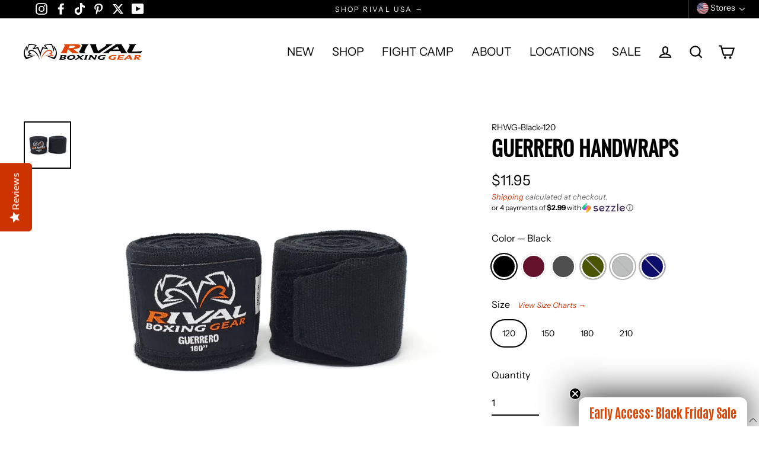

--- FILE ---
content_type: text/html; charset=utf-8
request_url: https://rivalboxing.us/products/rival-guerrero-handwraps
body_size: 78324
content:
<!doctype html>
<html class="no-js" lang="en" dir="ltr">
<head>

<!-- START RIVAL MULTI‑STORE HREFLANG ATTRIBUTES FOR SEO -->
  
<link rel="alternate" hreflang="x-default" href="https://rivalboxing.us/products/rival-guerrero-handwraps" />
<link rel="alternate" href="https://rivalboxing.ca/products/rival-guerrero-handwraps" hreflang="en-ca" />
<link rel="alternate" href="https://rivalboxing.ca/fr/products/rival-guerrero-handwraps" hreflang="fr-ca" />
<link rel="alternate" href="https://rivalboxing.us/products/rival-guerrero-handwraps" hreflang="en-us" />
<link rel="alternate" href="https://rivalboxinguk.co.uk/products/rival-guerrero-handwraps" hreflang="en-gb" />
<link rel="alternate" href="https://rivalboxing.com.au/products/rival-guerrero-handwraps" hreflang="en-au" />
  
<!-- END RIVAL MULTI‑STORE HREFLANG ATTRIBUTES FOR SEO -->

  
<!-- START RIVAL SCHEMA MARKUP -->
<script type="application/ld+json">
  {
  "@context": "https://schema.org",
  "@type": "Corporation",
  "name": "Rival Boxing Gear USA",
  "alternateName": "rivalboxing.us",
  "url": "https://rivalboxing.us/",
  "logo":"https://cdn.shopify.com/s/files/1/0549/3247/1998/files/logo-header-white-us_39bc6475-c3ad-4e12-8f0d-5a191b8b7a09_160x.png?v=1659455695"
  }
</script>
<!-- END RIVAL SCHEMA MARKUP -->

  
  <!-- START RIVAL GOOGLE TAG MANAGER SCRIPT -->
  <script>(function(w,d,s,l,i){w[l]=w[l]||[];w[l].push({'gtm.start':
	new Date().getTime(),event:'gtm.js'});var f=d.getElementsByTagName(s)[0],
	j=d.createElement(s),dl=l!='dataLayer'?'&l='+l:'';j.async=true;j.src=
	'https://www.googletagmanager.com/gtm.js?id='+i+dl;f.parentNode.insertBefore(j,f);
	})(window,document,'script','dataLayer','GTM-NQJG62Q');</script>
  <!-- END RIVAL GOOGLE TAG MANAGER SCRIPT -->
  
  <meta name="facebook-domain-verification" content="sfkcppoku2a0b2g8ozi1n2288u7av9" />
  <meta charset="utf-8">
  <meta http-equiv="X-UA-Compatible" content="IE=edge">
  <meta name="viewport" content="width=device-width,initial-scale=1">
  <meta name="theme-color" content="#000000">
  <link rel="canonical" href="https://rivalboxing.us/products/rival-guerrero-handwraps">
  <link rel="preconnect" href="https://cdn.shopify.com">
  <link rel="preconnect" href="https://fonts.shopifycdn.com">
  <link rel="dns-prefetch" href="https://productreviews.shopifycdn.com">
  <link rel="dns-prefetch" href="https://ajax.googleapis.com">
  <link rel="dns-prefetch" href="https://maps.googleapis.com">
  <link rel="dns-prefetch" href="https://maps.gstatic.com"><link rel="shortcut icon" href="//rivalboxing.us/cdn/shop/files/favicon_c8332775-c13c-4e1e-9fcb-c502db2b598f_32x32.png?v=1665662805" type="image/png" /><title>Guerrero Handwraps
&ndash; Rival Boxing Gear USA
</title>
<meta name="description" content="The all-new Rival Guerrero Handwraps are the next level of evolution in our handwrap line. A perfect hybrid of our Mexican Handwraps and Traditional Cotton Handwraps, the Guerrero wraps offer superior tension along with a thicker, comfortable wrap for added strength, comfort and protection. These ultra-durable wraps ca"><meta property="og:site_name" content="Rival Boxing Gear USA">
  <meta property="og:url" content="https://rivalboxing.us/products/rival-guerrero-handwraps"><meta property="og:title" content="Guerrero Handwraps">
<meta property="og:type" content="product">
<meta property="og:description" content="The all-new Rival Guerrero Handwraps are the next level of evolution in our handwrap line. A perfect hybrid of our Mexican Handwraps and Traditional Cotton Handwraps, the Guerrero wraps offer superior tension along with a thicker, comfortable wrap for added strength, comfort and protection. These ultra-durable wraps ca">
<meta property="og:image" content="http://rivalboxing.us/cdn/shop/files/rhwg-black_1200x1200.webp?v=1763497897"><meta property="og:image" content="http://rivalboxing.us/cdn/shop/files/rhwg-light-grey_1200x1200.webp?v=1763497897"><meta property="og:image" content="http://rivalboxing.us/cdn/shop/files/rhwg-navy_1200x1200.webp?v=1763497897">
  <meta property="og:image:secure_url" content="https://rivalboxing.us/cdn/shop/files/rhwg-black_1200x1200.webp?v=1763497897"><meta property="og:image:secure_url" content="https://rivalboxing.us/cdn/shop/files/rhwg-light-grey_1200x1200.webp?v=1763497897"><meta property="og:image:secure_url" content="https://rivalboxing.us/cdn/shop/files/rhwg-navy_1200x1200.webp?v=1763497897">
  <meta name="twitter:site" content="@rivalboxinggear">
  <meta name="twitter:card" content="summary_large_image"><meta name="twitter:title" content="Guerrero Handwraps">
<meta name="twitter:description" content="The all-new Rival Guerrero Handwraps are the next level of evolution in our handwrap line. A perfect hybrid of our Mexican Handwraps and Traditional Cotton Handwraps, the Guerrero wraps offer superior tension along with a thicker, comfortable wrap for added strength, comfort and protection. These ultra-durable wraps ca">
<script>window.performance && window.performance.mark && window.performance.mark('shopify.content_for_header.start');</script><meta name="google-site-verification" content="OeSHYrYTek0tfgOAj3oZtwKpk8_YMmba8nSYRJShN2Y">
<meta name="google-site-verification" content="KJT5-BBD4Q88vZQU2Z2jP--ri1xWKT8QMDTS2RmMLrA">
<meta name="facebook-domain-verification" content="jh0bwsaaycw9r5a6z8ohab5li96stk">
<meta id="shopify-digital-wallet" name="shopify-digital-wallet" content="/54932471998/digital_wallets/dialog">
<meta name="shopify-checkout-api-token" content="68566d72d2a380900f6fd49d9820a31a">
<meta id="in-context-paypal-metadata" data-shop-id="54932471998" data-venmo-supported="false" data-environment="production" data-locale="en_US" data-paypal-v4="true" data-currency="USD">
<link rel="alternate" hreflang="x-default" href="https://rivalboxing.us/products/rival-guerrero-handwraps">
<link rel="alternate" hreflang="en-US" href="https://rivalboxing.us/products/rival-guerrero-handwraps">
<link rel="alternate" hreflang="es-US" href="https://rivalboxing.us/es/products/rival-guerrero-handwraps">
<link rel="alternate" type="application/json+oembed" href="https://rivalboxing.us/products/rival-guerrero-handwraps.oembed">
<script async="async" src="/checkouts/internal/preloads.js?locale=en-US"></script>
<link rel="preconnect" href="https://shop.app" crossorigin="anonymous">
<script async="async" src="https://shop.app/checkouts/internal/preloads.js?locale=en-US&shop_id=54932471998" crossorigin="anonymous"></script>
<script id="apple-pay-shop-capabilities" type="application/json">{"shopId":54932471998,"countryCode":"US","currencyCode":"USD","merchantCapabilities":["supports3DS"],"merchantId":"gid:\/\/shopify\/Shop\/54932471998","merchantName":"Rival Boxing Gear USA","requiredBillingContactFields":["postalAddress","email","phone"],"requiredShippingContactFields":["postalAddress","email","phone"],"shippingType":"shipping","supportedNetworks":["visa","masterCard","amex","discover","elo","jcb"],"total":{"type":"pending","label":"Rival Boxing Gear USA","amount":"1.00"},"shopifyPaymentsEnabled":true,"supportsSubscriptions":true}</script>
<script id="shopify-features" type="application/json">{"accessToken":"68566d72d2a380900f6fd49d9820a31a","betas":["rich-media-storefront-analytics"],"domain":"rivalboxing.us","predictiveSearch":true,"shopId":54932471998,"locale":"en"}</script>
<script>var Shopify = Shopify || {};
Shopify.shop = "rival-boxing-gear-usa.myshopify.com";
Shopify.locale = "en";
Shopify.currency = {"active":"USD","rate":"1.0"};
Shopify.country = "US";
Shopify.theme = {"name":"Streamline4.3.0_V3.2_US-BCG OFF","id":148236927166,"schema_name":"Streamline","schema_version":"4.3.0","theme_store_id":null,"role":"main"};
Shopify.theme.handle = "null";
Shopify.theme.style = {"id":null,"handle":null};
Shopify.cdnHost = "rivalboxing.us/cdn";
Shopify.routes = Shopify.routes || {};
Shopify.routes.root = "/";</script>
<script type="module">!function(o){(o.Shopify=o.Shopify||{}).modules=!0}(window);</script>
<script>!function(o){function n(){var o=[];function n(){o.push(Array.prototype.slice.apply(arguments))}return n.q=o,n}var t=o.Shopify=o.Shopify||{};t.loadFeatures=n(),t.autoloadFeatures=n()}(window);</script>
<script>
  window.ShopifyPay = window.ShopifyPay || {};
  window.ShopifyPay.apiHost = "shop.app\/pay";
  window.ShopifyPay.redirectState = null;
</script>
<script id="shop-js-analytics" type="application/json">{"pageType":"product"}</script>
<script defer="defer" async type="module" src="//rivalboxing.us/cdn/shopifycloud/shop-js/modules/v2/client.init-shop-cart-sync_D0dqhulL.en.esm.js"></script>
<script defer="defer" async type="module" src="//rivalboxing.us/cdn/shopifycloud/shop-js/modules/v2/chunk.common_CpVO7qML.esm.js"></script>
<script type="module">
  await import("//rivalboxing.us/cdn/shopifycloud/shop-js/modules/v2/client.init-shop-cart-sync_D0dqhulL.en.esm.js");
await import("//rivalboxing.us/cdn/shopifycloud/shop-js/modules/v2/chunk.common_CpVO7qML.esm.js");

  window.Shopify.SignInWithShop?.initShopCartSync?.({"fedCMEnabled":true,"windoidEnabled":true});

</script>
<script defer="defer" async type="module" src="//rivalboxing.us/cdn/shopifycloud/shop-js/modules/v2/client.payment-terms_BmrqWn8r.en.esm.js"></script>
<script defer="defer" async type="module" src="//rivalboxing.us/cdn/shopifycloud/shop-js/modules/v2/chunk.common_CpVO7qML.esm.js"></script>
<script defer="defer" async type="module" src="//rivalboxing.us/cdn/shopifycloud/shop-js/modules/v2/chunk.modal_DKF6x0Jh.esm.js"></script>
<script type="module">
  await import("//rivalboxing.us/cdn/shopifycloud/shop-js/modules/v2/client.payment-terms_BmrqWn8r.en.esm.js");
await import("//rivalboxing.us/cdn/shopifycloud/shop-js/modules/v2/chunk.common_CpVO7qML.esm.js");
await import("//rivalboxing.us/cdn/shopifycloud/shop-js/modules/v2/chunk.modal_DKF6x0Jh.esm.js");

  
</script>
<script>
  window.Shopify = window.Shopify || {};
  if (!window.Shopify.featureAssets) window.Shopify.featureAssets = {};
  window.Shopify.featureAssets['shop-js'] = {"shop-cart-sync":["modules/v2/client.shop-cart-sync_D9bwt38V.en.esm.js","modules/v2/chunk.common_CpVO7qML.esm.js"],"init-fed-cm":["modules/v2/client.init-fed-cm_BJ8NPuHe.en.esm.js","modules/v2/chunk.common_CpVO7qML.esm.js"],"init-shop-email-lookup-coordinator":["modules/v2/client.init-shop-email-lookup-coordinator_pVrP2-kG.en.esm.js","modules/v2/chunk.common_CpVO7qML.esm.js"],"shop-cash-offers":["modules/v2/client.shop-cash-offers_CNh7FWN-.en.esm.js","modules/v2/chunk.common_CpVO7qML.esm.js","modules/v2/chunk.modal_DKF6x0Jh.esm.js"],"init-shop-cart-sync":["modules/v2/client.init-shop-cart-sync_D0dqhulL.en.esm.js","modules/v2/chunk.common_CpVO7qML.esm.js"],"init-windoid":["modules/v2/client.init-windoid_DaoAelzT.en.esm.js","modules/v2/chunk.common_CpVO7qML.esm.js"],"shop-toast-manager":["modules/v2/client.shop-toast-manager_1DND8Tac.en.esm.js","modules/v2/chunk.common_CpVO7qML.esm.js"],"pay-button":["modules/v2/client.pay-button_CFeQi1r6.en.esm.js","modules/v2/chunk.common_CpVO7qML.esm.js"],"shop-button":["modules/v2/client.shop-button_Ca94MDdQ.en.esm.js","modules/v2/chunk.common_CpVO7qML.esm.js"],"shop-login-button":["modules/v2/client.shop-login-button_DPYNfp1Z.en.esm.js","modules/v2/chunk.common_CpVO7qML.esm.js","modules/v2/chunk.modal_DKF6x0Jh.esm.js"],"avatar":["modules/v2/client.avatar_BTnouDA3.en.esm.js"],"shop-follow-button":["modules/v2/client.shop-follow-button_BMKh4nJE.en.esm.js","modules/v2/chunk.common_CpVO7qML.esm.js","modules/v2/chunk.modal_DKF6x0Jh.esm.js"],"init-customer-accounts-sign-up":["modules/v2/client.init-customer-accounts-sign-up_CJXi5kRN.en.esm.js","modules/v2/client.shop-login-button_DPYNfp1Z.en.esm.js","modules/v2/chunk.common_CpVO7qML.esm.js","modules/v2/chunk.modal_DKF6x0Jh.esm.js"],"init-shop-for-new-customer-accounts":["modules/v2/client.init-shop-for-new-customer-accounts_BoBxkgWu.en.esm.js","modules/v2/client.shop-login-button_DPYNfp1Z.en.esm.js","modules/v2/chunk.common_CpVO7qML.esm.js","modules/v2/chunk.modal_DKF6x0Jh.esm.js"],"init-customer-accounts":["modules/v2/client.init-customer-accounts_DCuDTzpR.en.esm.js","modules/v2/client.shop-login-button_DPYNfp1Z.en.esm.js","modules/v2/chunk.common_CpVO7qML.esm.js","modules/v2/chunk.modal_DKF6x0Jh.esm.js"],"checkout-modal":["modules/v2/client.checkout-modal_U_3e4VxF.en.esm.js","modules/v2/chunk.common_CpVO7qML.esm.js","modules/v2/chunk.modal_DKF6x0Jh.esm.js"],"lead-capture":["modules/v2/client.lead-capture_DEgn0Z8u.en.esm.js","modules/v2/chunk.common_CpVO7qML.esm.js","modules/v2/chunk.modal_DKF6x0Jh.esm.js"],"shop-login":["modules/v2/client.shop-login_CoM5QKZ_.en.esm.js","modules/v2/chunk.common_CpVO7qML.esm.js","modules/v2/chunk.modal_DKF6x0Jh.esm.js"],"payment-terms":["modules/v2/client.payment-terms_BmrqWn8r.en.esm.js","modules/v2/chunk.common_CpVO7qML.esm.js","modules/v2/chunk.modal_DKF6x0Jh.esm.js"]};
</script>
<script>(function() {
  var isLoaded = false;
  function asyncLoad() {
    if (isLoaded) return;
    isLoaded = true;
    var urls = ["https:\/\/cdn-bundler.nice-team.net\/app\/js\/bundler.js?shop=rival-boxing-gear-usa.myshopify.com","https:\/\/chimpstatic.com\/mcjs-connected\/js\/users\/e34f1d72edefd8752962feae5\/94dae5eff21fdc30bc61fac9a.js?shop=rival-boxing-gear-usa.myshopify.com","https:\/\/cdn.nfcube.com\/instafeed-aa2f8d1960fdfadeea7c10e8a53eb4ac.js?shop=rival-boxing-gear-usa.myshopify.com","https:\/\/shopify-extension.getredo.com\/main.js?widget_id=pxigyw27q3jvscn\u0026shop=rival-boxing-gear-usa.myshopify.com","https:\/\/cdn.rebuyengine.com\/onsite\/js\/rebuy.js?shop=rival-boxing-gear-usa.myshopify.com"];
    for (var i = 0; i < urls.length; i++) {
      var s = document.createElement('script');
      s.type = 'text/javascript';
      s.async = true;
      s.src = urls[i];
      var x = document.getElementsByTagName('script')[0];
      x.parentNode.insertBefore(s, x);
    }
  };
  if(window.attachEvent) {
    window.attachEvent('onload', asyncLoad);
  } else {
    window.addEventListener('load', asyncLoad, false);
  }
})();</script>
<script id="__st">var __st={"a":54932471998,"offset":-28800,"reqid":"66b2626f-2cbb-45d5-8471-dfb7b57b544c-1763914137","pageurl":"rivalboxing.us\/products\/rival-guerrero-handwraps","u":"24309cecf94a","p":"product","rtyp":"product","rid":6864644341950};</script>
<script>window.ShopifyPaypalV4VisibilityTracking = true;</script>
<script id="captcha-bootstrap">!function(){'use strict';const t='contact',e='account',n='new_comment',o=[[t,t],['blogs',n],['comments',n],[t,'customer']],c=[[e,'customer_login'],[e,'guest_login'],[e,'recover_customer_password'],[e,'create_customer']],r=t=>t.map((([t,e])=>`form[action*='/${t}']:not([data-nocaptcha='true']) input[name='form_type'][value='${e}']`)).join(','),a=t=>()=>t?[...document.querySelectorAll(t)].map((t=>t.form)):[];function s(){const t=[...o],e=r(t);return a(e)}const i='password',u='form_key',d=['recaptcha-v3-token','g-recaptcha-response','h-captcha-response',i],f=()=>{try{return window.sessionStorage}catch{return}},m='__shopify_v',_=t=>t.elements[u];function p(t,e,n=!1){try{const o=window.sessionStorage,c=JSON.parse(o.getItem(e)),{data:r}=function(t){const{data:e,action:n}=t;return t[m]||n?{data:e,action:n}:{data:t,action:n}}(c);for(const[e,n]of Object.entries(r))t.elements[e]&&(t.elements[e].value=n);n&&o.removeItem(e)}catch(o){console.error('form repopulation failed',{error:o})}}const l='form_type',E='cptcha';function T(t){t.dataset[E]=!0}const w=window,h=w.document,L='Shopify',v='ce_forms',y='captcha';let A=!1;((t,e)=>{const n=(g='f06e6c50-85a8-45c8-87d0-21a2b65856fe',I='https://cdn.shopify.com/shopifycloud/storefront-forms-hcaptcha/ce_storefront_forms_captcha_hcaptcha.v1.5.2.iife.js',D={infoText:'Protected by hCaptcha',privacyText:'Privacy',termsText:'Terms'},(t,e,n)=>{const o=w[L][v],c=o.bindForm;if(c)return c(t,g,e,D).then(n);var r;o.q.push([[t,g,e,D],n]),r=I,A||(h.body.append(Object.assign(h.createElement('script'),{id:'captcha-provider',async:!0,src:r})),A=!0)});var g,I,D;w[L]=w[L]||{},w[L][v]=w[L][v]||{},w[L][v].q=[],w[L][y]=w[L][y]||{},w[L][y].protect=function(t,e){n(t,void 0,e),T(t)},Object.freeze(w[L][y]),function(t,e,n,w,h,L){const[v,y,A,g]=function(t,e,n){const i=e?o:[],u=t?c:[],d=[...i,...u],f=r(d),m=r(i),_=r(d.filter((([t,e])=>n.includes(e))));return[a(f),a(m),a(_),s()]}(w,h,L),I=t=>{const e=t.target;return e instanceof HTMLFormElement?e:e&&e.form},D=t=>v().includes(t);t.addEventListener('submit',(t=>{const e=I(t);if(!e)return;const n=D(e)&&!e.dataset.hcaptchaBound&&!e.dataset.recaptchaBound,o=_(e),c=g().includes(e)&&(!o||!o.value);(n||c)&&t.preventDefault(),c&&!n&&(function(t){try{if(!f())return;!function(t){const e=f();if(!e)return;const n=_(t);if(!n)return;const o=n.value;o&&e.removeItem(o)}(t);const e=Array.from(Array(32),(()=>Math.random().toString(36)[2])).join('');!function(t,e){_(t)||t.append(Object.assign(document.createElement('input'),{type:'hidden',name:u})),t.elements[u].value=e}(t,e),function(t,e){const n=f();if(!n)return;const o=[...t.querySelectorAll(`input[type='${i}']`)].map((({name:t})=>t)),c=[...d,...o],r={};for(const[a,s]of new FormData(t).entries())c.includes(a)||(r[a]=s);n.setItem(e,JSON.stringify({[m]:1,action:t.action,data:r}))}(t,e)}catch(e){console.error('failed to persist form',e)}}(e),e.submit())}));const S=(t,e)=>{t&&!t.dataset[E]&&(n(t,e.some((e=>e===t))),T(t))};for(const o of['focusin','change'])t.addEventListener(o,(t=>{const e=I(t);D(e)&&S(e,y())}));const B=e.get('form_key'),M=e.get(l),P=B&&M;t.addEventListener('DOMContentLoaded',(()=>{const t=y();if(P)for(const e of t)e.elements[l].value===M&&p(e,B);[...new Set([...A(),...v().filter((t=>'true'===t.dataset.shopifyCaptcha))])].forEach((e=>S(e,t)))}))}(h,new URLSearchParams(w.location.search),n,t,e,['guest_login'])})(!0,!0)}();</script>
<script integrity="sha256-52AcMU7V7pcBOXWImdc/TAGTFKeNjmkeM1Pvks/DTgc=" data-source-attribution="shopify.loadfeatures" defer="defer" src="//rivalboxing.us/cdn/shopifycloud/storefront/assets/storefront/load_feature-81c60534.js" crossorigin="anonymous"></script>
<script crossorigin="anonymous" defer="defer" src="//rivalboxing.us/cdn/shopifycloud/storefront/assets/shopify_pay/storefront-65b4c6d7.js?v=20250812"></script>
<script data-source-attribution="shopify.dynamic_checkout.dynamic.init">var Shopify=Shopify||{};Shopify.PaymentButton=Shopify.PaymentButton||{isStorefrontPortableWallets:!0,init:function(){window.Shopify.PaymentButton.init=function(){};var t=document.createElement("script");t.src="https://rivalboxing.us/cdn/shopifycloud/portable-wallets/latest/portable-wallets.en.js",t.type="module",document.head.appendChild(t)}};
</script>
<script data-source-attribution="shopify.dynamic_checkout.buyer_consent">
  function portableWalletsHideBuyerConsent(e){var t=document.getElementById("shopify-buyer-consent"),n=document.getElementById("shopify-subscription-policy-button");t&&n&&(t.classList.add("hidden"),t.setAttribute("aria-hidden","true"),n.removeEventListener("click",e))}function portableWalletsShowBuyerConsent(e){var t=document.getElementById("shopify-buyer-consent"),n=document.getElementById("shopify-subscription-policy-button");t&&n&&(t.classList.remove("hidden"),t.removeAttribute("aria-hidden"),n.addEventListener("click",e))}window.Shopify?.PaymentButton&&(window.Shopify.PaymentButton.hideBuyerConsent=portableWalletsHideBuyerConsent,window.Shopify.PaymentButton.showBuyerConsent=portableWalletsShowBuyerConsent);
</script>
<script data-source-attribution="shopify.dynamic_checkout.cart.bootstrap">document.addEventListener("DOMContentLoaded",(function(){function t(){return document.querySelector("shopify-accelerated-checkout-cart, shopify-accelerated-checkout")}if(t())Shopify.PaymentButton.init();else{new MutationObserver((function(e,n){t()&&(Shopify.PaymentButton.init(),n.disconnect())})).observe(document.body,{childList:!0,subtree:!0})}}));
</script>
<link id="shopify-accelerated-checkout-styles" rel="stylesheet" media="screen" href="https://rivalboxing.us/cdn/shopifycloud/portable-wallets/latest/accelerated-checkout-backwards-compat.css" crossorigin="anonymous">
<style id="shopify-accelerated-checkout-cart">
        #shopify-buyer-consent {
  margin-top: 1em;
  display: inline-block;
  width: 100%;
}

#shopify-buyer-consent.hidden {
  display: none;
}

#shopify-subscription-policy-button {
  background: none;
  border: none;
  padding: 0;
  text-decoration: underline;
  font-size: inherit;
  cursor: pointer;
}

#shopify-subscription-policy-button::before {
  box-shadow: none;
}

      </style>

<script>window.performance && window.performance.mark && window.performance.mark('shopify.content_for_header.end');</script>

  <script>
    var theme = {
      stylesheet: "//rivalboxing.us/cdn/shop/t/66/assets/theme.css?v=88803016440731664411759302001",
      template: "product.handwrap",
      routes: {
        home: "/",
        cart: "/cart.js",
        cartPage: "/cart",
        cartAdd: "/cart/add.js",
        cartChange: "/cart/change.js"
      },
      strings: {
        addToCart: "Add to cart",
        soldOut: "Sold Out",
        unavailable: "Unavailable",
        regularPrice: "Regular price",
        salePrice: "Sale price",
        inStockLabel: "In stock, ready to ship",
        stockLabel: "Low stock - [count] items left",
        willNotShipUntil: "Ready to ship [date]",
        willBeInStockAfter: "Back in stock [date]",
        waitingForStock: "Inventory on the way",
        cartItems: "[count] items",
        cartConfirmDelete: "Are you sure you want to remove this item?",
        cartTermsConfirmation: "You must agree with the terms and conditions of sales to check out"
      },
      settings: {
        dynamicVariantsEnable: true,
        cartType: "drawer",
        isCustomerTemplate: false,
        moneyFormat: "${{amount}}",
        quickView: false,
        hoverProductGrid: false,
        themeName: 'Streamline',
        themeVersion: "4.3.0"
      }
    };

    document.documentElement.className = document.documentElement.className.replace('no-js', 'js');
  </script><style data-shopify>:root {
    --typeHeaderPrimary:  'Oswald' ;
    --typeHeaderFallback: sans-serif;
    --typeHeaderSize: 35px;
    --typeHeaderStyle: normal ;
    --typeHeaderWeight: 700 ;
    --typeHeaderLineHeight: 1;
    --typeHeaderSpacing: 0.0em;

    --typeBasePrimary:"Instrument Sans";
    --typeBaseFallback:sans-serif;
    --typeBaseSize: 16px;
    --typeBaseWeight: 400;
    --typeBaseStyle: normal;
    --typeBaseSpacing: 0.0em;
    --typeBaseLineHeight: 1.5;

    
      --buttonRadius: 35px;
    

    --iconWeight: 5px;
    --iconLinecaps: miter;
  }

  
    .site-nav__thumb-cart {
      border-left: 1px solid rgba(255,255,255,0.3);
    }
  

  .hero {
    background-image: linear-gradient(100deg, #ffffff 40%, #ffffff 63%, #ffffff 79%);
  }

  .placeholder-content,
  .image-wrap,
  .skrim__link,
  .pswp__img--placeholder {
    background-image: linear-gradient(100deg, #ffffff 40%, #f7f7f7 63%, #ffffff 79%);
  }</style><style>
  /* START RIVAL PULL CUSTOM FONT FILES FROM ASSETS FOLDER FOR HEADERS */
  @font-face {
  font-family: "Oswald";
  src: url('//rivalboxing.us/cdn/shop/t/66/assets/oswald-variablefont_wght-webfont.woff2?v=163869300512884664181759205854') format("woff2"),
       url('//rivalboxing.us/cdn/shop/t/66/assets/oswald-variablefont_wght-webfont.woff?v=101644050227380921711759205854') format("woff");
}  
  /* END RIVAL PULL CUSTOM FONT FILES FROM ASSETS FOLDER FOR HEADERS */
  
  
  
  @font-face {
  font-family: "Instrument Sans";
  font-weight: 400;
  font-style: normal;
  font-display: swap;
  src: url("//rivalboxing.us/cdn/fonts/instrument_sans/instrumentsans_n4.db86542ae5e1596dbdb28c279ae6c2086c4c5bfa.woff2") format("woff2"),
       url("//rivalboxing.us/cdn/fonts/instrument_sans/instrumentsans_n4.510f1b081e58d08c30978f465518799851ef6d8b.woff") format("woff");
}

  @font-face {
  font-family: "Instrument Sans";
  font-weight: 700;
  font-style: normal;
  font-display: swap;
  src: url("//rivalboxing.us/cdn/fonts/instrument_sans/instrumentsans_n7.e4ad9032e203f9a0977786c356573ced65a7419a.woff2") format("woff2"),
       url("//rivalboxing.us/cdn/fonts/instrument_sans/instrumentsans_n7.b9e40f166fb7639074ba34738101a9d2990bb41a.woff") format("woff");
}

  @font-face {
  font-family: "Instrument Sans";
  font-weight: 400;
  font-style: italic;
  font-display: swap;
  src: url("//rivalboxing.us/cdn/fonts/instrument_sans/instrumentsans_i4.028d3c3cd8d085648c808ceb20cd2fd1eb3560e5.woff2") format("woff2"),
       url("//rivalboxing.us/cdn/fonts/instrument_sans/instrumentsans_i4.7e90d82df8dee29a99237cd19cc529d2206706a2.woff") format("woff");
}

  @font-face {
  font-family: "Instrument Sans";
  font-weight: 700;
  font-style: italic;
  font-display: swap;
  src: url("//rivalboxing.us/cdn/fonts/instrument_sans/instrumentsans_i7.d6063bb5d8f9cbf96eace9e8801697c54f363c6a.woff2") format("woff2"),
       url("//rivalboxing.us/cdn/fonts/instrument_sans/instrumentsans_i7.ce33afe63f8198a3ac4261b826b560103542cd36.woff") format("woff");
}


  body,
  input,
  textarea,
  button,
  select {
    -webkit-font-smoothing: antialiased;
    -webkit-text-size-adjust: 100%;
    text-rendering: optimizeSpeed;
    font-family: var(--typeBasePrimary), var(--typeBaseFallback);
    font-size: calc(var(--typeBaseSize) * 0.85);
    font-weight: var(--typeBaseWeight);
    font-style: var(--typeBaseStyle);
    letter-spacing: var(--typeBaseSpacing);
    line-height: var(--typeBaseLineHeight);
  }

  @media only screen and (min-width: 769px) {
    body,
    input,
    textarea,
    button,
    select {
      font-size: var(--typeBaseSize);
    }
  }

  .page-container,
  .overscroll-loader {
    display: none;
  }

  h1, .h1,
  h2, .h2,
  h3, .h3,
  h4, .h4,
  h5, .h5,
  h6, .h6,
  .section-header__title,
  .spr-header-title.spr-header-title {
    font-family: var(--typeHeaderPrimary), var(--typeHeaderFallback);
    font-weight: var(--typeHeaderWeight);
    font-style: normal;
    letter-spacing: var(--typeHeaderSpacing);
    line-height: var(--typeHeaderLineHeight);
    word-break: break-word;

    
      text-transform: uppercase;
    
  }
  
  <!-- START RIVAL H2 STYLE IS NOW GROUPED WITH ALL OTHER H STYLES ABOVE -->
  
  <!-- END RIVAL H2 STYLE IS NOW GROUPED WITH ALL OTHER H STYLES ABOVE -->

  
  @keyframes pulse-fade {
    0% {
      opacity: 0;
    }
    50% {
      opacity: 1;
    }
    100% {
      opacity: 0;
    }
  }

  .splash-screen {
    box-sizing: border-box;
    display: flex;
    position: fixed;
    left: 0;
    top: 0;
    right: 0;
    bottom: 0;
    align-items: center;
    justify-content: center;
    z-index: 10001;
    background-color: #ffffff;
  }

  .splash-screen__loader {
    max-width: 130px;
  }

  @media only screen and (min-width: 769px) {
    .splash-screen__loader {
      max-width: 170px;
    }
  }

  .splash-screen img {
    display: block;
    max-width: 100%;
    border: 0 none;
    animation: pulse-fade 0.4s infinite linear;
  }

  .loader-text {
    letter-spacing: 0.2em;
    font-size: 1.5em;
    text-transform: uppercase;
    animation: pulse-fade 0.4s infinite linear;
  }

  .loader-logo {
    display: none;
    position: fixed;
    left: 0;
    top: 0;
    right: 0;
    bottom: 0;
    align-items: center;
    justify-content: center;
    background-color: #ffffff;
    z-index: 6000;
  }

  .loader-logo__img {
    display: block;
  }

  .transition-body {
    opacity: 0;
  }

  .btn--loading span:after {
    content: "Loading";
  }
</style>

<link title="theme" rel="preload" href="//rivalboxing.us/cdn/shop/t/66/assets/theme.css?v=88803016440731664411759302001" as="style">
<noscript><link rel="stylesheet" href="//rivalboxing.us/cdn/shop/t/66/assets/theme.css?v=88803016440731664411759302001"></noscript>

<script>
/*! loadCSS. [c]2017 Filament Group, Inc. MIT License */
!function(a){"use strict";var b=function(b,c,d){function e(a){return h.body?a():void setTimeout(function(){e(a)})}function f(){i.addEventListener&&i.removeEventListener("load",f);if(!Shopify.designMode)i.media=d||"all"}var g,h=a.document,i=h.createElement("link");if(c)g=c;else{var j=(h.body||h.getElementsByTagName("head")[0]).childNodes;g=j[j.length-1]}var k=h.styleSheets;i.rel="stylesheet",i.href=b,i.media=Shopify.designMode?d||"all":"only x",e(function(){g.parentNode.insertBefore(i,c?g:g.nextSibling)});var l=function(a){for(var b=i.href,c=k.length;c--;)if(k[c].href===b)return a();setTimeout(function(){l(a)})};return i.addEventListener&&i.addEventListener("load",f),i.onloadcssdefined=l,l(f),i};"undefined"!=typeof exports?exports.loadCSS=b:a.loadCSS=b}("undefined"!=typeof global?global:this);
/*! onloadCSS. (onload callback for loadCSS) [c]2017 Filament Group, Inc. MIT License */
function onloadCSS(a,b){function c(){!d&&b&&(d=!0,b.call(a))}var d;a.addEventListener&&a.addEventListener("load",c),a.attachEvent&&a.attachEvent("onload",c),"isApplicationInstalled"in navigator&&"onloadcssdefined"in a&&a.onloadcssdefined(c)}

// Insert our stylesheet before our preload <link> tag
var preload = document.querySelector('link[href="//rivalboxing.us/cdn/shop/t/66/assets/theme.css?v=88803016440731664411759302001"]');
var stylesheet = loadCSS('//rivalboxing.us/cdn/shop/t/66/assets/theme.css?v=88803016440731664411759302001', preload);
// Create a property to easily detect if the stylesheet is done loading
onloadCSS(stylesheet, function() { stylesheet.loaded = true; });
</script>
<script src="//rivalboxing.us/cdn/shop/t/66/assets/vendor-v6.js" defer="defer"></script><script src="//rivalboxing.us/cdn/shop/t/66/assets/theme.js?v=53636417843329878991759205854" defer="defer"></script><!-- BEGIN app block: shopify://apps/geo-pro-geolocation/blocks/geopro/16fc5313-7aee-4e90-ac95-f50fc7c8b657 --><!-- This snippet is used to load Geo:Pro data on the storefront -->
<meta class='geo-ip' content='[base64]'>
<!-- This snippet initializes the plugin -->
<script async>
  try {
    const loadGeoPro=()=>{let e=e=>{if(!e||e.isCrawler||"success"!==e.message){window.geopro_cancel="1";return}let o=e.isAdmin?"el-geoip-location-admin":"el-geoip-location",s=Date.now()+864e5;localStorage.setItem(o,JSON.stringify({value:e.data,expires:s})),e.isAdmin&&localStorage.setItem("el-geoip-admin",JSON.stringify({value:"1",expires:s}))},o=new XMLHttpRequest;o.open("GET","https://geo.geoproapp.com?x-api-key=91e359ab7-2b63-539e-1de2-c4bf731367a7",!0),o.responseType="json",o.onload=()=>e(200===o.status?o.response:null),o.send()},load=!["el-geoip-location-admin","el-geoip-location"].some(e=>{try{let o=JSON.parse(localStorage.getItem(e));return o&&o.expires>Date.now()}catch(s){return!1}});load&&loadGeoPro();
  } catch(e) {
    console.warn('Geo:Pro error', e);
    window.geopro_cancel = '1';
  }
</script>
<script src="https://cdn.shopify.com/extensions/019a7d1d-7687-7363-b86b-c0a120ed237c/easylocation-193/assets/easylocation-storefront.min.js" type="text/javascript" async></script>


<!-- END app block --><!-- BEGIN app block: shopify://apps/yotpo-product-reviews/blocks/reviews_tab/eb7dfd7d-db44-4334-bc49-c893b51b36cf -->

    <div
            class="yotpo-widget-instance"
            data-yotpo-instance-id="919436"
            data-yotpo-product-id="6864644341950">
    </div>



<!-- END app block --><!-- BEGIN app block: shopify://apps/xo-gallery/blocks/xo-gallery-seo/e61dfbaa-1a75-4e4e-bffc-324f17325251 --><!-- XO Gallery SEO -->

<!-- End: XO Gallery SEO -->


<!-- END app block --><!-- BEGIN app block: shopify://apps/yotpo-product-reviews/blocks/settings/eb7dfd7d-db44-4334-bc49-c893b51b36cf -->


<script type="text/javascript">
  (function e(){var e=document.createElement("script");
  e.type="text/javascript",e.async=true,
  e.src="//staticw2.yotpo.com/El4Y4dcp411OUp9pcXcgIW7gS4yjbO9ZZ5BTkBdy/widget.js?lang=en";
  var t=document.getElementsByTagName("script")[0];
  t.parentNode.insertBefore(e,t)})();
</script>



  
<!-- END app block --><!-- BEGIN app block: shopify://apps/cozy-image-gallery/blocks/Cozy_Image_Gallery_1.0.0/9808695d-eb84-434d-80d6-cfbcef2d7548 --><script src="https://cdnig.addons.business/embed/cloud/rival-boxing-gear-usa/cziframeagent.js?v=212104101107&token=2KUj220405Qo6wmT&shop=rival-boxing-gear-usa.myshopify.com"></script>



<!-- END app block --><!-- BEGIN app block: shopify://apps/klaviyo-email-marketing-sms/blocks/klaviyo-onsite-embed/2632fe16-c075-4321-a88b-50b567f42507 -->












  <script async src="https://static.klaviyo.com/onsite/js/XpnPEc/klaviyo.js?company_id=XpnPEc"></script>
  <script>!function(){if(!window.klaviyo){window._klOnsite=window._klOnsite||[];try{window.klaviyo=new Proxy({},{get:function(n,i){return"push"===i?function(){var n;(n=window._klOnsite).push.apply(n,arguments)}:function(){for(var n=arguments.length,o=new Array(n),w=0;w<n;w++)o[w]=arguments[w];var t="function"==typeof o[o.length-1]?o.pop():void 0,e=new Promise((function(n){window._klOnsite.push([i].concat(o,[function(i){t&&t(i),n(i)}]))}));return e}}})}catch(n){window.klaviyo=window.klaviyo||[],window.klaviyo.push=function(){var n;(n=window._klOnsite).push.apply(n,arguments)}}}}();</script>

  
    <script id="viewed_product">
      if (item == null) {
        var _learnq = _learnq || [];

        var MetafieldReviews = null
        var MetafieldYotpoRating = null
        var MetafieldYotpoCount = null
        var MetafieldLooxRating = null
        var MetafieldLooxCount = null
        var okendoProduct = null
        var okendoProductReviewCount = null
        var okendoProductReviewAverageValue = null
        try {
          // The following fields are used for Customer Hub recently viewed in order to add reviews.
          // This information is not part of __kla_viewed. Instead, it is part of __kla_viewed_reviewed_items
          MetafieldReviews = {"rating":{"scale_min":"1.0","scale_max":"5.0","value":"4.6"},"rating_count":10};
          MetafieldYotpoRating = "4.6"
          MetafieldYotpoCount = "10"
          MetafieldLooxRating = null
          MetafieldLooxCount = null

          okendoProduct = null
          // If the okendo metafield is not legacy, it will error, which then requires the new json formatted data
          if (okendoProduct && 'error' in okendoProduct) {
            okendoProduct = null
          }
          okendoProductReviewCount = okendoProduct ? okendoProduct.reviewCount : null
          okendoProductReviewAverageValue = okendoProduct ? okendoProduct.reviewAverageValue : null
        } catch (error) {
          console.error('Error in Klaviyo onsite reviews tracking:', error);
        }

        var item = {
          Name: "Guerrero Handwraps",
          ProductID: 6864644341950,
          Categories: ["50% off","Advanced","All Products","Amateur Competition","BFCM 2023 - 15% OFF","BFCM 2023 - TIERS","BFCM2024EB30%","BLACK FRIDAY 2024 25%","Boxing Essentials","Fitness \u0026 Training","Handwraps","Influencer","Intermediate","July 4th 2024 Promotion","MMA Equipment","Not New Products","Professional","Protection","RIVAL2025BFEB","Usyk's Favorites","Youth","Youth Accessories"],
          ImageURL: "https://rivalboxing.us/cdn/shop/files/rhwg-black_grande.webp?v=1763497897",
          URL: "https://rivalboxing.us/products/rival-guerrero-handwraps",
          Brand: "Rival",
          Price: "$11.95",
          Value: "11.95",
          CompareAtPrice: "$0.00"
        };
        _learnq.push(['track', 'Viewed Product', item]);
        _learnq.push(['trackViewedItem', {
          Title: item.Name,
          ItemId: item.ProductID,
          Categories: item.Categories,
          ImageUrl: item.ImageURL,
          Url: item.URL,
          Metadata: {
            Brand: item.Brand,
            Price: item.Price,
            Value: item.Value,
            CompareAtPrice: item.CompareAtPrice
          },
          metafields:{
            reviews: MetafieldReviews,
            yotpo:{
              rating: MetafieldYotpoRating,
              count: MetafieldYotpoCount,
            },
            loox:{
              rating: MetafieldLooxRating,
              count: MetafieldLooxCount,
            },
            okendo: {
              rating: okendoProductReviewAverageValue,
              count: okendoProductReviewCount,
            }
          }
        }]);
      }
    </script>
  




  <script>
    window.klaviyoReviewsProductDesignMode = false
  </script>







<!-- END app block --><!-- BEGIN app block: shopify://apps/gsc-countdown-timer/blocks/countdown-bar/58dc5b1b-43d2-4209-b1f3-52aff31643ed --><style>
  .gta-block__error {
    display: flex;
    flex-flow: column nowrap;
    gap: 12px;
    padding: 32px;
    border-radius: 12px;
    margin: 12px 0;
    background-color: #fff1e3;
    color: #412d00;
  }

  .gta-block__error-title {
    font-size: 18px;
    font-weight: 600;
    line-height: 28px;
  }

  .gta-block__error-body {
    font-size: 14px;
    line-height: 24px;
  }
</style>

<script>
  (function () {
    try {
      window.GSC_COUNTDOWN_META = {
        product_collections: [{"id":307759448254,"handle":"sizematters50","title":"50% off","updated_at":"2025-11-23T04:08:47-08:00","body_html":"","published_at":"2024-08-02T09:40:07-07:00","sort_order":"best-selling","template_suffix":"","disjunctive":false,"rules":[{"column":"tag","relation":"equals","condition":"SM50"}],"published_scope":"web"},{"id":260784423102,"handle":"advanced","title":"Advanced","updated_at":"2025-11-23T04:08:47-08:00","body_html":"For experienced fighters.","published_at":"2021-03-01T09:04:24-08:00","sort_order":"price-desc","template_suffix":"","disjunctive":true,"rules":[{"column":"tag","relation":"equals","condition":"Advanced"}],"published_scope":"web","image":{"created_at":"2021-03-01T09:13:34-08:00","alt":null,"width":2880,"height":1400,"src":"\/\/rivalboxing.us\/cdn\/shop\/collections\/collection-header-profile-advanced.png?v=1614618815"}},{"id":260785078462,"handle":"all-products","title":"All Products","updated_at":"2025-11-23T06:39:08-08:00","body_html":"","published_at":"2021-03-01T09:09:37-08:00","sort_order":"best-selling","template_suffix":"","disjunctive":true,"rules":[{"column":"variant_price","relation":"greater_than","condition":"0.00"}],"published_scope":"web"},{"id":260785307838,"handle":"amateur","title":"Amateur Competition","updated_at":"2025-11-23T04:08:47-08:00","body_html":"Step into the ring with confidence! Our premium amateur boxing collection features competition-ready headgear, gloves, and protective equipment designed for optimal performance. From RHGC2 headgear to RFX-AC competition gloves, we offer everything aspiring champions need to train safely and compete effectively. Elevate your amateur boxing journey today.","published_at":"2021-03-01T09:12:00-08:00","sort_order":"manual","template_suffix":"","disjunctive":true,"rules":[{"column":"tag","relation":"equals","condition":"Amateur"}],"published_scope":"web","image":{"created_at":"2021-03-01T09:11:59-08:00","alt":null,"width":2880,"height":1400,"src":"\/\/rivalboxing.us\/cdn\/shop\/collections\/collection-header-profile-amateur.png?v=1614618719"}},{"id":294739738814,"handle":"bfcm-2023-15-off","title":"BFCM 2023 - 15% OFF","updated_at":"2025-11-23T04:08:47-08:00","body_html":"","published_at":"2023-11-23T07:56:15-08:00","sort_order":"best-selling","template_suffix":"","disjunctive":false,"rules":[{"column":"tag","relation":"equals","condition":"BFCM2023-15-OFF"},{"column":"is_price_reduced","relation":"is_not_set","condition":""}],"published_scope":"web"},{"id":294739476670,"handle":"bfcm-2023-tiers","title":"BFCM 2023 - TIERS","updated_at":"2025-11-23T04:08:47-08:00","body_html":"","published_at":"2023-11-23T07:53:45-08:00","sort_order":"best-selling","template_suffix":"","disjunctive":false,"rules":[{"column":"tag","relation":"equals","condition":"BFCM2023-TIERS"}],"published_scope":"web"},{"id":312481939646,"handle":"bfcm2024eb30","title":"BFCM2024EB30%","updated_at":"2025-11-23T04:08:47-08:00","body_html":"","published_at":"2024-11-15T14:18:28-08:00","sort_order":"alpha-asc","template_suffix":"","disjunctive":false,"rules":[{"column":"tag","relation":"equals","condition":"BFCM2024EB30%"}],"published_scope":"web"},{"id":312338186430,"handle":"bfcm202425","title":"BLACK FRIDAY 2024 25%","updated_at":"2025-11-23T04:08:47-08:00","body_html":"","published_at":"2024-11-11T12:58:20-08:00","sort_order":"price-desc","template_suffix":"","disjunctive":false,"rules":[{"column":"tag","relation":"equals","condition":"BFCM202425%"}],"published_scope":"web"},{"id":289869856958,"handle":"boxing-essentials","updated_at":"2025-11-23T04:08:47-08:00","published_at":"2022-12-09T09:39:46-08:00","sort_order":"best-selling","template_suffix":"","published_scope":"web","title":"Boxing Essentials","body_html":"All the basics to get you started."},{"id":260866408638,"handle":"fitness-and-training","title":"Fitness \u0026 Training","updated_at":"2025-11-23T04:08:47-08:00","body_html":"A complete selection of training tools \u0026amp; accessories for all your workout needs.","published_at":"2021-03-02T10:20:36-08:00","sort_order":"created-desc","template_suffix":"","disjunctive":true,"rules":[{"column":"type","relation":"starts_with","condition":"Fitness \u0026 Training"},{"column":"type","relation":"equals","condition":"Protection - Handwraps"},{"column":"type","relation":"equals","condition":"Gym Accessories - Timers \u0026 Punch Counters"},{"column":"title","relation":"contains","condition":"water bottle"}],"published_scope":"web","image":{"created_at":"2021-03-02T10:20:34-08:00","alt":null,"width":2880,"height":1400,"src":"\/\/rivalboxing.us\/cdn\/shop\/collections\/collection-header-training-accessories_a80476a1-195e-429f-bdb0-f78acc09f495.png?v=1614709235"}},{"id":260805689534,"handle":"handwraps","title":"Handwraps","updated_at":"2025-11-23T04:08:47-08:00","body_html":"Discover essential handwraps, gel wraps, and knuckle guards designed for superior protection and support during boxing and training. Our durable gear ensures your hands and wrists are safeguarded through every session.","published_at":"2021-03-01T14:41:16-08:00","sort_order":"manual","template_suffix":"","disjunctive":true,"rules":[{"column":"type","relation":"contains","condition":"HANDWRAPS"},{"column":"title","relation":"contains","condition":"tape"},{"column":"title","relation":"contains","condition":"handwrap"},{"column":"title","relation":"contains","condition":"gauze"}],"published_scope":"web","image":{"created_at":"2021-03-01T14:41:15-08:00","alt":null,"width":2880,"height":1400,"src":"\/\/rivalboxing.us\/cdn\/shop\/collections\/collection-header-training-accessories_f823ecce-fde7-4244-8cb6-7d8276c1be3f.png?v=1659461376"}},{"id":319181029566,"handle":"influencer","title":"Influencer","updated_at":"2025-11-23T04:08:47-08:00","body_html":"","published_at":"2025-05-05T12:05:27-07:00","sort_order":"best-selling","template_suffix":"","disjunctive":false,"rules":[{"column":"title","relation":"not_contains","condition":"ring"},{"column":"title","relation":"not_contains","condition":"custom"},{"column":"type","relation":"not_equals","condition":"Punching Bags - Heavy Bags"},{"column":"is_price_reduced","relation":"is_not_set","condition":""}],"published_scope":"web"},{"id":260806508734,"handle":"intermediate","title":"Intermediate","updated_at":"2025-11-23T04:08:47-08:00","body_html":"For people who train on a regular basis.","published_at":"2021-03-01T14:51:37-08:00","sort_order":"price-desc","template_suffix":"","disjunctive":true,"rules":[{"column":"tag","relation":"equals","condition":"Intermediate"}],"published_scope":"web","image":{"created_at":"2021-03-01T14:51:56-08:00","alt":null,"width":2880,"height":1400,"src":"\/\/rivalboxing.us\/cdn\/shop\/collections\/collection-header-profile-intermediate.png?v=1614639117"}},{"id":306278203582,"handle":"july-4th-2024-promotion","updated_at":"2025-11-23T04:08:47-08:00","published_at":"2024-07-02T08:49:34-07:00","sort_order":"best-selling","template_suffix":"","published_scope":"web","title":"July 4th 2024 Promotion","body_html":""},{"id":260863393982,"handle":"mma-equipment","title":"MMA Equipment","updated_at":"2025-11-23T04:08:47-08:00","body_html":"","published_at":"2021-03-02T09:29:28-08:00","sort_order":"manual","template_suffix":"","disjunctive":true,"rules":[{"column":"type","relation":"contains","condition":"MMA"},{"column":"type","relation":"equals","condition":"Protection - Handwraps"},{"column":"title","relation":"contains","condition":"Banana Heavy Bag"},{"column":"tag","relation":"equals","condition":"MMA"}],"published_scope":"web"},{"id":318518591678,"handle":"not-new-products","title":"Not New Products","updated_at":"2025-11-23T04:08:47-08:00","body_html":"","published_at":"2025-04-15T12:52:20-07:00","sort_order":"best-selling","template_suffix":"","disjunctive":false,"rules":[{"column":"tag","relation":"equals","condition":"Not New"}],"published_scope":"web"},{"id":260864278718,"handle":"professional","title":"Professional","updated_at":"2025-11-23T04:08:47-08:00","body_html":"The equipment professionals use.","published_at":"2021-03-02T09:42:23-08:00","sort_order":"price-desc","template_suffix":"","disjunctive":true,"rules":[{"column":"tag","relation":"equals","condition":"Professional"}],"published_scope":"web","image":{"created_at":"2021-03-02T09:43:02-08:00","alt":null,"width":2880,"height":1400,"src":"\/\/rivalboxing.us\/cdn\/shop\/collections\/collection-header-profile-professional.png?v=1614706983"}},{"id":260864540862,"handle":"protection","title":"Protection","updated_at":"2025-11-23T04:08:47-08:00","body_html":"From top to bottom, we’ve got you covered!","published_at":"2021-03-02T09:46:16-08:00","sort_order":"manual","template_suffix":"collection-protection","disjunctive":true,"rules":[{"column":"type","relation":"contains","condition":"Headgear"},{"column":"type","relation":"contains","condition":"MOUTHGUARDS"},{"column":"type","relation":"contains","condition":"NO-FOUL PROTECTORS"},{"column":"type","relation":"contains","condition":"WOMEN'S PROTECTORS"},{"column":"type","relation":"contains","condition":"HANDWRAPS"},{"column":"title","relation":"contains","condition":"mouthguard"}],"published_scope":"web","image":{"created_at":"2021-03-02T09:46:14-08:00","alt":null,"width":2880,"height":1400,"src":"\/\/rivalboxing.us\/cdn\/shop\/collections\/collection-header-protection_8415d356-1b92-49d3-9134-1e5184a5b818.png?v=1614707175"}},{"id":327750942910,"handle":"rival2025bfeb","title":"RIVAL2025BFEB","updated_at":"2025-11-23T04:08:47-08:00","body_html":"","published_at":"2025-11-20T12:13:14-08:00","sort_order":"best-selling","template_suffix":"","disjunctive":false,"rules":[{"column":"tag","relation":"equals","condition":"RIVAL2025BFEB"}],"published_scope":"web"},{"id":313772015806,"handle":"usyks-favorite","title":"Usyk's Favorites","updated_at":"2025-11-23T04:08:47-08:00","body_html":"","published_at":"2024-12-16T12:10:31-08:00","sort_order":"best-selling","template_suffix":"","disjunctive":false,"rules":[{"column":"tag","relation":"equals","condition":"Uysk Favorite"}],"published_scope":"web"},{"id":260867293374,"handle":"youth","title":"Youth","updated_at":"2025-11-23T04:08:47-08:00","body_html":"For children 12 years and under.","published_at":"2021-03-02T10:32:28-08:00","sort_order":"manual","template_suffix":"","disjunctive":true,"rules":[{"column":"tag","relation":"equals","condition":"Youth"}],"published_scope":"web","image":{"created_at":"2021-03-02T10:32:27-08:00","alt":null,"width":2880,"height":1400,"src":"\/\/rivalboxing.us\/cdn\/shop\/collections\/collection-header-profile-youth.png?v=1614709948"}},{"id":326290768062,"handle":"youth-accessories","updated_at":"2025-11-23T04:08:47-08:00","published_at":"2025-10-21T13:37:59-07:00","sort_order":"best-selling","template_suffix":"","published_scope":"web","title":"Youth Accessories","body_html":""}],
        product_tags: ["_tab_shipping-general","Advanced","Amateur","BFCM2023-15-OFF","BFCM2023-TIERS","BFCM202425%","BFCM2024EB30%","BFCM2025 - 25%","CINCO-DE-MAYO","Intermediate","Not New","Professional","RIVAL2025BFEB","SM50","Uysk Favorite","Youth"],
      };

      const widgets = [{"key":"GSC-SMALL-yDrmJXWJTRIZ","type":"block","timer":{"date":"2025-03-23T21:00:00.000-07:00","mode":"date","hours":72,"onEnd":"hide","minutes":0,"seconds":0,"recurring":{"endHours":0,"endMinutes":0,"repeatDays":[],"startHours":0,"startMinutes":0},"scheduling":{"end":null,"start":null}},"content":{"align":"center","items":[{"id":"text-phRWQqEHHTCp","type":"text","align":"left","color":"#ffffff","value":"Time is ticking","enabled":true,"padding":{"mobile":{},"desktop":{}},"fontFamily":"font1","fontWeight":"700","textTransform":"unset","mobileFontSize":"32px","desktopFontSize":"32px","mobileLineHeight":"1.3","desktopLineHeight":"1.3","mobileLetterSpacing":"0","desktopLetterSpacing":"0"},{"id":"text-wGXscMiCAQbd","type":"text","align":"left","color":"#ffffff","value":"BOGO 75% OFF Sales ends in","enabled":true,"padding":{"mobile":{"bottom":"8px"},"desktop":{"bottom":"10px"}},"fontFamily":"font1","fontWeight":"400","textTransform":"unset","mobileFontSize":"16px","desktopFontSize":"16px","mobileLineHeight":"1.3","desktopLineHeight":"1.3","mobileLetterSpacing":"0","desktopLetterSpacing":"0"},{"id":"timer-HeQPQiqfAzsV","type":"timer","view":"custom","border":{"size":"2px","color":"#FFFFFF","enabled":false},"digits":{"color":"#ffffff","fontSize":"56px","fontFamily":"font2","fontWeight":"600"},"labels":{"days":"Days","color":"#ffffff","hours":"Hours","enabled":true,"minutes":"Minutes","seconds":"Seconds","fontSize":"20px","fontFamily":"font3","fontWeight":"500","textTransform":"unset"},"layout":"separate","margin":{"mobile":{},"desktop":{}},"radius":{"value":"16px","enabled":false},"shadow":{"type":"","color":"black","enabled":true},"enabled":true,"padding":{"mobile":{},"desktop":{"top":"0px"}},"fontSize":{"mobile":"18px","desktop":"24px"},"separator":{"type":"colon","color":"#ffffff","enabled":true},"background":{"blur":"2px","color":"#eeeeee","enabled":false},"unitFormat":"d:h:m:s","mobileWidth":"80%","desktopWidth":"80%"},{"id":"button-vylMPxSlpLWY","href":"https:\/\/shopify.com","type":"button","label":"Button","width":"content","border":{"size":"2px","color":"#000000","enabled":false},"margin":{"mobile":{"top":"0px","left":"0px","right":"0px","bottom":"0px"},"desktop":{"top":"0px","left":"0px","right":"0px","bottom":"0px"}},"radius":{"value":"12px","enabled":true},"target":"_blank","enabled":false,"padding":{"mobile":{"top":"12px","left":"40px","right":"40px","bottom":"12px"},"desktop":{"top":"16px","left":"48px","right":"48px","bottom":"16px"}},"textColor":"#000000","background":{"blur":"0px","color":"#ffffff","enabled":true},"fontFamily":"font1","fontWeight":"500","textTransform":"unset","mobileFontSize":"16px","desktopFontSize":"17px","mobileLetterSpacing":"0","desktopLetterSpacing":"0"},{"id":"coupon-FNMeMSrtCkVE","code":"PASTE YOUR CODE","icon":{"type":"discount-star","enabled":true},"type":"coupon","label":"Save 35%","action":"copy","border":{"size":"1px","color":"#757575","enabled":true},"margin":{"mobile":{"top":"0px","left":"0px","right":"0px","bottom":"0px"},"desktop":{"top":"0px","left":"0px","right":"0px","bottom":"0px"}},"radius":{"value":"10px","enabled":true},"enabled":false,"padding":{"mobile":{"top":"6px","left":"12px","right":"12px","bottom":"6px"},"desktop":{"top":"12px","left":"16px","right":"16px","bottom":"12px"}},"textColor":"#ffffff","background":{"blur":"0px","color":"#313131","enabled":true},"fontFamily":"font1","fontWeight":"600","textTransform":"unset","mobileFontSize":"12px","desktopFontSize":"17px"}],"border":{"size":"1px","color":"#000000","enabled":false},"layout":"column","margin":{"mobile":{"top":"0px","left":"0px","right":"0px","bottom":"0px"},"desktop":{"top":"0px","left":"0px","right":"0px","bottom":"0px"}},"radius":{"value":"20px","enabled":true},"padding":{"mobile":{"top":"16px","left":"20px","right":"20px","bottom":"16px"},"desktop":{"top":"20px","left":"24px","right":"24px","bottom":"20px"}},"mobileGap":"6px","background":{"src":null,"blur":"8px","source":"color","bgColor":"#000000","enabled":true,"overlayColor":"rgba(0,0,0,0)"},"desktopGap":"6px","mobileWidth":"100%","desktopWidth":"400px"},"enabled":true,"general":{"font1":"inherit","font2":"inherit","font3":"inherit","preset":"small3","breakpoint":"768px"},"section":null,"userCss":"","targeting":null},{"bar":{"sticky":true,"justify":"center","position":"top","closeButton":{"color":"#bdbdbd","enabled":true}},"key":"GSC-BAR-zUENkJAkkXPt","type":"bar","timer":{"date":"2025-01-23T00:00:00.000Z","mode":"evergreen","hours":72,"onEnd":"restart","minutes":0,"seconds":0,"recurring":{"endHours":0,"endMinutes":0,"repeatDays":[],"startHours":0,"startMinutes":0},"scheduling":{"end":null,"start":null}},"content":{"align":"center","items":[{"id":"text-jaPgDFgSQBAM","type":"text","align":"left","color":"#000000","value":"Time is ticking","enabled":true,"padding":{"mobile":{},"desktop":{}},"fontFamily":"font1","fontWeight":"700","textTransform":"unset","mobileFontSize":"16px","desktopFontSize":"24px","mobileLineHeight":"1.3","desktopLineHeight":"1.2","mobileLetterSpacing":"0","desktopLetterSpacing":"0"},{"id":"text-JolIhPnHChtX","type":"text","align":"left","color":"#000000","value":"Sale ends in:","enabled":true,"padding":{"mobile":{},"desktop":{}},"fontFamily":"font1","fontWeight":"400","textTransform":"unset","mobileFontSize":"12px","desktopFontSize":"15px","mobileLineHeight":"1.3","desktopLineHeight":"1.3","mobileLetterSpacing":"0","desktopLetterSpacing":"0"},{"id":"timer-PyOsJhmYUABg","type":"timer","border":{"size":"2px","color":"#FFFFFF","enabled":false},"digits":{"color":"#000000","fontSize":"60px","fontFamily":"font2","fontWeight":"600"},"labels":{"days":"Days","color":"#000000","hours":"Hours","enabled":true,"minutes":"Minutes","seconds":"Seconds","fontSize":"24px","fontFamily":"font3","fontWeight":"500","textTransform":"unset"},"layout":"separate","margin":{"mobile":{},"desktop":{}},"radius":{"value":"16px","enabled":false},"shadow":{"type":"","color":"black","enabled":true},"enabled":true,"padding":{"mobile":{},"desktop":{"top":"0px"}},"separator":{"type":"colon","color":"#000000","enabled":true},"background":{"blur":"2px","color":"#eeeeee","enabled":false},"unitFormat":"d:h:m:s","mobileWidth":"160px","desktopWidth":"224px"},{"id":"button-vakOlHDEDtwk","href":"https:\/\/shopify.com","type":"button","label":"Shop now","width":"content","border":{"size":"2px","color":"#000000","enabled":false},"margin":{"mobile":{"top":"0px","left":"0px","right":"0px","bottom":"0px"},"desktop":{"top":"0px","left":"0px","right":"0px","bottom":"0px"}},"radius":{"value":"8px","enabled":true},"target":"_self","enabled":false,"padding":{"mobile":{"top":"8px","left":"12px","right":"12px","bottom":"8px"},"desktop":{"top":"12px","left":"32px","right":"32px","bottom":"12px"}},"textColor":"#ffffff","background":{"blur":"0px","color":"#000000","enabled":true},"fontFamily":"font1","fontWeight":"500","textTransform":"unset","mobileFontSize":"12px","desktopFontSize":"14px","mobileLetterSpacing":"0","desktopLetterSpacing":"0"},{"id":"coupon-bIoCtDvRfYbk","code":"PASTE YOUR CODE","icon":{"type":"discount-star","enabled":true},"type":"coupon","label":"Save 35%","action":"copy","border":{"size":"1px","color":"#9e9e9e","enabled":true},"margin":{"mobile":{"top":"0px","left":"0px","right":"0px","bottom":"0px"},"desktop":{"top":"0px","left":"0px","right":"0px","bottom":"0px"}},"radius":{"value":"6px","enabled":true},"enabled":true,"padding":{"mobile":{"top":"4px","left":"12px","right":"12px","bottom":"4px"},"desktop":{"top":"8px","left":"16px","right":"16px","bottom":"8px"}},"textColor":"#000000","background":{"blur":"0px","color":"#eeeeee","enabled":true},"fontFamily":"font1","fontWeight":"600","textTransform":"uppercase","mobileFontSize":"12px","desktopFontSize":"14px"}],"border":{"size":"1px","color":"#000000","enabled":false},"layout":"column","radius":{"value":"8px","enabled":false},"padding":{"mobile":{"top":"4px","left":"0px","right":"0px","bottom":"4px"},"desktop":{"top":"8px","left":"28px","right":"28px","bottom":"8px"}},"mobileGap":"6px","background":{"src":null,"blur":"0px","source":"color","bgColor":"#ffffff","enabled":true,"overlayColor":"rgba(0,0,0,0)"},"desktopGap":"24px","mobileWidth":"100%","desktopWidth":"400px"},"enabled":false,"general":{"font1":"inherit","font2":"inherit","font3":"inherit","preset":"bar1","breakpoint":"768px"},"section":null,"userCss":"","targeting":{"geo":null,"pages":{"cart":true,"home":true,"other":true,"password":true,"products":{"mode":"all","tags":[],"enabled":true,"specificProducts":[],"productsInCollections":[]},"collections":{"mode":"all","items":[],"enabled":true}}}},{"bar":{"sticky":true,"justify":"center","position":"bottom","closeButton":{"color":"#bdbdbd","enabled":true}},"key":"GSC-BAR-NnJBIVlXlvnq","type":"bar","timer":{"date":"2024-12-26T05:00:00.000Z","mode":"date","hours":72,"onEnd":"restart","minutes":0,"seconds":0,"recurring":{"endHours":0,"endMinutes":0,"repeatDays":[],"startHours":0,"startMinutes":0},"scheduling":{"end":null,"start":null}},"content":{"align":"center","items":[{"id":"text-uPyWVgFPLyjp","type":"text","align":"left","color":"#ffffff","value":"Custom Gloves","enabled":true,"padding":{"mobile":{},"desktop":{}},"fontFamily":"font1","fontWeight":"700","textTransform":"unset","mobileFontSize":"16px","desktopFontSize":"24px","mobileLineHeight":"1.3","desktopLineHeight":"1.2","mobileLetterSpacing":"0","desktopLetterSpacing":"0"},{"id":"text-DnqqCPztgfQo","type":"text","align":"left","color":"#ffffff","value":"Sale starts in:","enabled":true,"padding":{"mobile":{},"desktop":{}},"fontFamily":"font1","fontWeight":"400","textTransform":"unset","mobileFontSize":"12px","desktopFontSize":"15px","mobileLineHeight":"1.3","desktopLineHeight":"1.3","mobileLetterSpacing":"0","desktopLetterSpacing":"0"},{"id":"timer-CSYRRrvquycv","type":"timer","border":{"size":"2px","color":"#FFFFFF","enabled":false},"digits":{"color":"#000000","fontSize":"56px","fontFamily":"font2","fontWeight":"600"},"labels":{"days":"Days","color":"#000000","hours":"Hours","enabled":true,"minutes":"Minutes","seconds":"Seconds","fontSize":"21px","fontFamily":"font3","fontWeight":"500","textTransform":"unset"},"layout":"separate","margin":{"mobile":{},"desktop":{}},"radius":{"value":"18px","enabled":true},"shadow":{"type":"","color":"black","enabled":true},"enabled":true,"padding":{"mobile":{},"desktop":{"top":"0px"}},"separator":{"type":"colon","color":"#000000","enabled":true},"background":{"blur":"2px","color":"#eeeeee","enabled":true},"unitFormat":"d:h:m:s","mobileWidth":"160px","desktopWidth":"224px"},{"id":"button-wvtfAgGtTwVm","href":"https:\/\/rivalboxing.us\/pages\/boxing-2024-custom","type":"button","label":"Learn more","width":"content","border":{"size":"2px","color":"#000000","enabled":false},"margin":{"mobile":{"top":"0px","left":"0px","right":"0px","bottom":"0px"},"desktop":{"top":"0px","left":"0px","right":"0px","bottom":"0px"}},"radius":{"value":"8px","enabled":true},"target":"_self","enabled":true,"padding":{"mobile":{"top":"8px","left":"12px","right":"12px","bottom":"8px"},"desktop":{"top":"12px","left":"32px","right":"32px","bottom":"12px"}},"textColor":"#000000","background":{"blur":"0px","color":"#ffffff","enabled":true},"fontFamily":"font1","fontWeight":"500","textTransform":"unset","mobileFontSize":"12px","desktopFontSize":"14px","mobileLetterSpacing":"0","desktopLetterSpacing":"0"},{"id":"coupon-DeyknRCiABzY","code":"PASTE YOUR CODE","icon":{"type":"discount-star","enabled":true},"type":"coupon","label":"Save 35%","action":"copy","border":{"size":"1px","color":"#9e9e9e","enabled":true},"margin":{"mobile":{"top":"0px","left":"0px","right":"0px","bottom":"0px"},"desktop":{"top":"0px","left":"0px","right":"0px","bottom":"0px"}},"radius":{"value":"6px","enabled":true},"enabled":false,"padding":{"mobile":{"top":"4px","left":"12px","right":"12px","bottom":"4px"},"desktop":{"top":"8px","left":"16px","right":"16px","bottom":"8px"}},"textColor":"#000000","background":{"blur":"0px","color":"#eeeeee","enabled":true},"fontFamily":"font1","fontWeight":"600","textTransform":"uppercase","mobileFontSize":"12px","desktopFontSize":"14px"}],"border":{"size":"1px","color":"#000000","enabled":false},"layout":"column","radius":{"value":"8px","enabled":false},"padding":{"mobile":{"top":"4px","left":"0px","right":"0px","bottom":"4px"},"desktop":{"top":"20px","left":"24px","right":"24px","bottom":"20px"}},"mobileGap":"6px","background":{"src":null,"blur":"8px","source":"color","bgColor":"#b61b1c","enabled":true,"overlayColor":"rgba(0,0,0,0)"},"desktopGap":"24px","mobileWidth":"100%","desktopWidth":"400px"},"enabled":false,"general":{"font1":"inherit","font2":"inherit","font3":"inherit","preset":"bar2","breakpoint":"768px"},"section":null,"userCss":"","targeting":{"geo":null,"pages":{"cart":true,"home":true,"other":true,"password":true,"products":{"mode":"all","tags":[],"enabled":true,"specificProducts":[],"productsInCollections":[]},"collections":{"mode":"all","items":[],"enabled":true}}}},{"key":"GSC-LARGE-sKOzYzblLFoZ","type":"banner","timer":{"date":"2024-11-29T08:00:00.000Z","mode":"date","hours":72,"onEnd":"none","minutes":0,"seconds":0,"recurring":{"endHours":0,"endMinutes":0,"repeatDays":[],"startHours":0,"startMinutes":0},"scheduling":{"end":null,"start":null}},"content":{"align":"left","items":[{"id":"text-KSSKMzZLcXFO","type":"text","align":"left","color":"#b41f24","value":"BLACK FRIDAY","enabled":true,"padding":{"mobile":{},"desktop":{"top":"40px","left":"0px","right":"0px"}},"fontFamily":"font3","fontWeight":"800","textTransform":"unset","mobileFontSize":"51px","desktopFontSize":"46px","mobileLineHeight":"1.3","desktopLineHeight":"1.4","mobileLetterSpacing":"0px","desktopLetterSpacing":"0"},{"id":"text-pDqNAvfcAVlR","type":"text","align":"left","color":"#ffffff","value":"Our Black Friday sale starts in","enabled":true,"padding":{"mobile":{},"desktop":{}},"fontFamily":"font2","fontWeight":"400","textTransform":"unset","mobileFontSize":"16px","desktopFontSize":"16px","mobileLineHeight":"1","desktopLineHeight":"1","mobileLetterSpacing":"0","desktopLetterSpacing":"0"},{"id":"timer-joVJAZKohZfO","type":"timer","border":{"size":"1px","color":"#ffffff","enabled":true},"digits":{"color":"#ffffff","fontSize":"80px","fontFamily":"font3","fontWeight":"500"},"labels":{"days":"","color":"#ffffff","hours":"","enabled":true,"minutes":"","seconds":"","fontSize":"17px","fontFamily":"font2","fontWeight":"400","textTransform":"uppercase"},"layout":"separate","margin":{"mobile":{},"desktop":{}},"radius":{"value":"16px","enabled":false},"shadow":{"type":"","color":"black","enabled":true},"enabled":true,"padding":{"mobile":{"top":"0px","bottom":"0px"},"desktop":{"top":"0px","bottom":"0px"}},"separator":{"type":"colon","color":"#ffffff","enabled":true},"background":{"blur":"0px","color":"#f8f8f8","enabled":false},"unitFormat":"d:h:m:s","mobileWidth":"100%","desktopWidth":"100%"},{"id":"button-trNMpyHympau","href":"https:\/\/rivalboxing.us\/account\/login","type":"button","label":"CREATE YOUR WISH LIST NOW","width":"content","border":{"size":"1px","color":"#b41f24","enabled":true},"margin":{"mobile":{"top":"0px","left":"0px","right":"0px","bottom":"0px"},"desktop":{"top":"0px","left":"0px","right":"0px","bottom":"0px"}},"radius":{"value":"12px","enabled":false},"target":"_self","enabled":true,"padding":{"mobile":{"top":"14px","left":"40px","right":"40px","bottom":"14px"},"desktop":{"top":"16px","left":"40px","right":"40px","bottom":"16px"}},"textColor":"#ffffff","background":{"blur":"0px","color":"#b41f24","enabled":true},"fontFamily":"font3","fontWeight":"800","textTransform":"uppercase","mobileFontSize":"14px","desktopFontSize":"11px","mobileLetterSpacing":"0","desktopLetterSpacing":"2.4px"},{"id":"coupon-paqWqlZvKKwA","code":"PASTE YOUR CODE","icon":{"type":"discount-star","enabled":true},"type":"coupon","label":"CREATE YOUR WITH LIST NOW","action":"copy","border":{"size":"1px","color":"#000000","enabled":true},"margin":{"mobile":{"top":"4px","left":"0px","right":"0px","bottom":"0px"},"desktop":{"top":"12px","left":"0px","right":"0px","bottom":"0px"}},"radius":{"value":"10px","enabled":false},"enabled":false,"padding":{"mobile":{"top":"14px","left":"40px","right":"40px","bottom":"14px"},"desktop":{"top":"16px","left":"40px","right":"40px","bottom":"16px"}},"textColor":"#ffffff","background":{"blur":"0px","color":"#b41f24","enabled":true},"fontFamily":"font3","fontWeight":"600","textTransform":"uppercase","mobileFontSize":"12px","desktopFontSize":"14px"}],"border":{"size":"1px","color":"#ffffff","enabled":false},"layout":"column","radius":{"value":"16px","enabled":true},"padding":{"mobile":{"top":"20px","left":"20px","right":"20px","bottom":"20px"},"desktop":{"top":"40px","left":"40px","right":"40px","bottom":"40px"}},"mobileGap":"20px","background":{"src":null,"blur":"5px","source":"color","bgColor":"#ffffff","enabled":false,"overlayColor":"rgba(0,0,0,0)"},"desktopGap":"25px","mobileWidth":"100%","desktopWidth":"460px"},"enabled":false,"general":{"font1":"Playfair Display, serif","font2":"Cardo, serif","font3":"inherit","preset":"large11","breakpoint":"696px"},"section":{"border":{"size":"1px","color":"#000000","enabled":false},"margin":{"mobile":{},"desktop":{}},"radius":{"value":"12px","enabled":false},"padding":{"mobile":{"top":"16px","left":"16px","right":"16px","bottom":"16px"},"desktop":{"top":"20px","left":"20px","right":"20px","bottom":"20px"}},"background":{"src":"https:\/\/cdn.shopify.com\/s\/files\/1\/0549\/3247\/1998\/files\/R-2024-Black-Friday-Visual-banner_03.webp?v=1731693483","blur":"0px","source":"url","bgColor":"#ffffff","enabled":true,"overlayColor":"rgba(52,21,4,0.09)"},"mobileHeight":"44%","desktopHeight":"50%","contentMobilePosition":"top-center","contentDesktopPosition":"top-left"},"userCss":"","targeting":null}];

      if (Array.isArray(window.GSC_COUNTDOWN_WIDGETS)) {
        window.GSC_COUNTDOWN_WIDGETS.push(...widgets);
      } else {
        window.GSC_COUNTDOWN_WIDGETS = widgets || [];
      }
    } catch (e) {
      console.log(e);
    }
  })();
</script>


<!-- END app block --><!-- BEGIN app block: shopify://apps/bundler/blocks/bundler-script-append/7a6ae1b8-3b16-449b-8429-8bb89a62c664 --><script defer="defer">
	/**	Bundler script loader, version number: 2.0 */
	(function(){
		var loadScript=function(a,b){var c=document.createElement("script");c.type="text/javascript",c.readyState?c.onreadystatechange=function(){("loaded"==c.readyState||"complete"==c.readyState)&&(c.onreadystatechange=null,b())}:c.onload=function(){b()},c.src=a,document.getElementsByTagName("head")[0].appendChild(c)};
		appendScriptUrl('rival-boxing-gear-usa.myshopify.com');

		// get script url and append timestamp of last change
		function appendScriptUrl(shop) {

			var timeStamp = Math.floor(Date.now() / (1000*1*1));
			var timestampUrl = 'https://bundler.nice-team.net/app/shop/status/'+shop+'.js?'+timeStamp;

			loadScript(timestampUrl, function() {
				// append app script
				if (typeof bundler_settings_updated == 'undefined') {
					console.log('settings are undefined');
					bundler_settings_updated = 'default-by-script';
				}
				var scriptUrl = "https://cdn-bundler.nice-team.net/app/js/bundler-script.js?shop="+shop+"&"+bundler_settings_updated;
				loadScript(scriptUrl, function(){});
			});
		}
	})();

	var BndlrScriptAppended = true;
	
</script>

<!-- END app block --><script src="https://cdn.shopify.com/extensions/019a5a8e-770d-74a3-8e7d-ca17d49ed2ab/kickflip-shopify-connector-454/assets/customizer.js" type="text/javascript" defer="defer"></script>
<link href="https://cdn.shopify.com/extensions/019a5a8e-770d-74a3-8e7d-ca17d49ed2ab/kickflip-shopify-connector-454/assets/customizer.css" rel="stylesheet" type="text/css" media="all">
<script src="https://cdn.shopify.com/extensions/019a7fa9-fe1d-7b2e-bf35-f41b77e5555f/rebuy-234/assets/rebuy-extensions.js" type="text/javascript" defer="defer"></script>
<script src="https://cdn.shopify.com/extensions/019a0283-dad8-7bc7-bb66-b523cba67540/countdown-app-root-55/assets/gsc-countdown-widget.js" type="text/javascript" defer="defer"></script>
<link href="https://monorail-edge.shopifysvc.com" rel="dns-prefetch">
<script>(function(){if ("sendBeacon" in navigator && "performance" in window) {try {var session_token_from_headers = performance.getEntriesByType('navigation')[0].serverTiming.find(x => x.name == '_s').description;} catch {var session_token_from_headers = undefined;}var session_cookie_matches = document.cookie.match(/_shopify_s=([^;]*)/);var session_token_from_cookie = session_cookie_matches && session_cookie_matches.length === 2 ? session_cookie_matches[1] : "";var session_token = session_token_from_headers || session_token_from_cookie || "";function handle_abandonment_event(e) {var entries = performance.getEntries().filter(function(entry) {return /monorail-edge.shopifysvc.com/.test(entry.name);});if (!window.abandonment_tracked && entries.length === 0) {window.abandonment_tracked = true;var currentMs = Date.now();var navigation_start = performance.timing.navigationStart;var payload = {shop_id: 54932471998,url: window.location.href,navigation_start,duration: currentMs - navigation_start,session_token,page_type: "product"};window.navigator.sendBeacon("https://monorail-edge.shopifysvc.com/v1/produce", JSON.stringify({schema_id: "online_store_buyer_site_abandonment/1.1",payload: payload,metadata: {event_created_at_ms: currentMs,event_sent_at_ms: currentMs}}));}}window.addEventListener('pagehide', handle_abandonment_event);}}());</script>
<script id="web-pixels-manager-setup">(function e(e,d,r,n,o){if(void 0===o&&(o={}),!Boolean(null===(a=null===(i=window.Shopify)||void 0===i?void 0:i.analytics)||void 0===a?void 0:a.replayQueue)){var i,a;window.Shopify=window.Shopify||{};var t=window.Shopify;t.analytics=t.analytics||{};var s=t.analytics;s.replayQueue=[],s.publish=function(e,d,r){return s.replayQueue.push([e,d,r]),!0};try{self.performance.mark("wpm:start")}catch(e){}var l=function(){var e={modern:/Edge?\/(1{2}[4-9]|1[2-9]\d|[2-9]\d{2}|\d{4,})\.\d+(\.\d+|)|Firefox\/(1{2}[4-9]|1[2-9]\d|[2-9]\d{2}|\d{4,})\.\d+(\.\d+|)|Chrom(ium|e)\/(9{2}|\d{3,})\.\d+(\.\d+|)|(Maci|X1{2}).+ Version\/(15\.\d+|(1[6-9]|[2-9]\d|\d{3,})\.\d+)([,.]\d+|)( \(\w+\)|)( Mobile\/\w+|) Safari\/|Chrome.+OPR\/(9{2}|\d{3,})\.\d+\.\d+|(CPU[ +]OS|iPhone[ +]OS|CPU[ +]iPhone|CPU IPhone OS|CPU iPad OS)[ +]+(15[._]\d+|(1[6-9]|[2-9]\d|\d{3,})[._]\d+)([._]\d+|)|Android:?[ /-](13[3-9]|1[4-9]\d|[2-9]\d{2}|\d{4,})(\.\d+|)(\.\d+|)|Android.+Firefox\/(13[5-9]|1[4-9]\d|[2-9]\d{2}|\d{4,})\.\d+(\.\d+|)|Android.+Chrom(ium|e)\/(13[3-9]|1[4-9]\d|[2-9]\d{2}|\d{4,})\.\d+(\.\d+|)|SamsungBrowser\/([2-9]\d|\d{3,})\.\d+/,legacy:/Edge?\/(1[6-9]|[2-9]\d|\d{3,})\.\d+(\.\d+|)|Firefox\/(5[4-9]|[6-9]\d|\d{3,})\.\d+(\.\d+|)|Chrom(ium|e)\/(5[1-9]|[6-9]\d|\d{3,})\.\d+(\.\d+|)([\d.]+$|.*Safari\/(?![\d.]+ Edge\/[\d.]+$))|(Maci|X1{2}).+ Version\/(10\.\d+|(1[1-9]|[2-9]\d|\d{3,})\.\d+)([,.]\d+|)( \(\w+\)|)( Mobile\/\w+|) Safari\/|Chrome.+OPR\/(3[89]|[4-9]\d|\d{3,})\.\d+\.\d+|(CPU[ +]OS|iPhone[ +]OS|CPU[ +]iPhone|CPU IPhone OS|CPU iPad OS)[ +]+(10[._]\d+|(1[1-9]|[2-9]\d|\d{3,})[._]\d+)([._]\d+|)|Android:?[ /-](13[3-9]|1[4-9]\d|[2-9]\d{2}|\d{4,})(\.\d+|)(\.\d+|)|Mobile Safari.+OPR\/([89]\d|\d{3,})\.\d+\.\d+|Android.+Firefox\/(13[5-9]|1[4-9]\d|[2-9]\d{2}|\d{4,})\.\d+(\.\d+|)|Android.+Chrom(ium|e)\/(13[3-9]|1[4-9]\d|[2-9]\d{2}|\d{4,})\.\d+(\.\d+|)|Android.+(UC? ?Browser|UCWEB|U3)[ /]?(15\.([5-9]|\d{2,})|(1[6-9]|[2-9]\d|\d{3,})\.\d+)\.\d+|SamsungBrowser\/(5\.\d+|([6-9]|\d{2,})\.\d+)|Android.+MQ{2}Browser\/(14(\.(9|\d{2,})|)|(1[5-9]|[2-9]\d|\d{3,})(\.\d+|))(\.\d+|)|K[Aa][Ii]OS\/(3\.\d+|([4-9]|\d{2,})\.\d+)(\.\d+|)/},d=e.modern,r=e.legacy,n=navigator.userAgent;return n.match(d)?"modern":n.match(r)?"legacy":"unknown"}(),u="modern"===l?"modern":"legacy",c=(null!=n?n:{modern:"",legacy:""})[u],f=function(e){return[e.baseUrl,"/wpm","/b",e.hashVersion,"modern"===e.buildTarget?"m":"l",".js"].join("")}({baseUrl:d,hashVersion:r,buildTarget:u}),m=function(e){var d=e.version,r=e.bundleTarget,n=e.surface,o=e.pageUrl,i=e.monorailEndpoint;return{emit:function(e){var a=e.status,t=e.errorMsg,s=(new Date).getTime(),l=JSON.stringify({metadata:{event_sent_at_ms:s},events:[{schema_id:"web_pixels_manager_load/3.1",payload:{version:d,bundle_target:r,page_url:o,status:a,surface:n,error_msg:t},metadata:{event_created_at_ms:s}}]});if(!i)return console&&console.warn&&console.warn("[Web Pixels Manager] No Monorail endpoint provided, skipping logging."),!1;try{return self.navigator.sendBeacon.bind(self.navigator)(i,l)}catch(e){}var u=new XMLHttpRequest;try{return u.open("POST",i,!0),u.setRequestHeader("Content-Type","text/plain"),u.send(l),!0}catch(e){return console&&console.warn&&console.warn("[Web Pixels Manager] Got an unhandled error while logging to Monorail."),!1}}}}({version:r,bundleTarget:l,surface:e.surface,pageUrl:self.location.href,monorailEndpoint:e.monorailEndpoint});try{o.browserTarget=l,function(e){var d=e.src,r=e.async,n=void 0===r||r,o=e.onload,i=e.onerror,a=e.sri,t=e.scriptDataAttributes,s=void 0===t?{}:t,l=document.createElement("script"),u=document.querySelector("head"),c=document.querySelector("body");if(l.async=n,l.src=d,a&&(l.integrity=a,l.crossOrigin="anonymous"),s)for(var f in s)if(Object.prototype.hasOwnProperty.call(s,f))try{l.dataset[f]=s[f]}catch(e){}if(o&&l.addEventListener("load",o),i&&l.addEventListener("error",i),u)u.appendChild(l);else{if(!c)throw new Error("Did not find a head or body element to append the script");c.appendChild(l)}}({src:f,async:!0,onload:function(){if(!function(){var e,d;return Boolean(null===(d=null===(e=window.Shopify)||void 0===e?void 0:e.analytics)||void 0===d?void 0:d.initialized)}()){var d=window.webPixelsManager.init(e)||void 0;if(d){var r=window.Shopify.analytics;r.replayQueue.forEach((function(e){var r=e[0],n=e[1],o=e[2];d.publishCustomEvent(r,n,o)})),r.replayQueue=[],r.publish=d.publishCustomEvent,r.visitor=d.visitor,r.initialized=!0}}},onerror:function(){return m.emit({status:"failed",errorMsg:"".concat(f," has failed to load")})},sri:function(e){var d=/^sha384-[A-Za-z0-9+/=]+$/;return"string"==typeof e&&d.test(e)}(c)?c:"",scriptDataAttributes:o}),m.emit({status:"loading"})}catch(e){m.emit({status:"failed",errorMsg:(null==e?void 0:e.message)||"Unknown error"})}}})({shopId: 54932471998,storefrontBaseUrl: "https://rivalboxing.us",extensionsBaseUrl: "https://extensions.shopifycdn.com/cdn/shopifycloud/web-pixels-manager",monorailEndpoint: "https://monorail-edge.shopifysvc.com/unstable/produce_batch",surface: "storefront-renderer",enabledBetaFlags: ["2dca8a86"],webPixelsConfigList: [{"id":"1390248126","configuration":"{\"widgetId\":\"pxigyw27q3jvscn\",\"baseRequestUrl\":\"https:\\\/\\\/shopify-server.getredo.com\\\/widgets\",\"splitEnabled\":\"false\",\"customerAccountsEnabled\":\"true\",\"conciergeSplitEnabled\":\"false\",\"marketingEnabled\":\"false\",\"expandedWarrantyEnabled\":\"false\",\"storefrontSalesAIEnabled\":\"false\",\"conversionEnabled\":\"false\"}","eventPayloadVersion":"v1","runtimeContext":"STRICT","scriptVersion":"b5beac1b938e6ddd33292925c5310af2","type":"APP","apiClientId":3426665,"privacyPurposes":["ANALYTICS","MARKETING"],"capabilities":["advanced_dom_events"],"dataSharingAdjustments":{"protectedCustomerApprovalScopes":["read_customer_address","read_customer_email","read_customer_name","read_customer_personal_data","read_customer_phone"]}},{"id":"919044286","configuration":"{\"swymApiEndpoint\":\"https:\/\/swymstore-v3premium-01.swymrelay.com\",\"swymTier\":\"v3premium-01\"}","eventPayloadVersion":"v1","runtimeContext":"STRICT","scriptVersion":"5b6f6917e306bc7f24523662663331c0","type":"APP","apiClientId":1350849,"privacyPurposes":["ANALYTICS","MARKETING","PREFERENCES"],"dataSharingAdjustments":{"protectedCustomerApprovalScopes":["read_customer_email","read_customer_name","read_customer_personal_data","read_customer_phone"]}},{"id":"547520702","configuration":"{\"config\":\"{\\\"pixel_id\\\":\\\"G-BLH493ZXTJ\\\",\\\"target_country\\\":\\\"US\\\",\\\"gtag_events\\\":[{\\\"type\\\":\\\"search\\\",\\\"action_label\\\":[\\\"G-BLH493ZXTJ\\\",\\\"AW-1070614010\\\/yoBDCKWnv5UBEPqLwf4D\\\"]},{\\\"type\\\":\\\"begin_checkout\\\",\\\"action_label\\\":[\\\"G-BLH493ZXTJ\\\",\\\"AW-1070614010\\\/bzmcCKKnv5UBEPqLwf4D\\\"]},{\\\"type\\\":\\\"view_item\\\",\\\"action_label\\\":[\\\"G-BLH493ZXTJ\\\",\\\"AW-1070614010\\\/BdMCCJynv5UBEPqLwf4D\\\",\\\"MC-8RTEZGS8KJ\\\"]},{\\\"type\\\":\\\"purchase\\\",\\\"action_label\\\":[\\\"G-BLH493ZXTJ\\\",\\\"AW-1070614010\\\/mSeOCJmnv5UBEPqLwf4D\\\",\\\"MC-8RTEZGS8KJ\\\"]},{\\\"type\\\":\\\"page_view\\\",\\\"action_label\\\":[\\\"G-BLH493ZXTJ\\\",\\\"AW-1070614010\\\/GVLcCJanv5UBEPqLwf4D\\\",\\\"MC-8RTEZGS8KJ\\\"]},{\\\"type\\\":\\\"add_payment_info\\\",\\\"action_label\\\":[\\\"G-BLH493ZXTJ\\\",\\\"AW-1070614010\\\/uK0KCKinv5UBEPqLwf4D\\\"]},{\\\"type\\\":\\\"add_to_cart\\\",\\\"action_label\\\":[\\\"G-BLH493ZXTJ\\\",\\\"AW-1070614010\\\/gHm-CJ-nv5UBEPqLwf4D\\\"]}],\\\"enable_monitoring_mode\\\":false}\"}","eventPayloadVersion":"v1","runtimeContext":"OPEN","scriptVersion":"b2a88bafab3e21179ed38636efcd8a93","type":"APP","apiClientId":1780363,"privacyPurposes":[],"dataSharingAdjustments":{"protectedCustomerApprovalScopes":["read_customer_address","read_customer_email","read_customer_name","read_customer_personal_data","read_customer_phone"]}},{"id":"247169214","configuration":"{\"pixel_id\":\"812117805826630\",\"pixel_type\":\"facebook_pixel\",\"metaapp_system_user_token\":\"-\"}","eventPayloadVersion":"v1","runtimeContext":"OPEN","scriptVersion":"ca16bc87fe92b6042fbaa3acc2fbdaa6","type":"APP","apiClientId":2329312,"privacyPurposes":["ANALYTICS","MARKETING","SALE_OF_DATA"],"dataSharingAdjustments":{"protectedCustomerApprovalScopes":["read_customer_address","read_customer_email","read_customer_name","read_customer_personal_data","read_customer_phone"]}},{"id":"shopify-app-pixel","configuration":"{}","eventPayloadVersion":"v1","runtimeContext":"STRICT","scriptVersion":"0450","apiClientId":"shopify-pixel","type":"APP","privacyPurposes":["ANALYTICS","MARKETING"]},{"id":"shopify-custom-pixel","eventPayloadVersion":"v1","runtimeContext":"LAX","scriptVersion":"0450","apiClientId":"shopify-pixel","type":"CUSTOM","privacyPurposes":["ANALYTICS","MARKETING"]}],isMerchantRequest: false,initData: {"shop":{"name":"Rival Boxing Gear USA","paymentSettings":{"currencyCode":"USD"},"myshopifyDomain":"rival-boxing-gear-usa.myshopify.com","countryCode":"US","storefrontUrl":"https:\/\/rivalboxing.us"},"customer":null,"cart":null,"checkout":null,"productVariants":[{"price":{"amount":11.95,"currencyCode":"USD"},"product":{"title":"Guerrero Handwraps","vendor":"Rival","id":"6864644341950","untranslatedTitle":"Guerrero Handwraps","url":"\/products\/rival-guerrero-handwraps","type":"Protection - Handwraps"},"id":"40276417085630","image":{"src":"\/\/rivalboxing.us\/cdn\/shop\/files\/rhwg-black.webp?v=1763497897"},"sku":"RHWG-Black-120","title":"Black \/ 120","untranslatedTitle":"Black \/ 120"},{"price":{"amount":11.95,"currencyCode":"USD"},"product":{"title":"Guerrero Handwraps","vendor":"Rival","id":"6864644341950","untranslatedTitle":"Guerrero Handwraps","url":"\/products\/rival-guerrero-handwraps","type":"Protection - Handwraps"},"id":"40276417052862","image":{"src":"\/\/rivalboxing.us\/cdn\/shop\/files\/rhwg-black.webp?v=1763497897"},"sku":"RHWG-Black-150","title":"Black \/ 150","untranslatedTitle":"Black \/ 150"},{"price":{"amount":11.95,"currencyCode":"USD"},"product":{"title":"Guerrero Handwraps","vendor":"Rival","id":"6864644341950","untranslatedTitle":"Guerrero Handwraps","url":"\/products\/rival-guerrero-handwraps","type":"Protection - Handwraps"},"id":"40276417216702","image":{"src":"\/\/rivalboxing.us\/cdn\/shop\/files\/rhwg-black.webp?v=1763497897"},"sku":"RHWG-Black-180","title":"Black \/ 180","untranslatedTitle":"Black \/ 180"},{"price":{"amount":11.95,"currencyCode":"USD"},"product":{"title":"Guerrero Handwraps","vendor":"Rival","id":"6864644341950","untranslatedTitle":"Guerrero Handwraps","url":"\/products\/rival-guerrero-handwraps","type":"Protection - Handwraps"},"id":"40276416889022","image":{"src":"\/\/rivalboxing.us\/cdn\/shop\/files\/rhwg-black.webp?v=1763497897"},"sku":"RHWG-Black-210","title":"Black \/ 210","untranslatedTitle":"Black \/ 210"},{"price":{"amount":11.95,"currencyCode":"USD"},"product":{"title":"Guerrero Handwraps","vendor":"Rival","id":"6864644341950","untranslatedTitle":"Guerrero Handwraps","url":"\/products\/rival-guerrero-handwraps","type":"Protection - Handwraps"},"id":"40276417315006","image":{"src":"\/\/rivalboxing.us\/cdn\/shop\/files\/rhwg-burgundy.webp?v=1763497897"},"sku":"RHWG-Burgundy-120","title":"Burgundy \/ 120","untranslatedTitle":"Burgundy \/ 120"},{"price":{"amount":11.95,"currencyCode":"USD"},"product":{"title":"Guerrero Handwraps","vendor":"Rival","id":"6864644341950","untranslatedTitle":"Guerrero Handwraps","url":"\/products\/rival-guerrero-handwraps","type":"Protection - Handwraps"},"id":"40276417118398","image":{"src":"\/\/rivalboxing.us\/cdn\/shop\/files\/rhwg-burgundy.webp?v=1763497897"},"sku":"RHWG-Burgundy-150","title":"Burgundy \/ 150","untranslatedTitle":"Burgundy \/ 150"},{"price":{"amount":11.95,"currencyCode":"USD"},"product":{"title":"Guerrero Handwraps","vendor":"Rival","id":"6864644341950","untranslatedTitle":"Guerrero Handwraps","url":"\/products\/rival-guerrero-handwraps","type":"Protection - Handwraps"},"id":"40276416954558","image":{"src":"\/\/rivalboxing.us\/cdn\/shop\/files\/rhwg-burgundy.webp?v=1763497897"},"sku":"RHWG-Burgundy-180","title":"Burgundy \/ 180","untranslatedTitle":"Burgundy \/ 180"},{"price":{"amount":11.95,"currencyCode":"USD"},"product":{"title":"Guerrero Handwraps","vendor":"Rival","id":"6864644341950","untranslatedTitle":"Guerrero Handwraps","url":"\/products\/rival-guerrero-handwraps","type":"Protection - Handwraps"},"id":"40276417249470","image":{"src":"\/\/rivalboxing.us\/cdn\/shop\/files\/rhwg-burgundy.webp?v=1763497897"},"sku":"RHWG-Burgundy-210","title":"Burgundy \/ 210","untranslatedTitle":"Burgundy \/ 210"},{"price":{"amount":11.95,"currencyCode":"USD"},"product":{"title":"Guerrero Handwraps","vendor":"Rival","id":"6864644341950","untranslatedTitle":"Guerrero Handwraps","url":"\/products\/rival-guerrero-handwraps","type":"Protection - Handwraps"},"id":"40276416921790","image":{"src":"\/\/rivalboxing.us\/cdn\/shop\/files\/rhwg-dark-grey.webp?v=1763497897"},"sku":"RHWG-Dark Grey-120","title":"Dark Grey \/ 120","untranslatedTitle":"Dark Grey \/ 120"},{"price":{"amount":11.95,"currencyCode":"USD"},"product":{"title":"Guerrero Handwraps","vendor":"Rival","id":"6864644341950","untranslatedTitle":"Guerrero Handwraps","url":"\/products\/rival-guerrero-handwraps","type":"Protection - Handwraps"},"id":"40276417151166","image":{"src":"\/\/rivalboxing.us\/cdn\/shop\/files\/rhwg-dark-grey.webp?v=1763497897"},"sku":"RHWG-Dark Grey-150","title":"Dark Grey \/ 150","untranslatedTitle":"Dark Grey \/ 150"},{"price":{"amount":11.95,"currencyCode":"USD"},"product":{"title":"Guerrero Handwraps","vendor":"Rival","id":"6864644341950","untranslatedTitle":"Guerrero Handwraps","url":"\/products\/rival-guerrero-handwraps","type":"Protection - Handwraps"},"id":"40276416856254","image":{"src":"\/\/rivalboxing.us\/cdn\/shop\/files\/rhwg-dark-grey.webp?v=1763497897"},"sku":"RHWG-Dark Grey-180","title":"Dark Grey \/ 180","untranslatedTitle":"Dark Grey \/ 180"},{"price":{"amount":11.95,"currencyCode":"USD"},"product":{"title":"Guerrero Handwraps","vendor":"Rival","id":"6864644341950","untranslatedTitle":"Guerrero Handwraps","url":"\/products\/rival-guerrero-handwraps","type":"Protection - Handwraps"},"id":"40276416987326","image":{"src":"\/\/rivalboxing.us\/cdn\/shop\/files\/rhwg-dark-grey.webp?v=1763497897"},"sku":"RHWG-Dark Grey-210","title":"Dark Grey \/ 210","untranslatedTitle":"Dark Grey \/ 210"},{"price":{"amount":11.95,"currencyCode":"USD"},"product":{"title":"Guerrero Handwraps","vendor":"Rival","id":"6864644341950","untranslatedTitle":"Guerrero Handwraps","url":"\/products\/rival-guerrero-handwraps","type":"Protection - Handwraps"},"id":"40276417282238","image":{"src":"\/\/rivalboxing.us\/cdn\/shop\/files\/rhwg-khaki-green.webp?v=1743541701"},"sku":"RHWG-Khaki Green-120","title":"Khaki Green \/ 120","untranslatedTitle":"Khaki Green \/ 120"},{"price":{"amount":11.95,"currencyCode":"USD"},"product":{"title":"Guerrero Handwraps","vendor":"Rival","id":"6864644341950","untranslatedTitle":"Guerrero Handwraps","url":"\/products\/rival-guerrero-handwraps","type":"Protection - Handwraps"},"id":"40276417020094","image":{"src":"\/\/rivalboxing.us\/cdn\/shop\/files\/rhwg-khaki-green.webp?v=1743541701"},"sku":"RHWG-Khaki Green-150","title":"Khaki Green \/ 150","untranslatedTitle":"Khaki Green \/ 150"},{"price":{"amount":11.95,"currencyCode":"USD"},"product":{"title":"Guerrero Handwraps","vendor":"Rival","id":"6864644341950","untranslatedTitle":"Guerrero Handwraps","url":"\/products\/rival-guerrero-handwraps","type":"Protection - Handwraps"},"id":"40276417183934","image":{"src":"\/\/rivalboxing.us\/cdn\/shop\/files\/rhwg-khaki-green.webp?v=1743541701"},"sku":"RHWG-Khaki Green-180","title":"Khaki Green \/ 180","untranslatedTitle":"Khaki Green \/ 180"},{"price":{"amount":11.95,"currencyCode":"USD"},"product":{"title":"Guerrero Handwraps","vendor":"Rival","id":"6864644341950","untranslatedTitle":"Guerrero Handwraps","url":"\/products\/rival-guerrero-handwraps","type":"Protection - Handwraps"},"id":"40276427505854","image":{"src":"\/\/rivalboxing.us\/cdn\/shop\/files\/rhwg-khaki-green.webp?v=1743541701"},"sku":"RHWG-Khaki Green-210","title":"Khaki Green \/ 210","untranslatedTitle":"Khaki Green \/ 210"},{"price":{"amount":11.95,"currencyCode":"USD"},"product":{"title":"Guerrero Handwraps","vendor":"Rival","id":"6864644341950","untranslatedTitle":"Guerrero Handwraps","url":"\/products\/rival-guerrero-handwraps","type":"Protection - Handwraps"},"id":"40276427702462","image":{"src":"\/\/rivalboxing.us\/cdn\/shop\/files\/rhwg-dark-grey.webp?v=1763497897"},"sku":"RHWG-Light Grey-120","title":"Light Grey \/ 120","untranslatedTitle":"Light Grey \/ 120"},{"price":{"amount":11.95,"currencyCode":"USD"},"product":{"title":"Guerrero Handwraps","vendor":"Rival","id":"6864644341950","untranslatedTitle":"Guerrero Handwraps","url":"\/products\/rival-guerrero-handwraps","type":"Protection - Handwraps"},"id":"40276427571390","image":{"src":"\/\/rivalboxing.us\/cdn\/shop\/files\/rhwg-dark-grey.webp?v=1763497897"},"sku":"RHWG-Light Grey-150","title":"Light Grey \/ 150","untranslatedTitle":"Light Grey \/ 150"},{"price":{"amount":11.95,"currencyCode":"USD"},"product":{"title":"Guerrero Handwraps","vendor":"Rival","id":"6864644341950","untranslatedTitle":"Guerrero Handwraps","url":"\/products\/rival-guerrero-handwraps","type":"Protection - Handwraps"},"id":"40276427767998","image":{"src":"\/\/rivalboxing.us\/cdn\/shop\/files\/rhwg-dark-grey.webp?v=1763497897"},"sku":"RHWG-Light Grey-180","title":"Light Grey \/ 180","untranslatedTitle":"Light Grey \/ 180"},{"price":{"amount":11.95,"currencyCode":"USD"},"product":{"title":"Guerrero Handwraps","vendor":"Rival","id":"6864644341950","untranslatedTitle":"Guerrero Handwraps","url":"\/products\/rival-guerrero-handwraps","type":"Protection - Handwraps"},"id":"40276427866302","image":{"src":"\/\/rivalboxing.us\/cdn\/shop\/files\/rhwg-dark-grey.webp?v=1763497897"},"sku":"RHWG-Light Grey-210","title":"Light Grey \/ 210","untranslatedTitle":"Light Grey \/ 210"},{"price":{"amount":11.95,"currencyCode":"USD"},"product":{"title":"Guerrero Handwraps","vendor":"Rival","id":"6864644341950","untranslatedTitle":"Guerrero Handwraps","url":"\/products\/rival-guerrero-handwraps","type":"Protection - Handwraps"},"id":"40276428030142","image":{"src":"\/\/rivalboxing.us\/cdn\/shop\/files\/rhwg-navy.webp?v=1763497897"},"sku":"RHWG-Navy-120","title":"Navy \/ 120","untranslatedTitle":"Navy \/ 120"},{"price":{"amount":11.95,"currencyCode":"USD"},"product":{"title":"Guerrero Handwraps","vendor":"Rival","id":"6864644341950","untranslatedTitle":"Guerrero Handwraps","url":"\/products\/rival-guerrero-handwraps","type":"Protection - Handwraps"},"id":"40276428226750","image":{"src":"\/\/rivalboxing.us\/cdn\/shop\/files\/rhwg-navy.webp?v=1763497897"},"sku":"RHWG-Navy-150","title":"Navy \/ 150","untranslatedTitle":"Navy \/ 150"},{"price":{"amount":11.95,"currencyCode":"USD"},"product":{"title":"Guerrero Handwraps","vendor":"Rival","id":"6864644341950","untranslatedTitle":"Guerrero Handwraps","url":"\/products\/rival-guerrero-handwraps","type":"Protection - Handwraps"},"id":"40276427964606","image":{"src":"\/\/rivalboxing.us\/cdn\/shop\/files\/rhwg-navy.webp?v=1763497897"},"sku":"RHWG-Navy-180","title":"Navy \/ 180","untranslatedTitle":"Navy \/ 180"},{"price":{"amount":11.95,"currencyCode":"USD"},"product":{"title":"Guerrero Handwraps","vendor":"Rival","id":"6864644341950","untranslatedTitle":"Guerrero Handwraps","url":"\/products\/rival-guerrero-handwraps","type":"Protection - Handwraps"},"id":"40276428128446","image":{"src":"\/\/rivalboxing.us\/cdn\/shop\/files\/rhwg-navy.webp?v=1763497897"},"sku":"RHWG-Navy-210","title":"Navy \/ 210","untranslatedTitle":"Navy \/ 210"}],"purchasingCompany":null},},"https://rivalboxing.us/cdn","ae1676cfwd2530674p4253c800m34e853cb",{"modern":"","legacy":""},{"shopId":"54932471998","storefrontBaseUrl":"https:\/\/rivalboxing.us","extensionBaseUrl":"https:\/\/extensions.shopifycdn.com\/cdn\/shopifycloud\/web-pixels-manager","surface":"storefront-renderer","enabledBetaFlags":"[\"2dca8a86\"]","isMerchantRequest":"false","hashVersion":"ae1676cfwd2530674p4253c800m34e853cb","publish":"custom","events":"[[\"page_viewed\",{}],[\"product_viewed\",{\"productVariant\":{\"price\":{\"amount\":11.95,\"currencyCode\":\"USD\"},\"product\":{\"title\":\"Guerrero Handwraps\",\"vendor\":\"Rival\",\"id\":\"6864644341950\",\"untranslatedTitle\":\"Guerrero Handwraps\",\"url\":\"\/products\/rival-guerrero-handwraps\",\"type\":\"Protection - Handwraps\"},\"id\":\"40276417085630\",\"image\":{\"src\":\"\/\/rivalboxing.us\/cdn\/shop\/files\/rhwg-black.webp?v=1763497897\"},\"sku\":\"RHWG-Black-120\",\"title\":\"Black \/ 120\",\"untranslatedTitle\":\"Black \/ 120\"}}]]"});</script><script>
  window.ShopifyAnalytics = window.ShopifyAnalytics || {};
  window.ShopifyAnalytics.meta = window.ShopifyAnalytics.meta || {};
  window.ShopifyAnalytics.meta.currency = 'USD';
  var meta = {"product":{"id":6864644341950,"gid":"gid:\/\/shopify\/Product\/6864644341950","vendor":"Rival","type":"Protection - Handwraps","variants":[{"id":40276417085630,"price":1195,"name":"Guerrero Handwraps - Black \/ 120","public_title":"Black \/ 120","sku":"RHWG-Black-120"},{"id":40276417052862,"price":1195,"name":"Guerrero Handwraps - Black \/ 150","public_title":"Black \/ 150","sku":"RHWG-Black-150"},{"id":40276417216702,"price":1195,"name":"Guerrero Handwraps - Black \/ 180","public_title":"Black \/ 180","sku":"RHWG-Black-180"},{"id":40276416889022,"price":1195,"name":"Guerrero Handwraps - Black \/ 210","public_title":"Black \/ 210","sku":"RHWG-Black-210"},{"id":40276417315006,"price":1195,"name":"Guerrero Handwraps - Burgundy \/ 120","public_title":"Burgundy \/ 120","sku":"RHWG-Burgundy-120"},{"id":40276417118398,"price":1195,"name":"Guerrero Handwraps - Burgundy \/ 150","public_title":"Burgundy \/ 150","sku":"RHWG-Burgundy-150"},{"id":40276416954558,"price":1195,"name":"Guerrero Handwraps - Burgundy \/ 180","public_title":"Burgundy \/ 180","sku":"RHWG-Burgundy-180"},{"id":40276417249470,"price":1195,"name":"Guerrero Handwraps - Burgundy \/ 210","public_title":"Burgundy \/ 210","sku":"RHWG-Burgundy-210"},{"id":40276416921790,"price":1195,"name":"Guerrero Handwraps - Dark Grey \/ 120","public_title":"Dark Grey \/ 120","sku":"RHWG-Dark Grey-120"},{"id":40276417151166,"price":1195,"name":"Guerrero Handwraps - Dark Grey \/ 150","public_title":"Dark Grey \/ 150","sku":"RHWG-Dark Grey-150"},{"id":40276416856254,"price":1195,"name":"Guerrero Handwraps - Dark Grey \/ 180","public_title":"Dark Grey \/ 180","sku":"RHWG-Dark Grey-180"},{"id":40276416987326,"price":1195,"name":"Guerrero Handwraps - Dark Grey \/ 210","public_title":"Dark Grey \/ 210","sku":"RHWG-Dark Grey-210"},{"id":40276417282238,"price":1195,"name":"Guerrero Handwraps - Khaki Green \/ 120","public_title":"Khaki Green \/ 120","sku":"RHWG-Khaki Green-120"},{"id":40276417020094,"price":1195,"name":"Guerrero Handwraps - Khaki Green \/ 150","public_title":"Khaki Green \/ 150","sku":"RHWG-Khaki Green-150"},{"id":40276417183934,"price":1195,"name":"Guerrero Handwraps - Khaki Green \/ 180","public_title":"Khaki Green \/ 180","sku":"RHWG-Khaki Green-180"},{"id":40276427505854,"price":1195,"name":"Guerrero Handwraps - Khaki Green \/ 210","public_title":"Khaki Green \/ 210","sku":"RHWG-Khaki Green-210"},{"id":40276427702462,"price":1195,"name":"Guerrero Handwraps - Light Grey \/ 120","public_title":"Light Grey \/ 120","sku":"RHWG-Light Grey-120"},{"id":40276427571390,"price":1195,"name":"Guerrero Handwraps - Light Grey \/ 150","public_title":"Light Grey \/ 150","sku":"RHWG-Light Grey-150"},{"id":40276427767998,"price":1195,"name":"Guerrero Handwraps - Light Grey \/ 180","public_title":"Light Grey \/ 180","sku":"RHWG-Light Grey-180"},{"id":40276427866302,"price":1195,"name":"Guerrero Handwraps - Light Grey \/ 210","public_title":"Light Grey \/ 210","sku":"RHWG-Light Grey-210"},{"id":40276428030142,"price":1195,"name":"Guerrero Handwraps - Navy \/ 120","public_title":"Navy \/ 120","sku":"RHWG-Navy-120"},{"id":40276428226750,"price":1195,"name":"Guerrero Handwraps - Navy \/ 150","public_title":"Navy \/ 150","sku":"RHWG-Navy-150"},{"id":40276427964606,"price":1195,"name":"Guerrero Handwraps - Navy \/ 180","public_title":"Navy \/ 180","sku":"RHWG-Navy-180"},{"id":40276428128446,"price":1195,"name":"Guerrero Handwraps - Navy \/ 210","public_title":"Navy \/ 210","sku":"RHWG-Navy-210"}],"remote":false},"page":{"pageType":"product","resourceType":"product","resourceId":6864644341950}};
  for (var attr in meta) {
    window.ShopifyAnalytics.meta[attr] = meta[attr];
  }
</script>
<script class="analytics">
  (function () {
    var customDocumentWrite = function(content) {
      var jquery = null;

      if (window.jQuery) {
        jquery = window.jQuery;
      } else if (window.Checkout && window.Checkout.$) {
        jquery = window.Checkout.$;
      }

      if (jquery) {
        jquery('body').append(content);
      }
    };

    var hasLoggedConversion = function(token) {
      if (token) {
        return document.cookie.indexOf('loggedConversion=' + token) !== -1;
      }
      return false;
    }

    var setCookieIfConversion = function(token) {
      if (token) {
        var twoMonthsFromNow = new Date(Date.now());
        twoMonthsFromNow.setMonth(twoMonthsFromNow.getMonth() + 2);

        document.cookie = 'loggedConversion=' + token + '; expires=' + twoMonthsFromNow;
      }
    }

    var trekkie = window.ShopifyAnalytics.lib = window.trekkie = window.trekkie || [];
    if (trekkie.integrations) {
      return;
    }
    trekkie.methods = [
      'identify',
      'page',
      'ready',
      'track',
      'trackForm',
      'trackLink'
    ];
    trekkie.factory = function(method) {
      return function() {
        var args = Array.prototype.slice.call(arguments);
        args.unshift(method);
        trekkie.push(args);
        return trekkie;
      };
    };
    for (var i = 0; i < trekkie.methods.length; i++) {
      var key = trekkie.methods[i];
      trekkie[key] = trekkie.factory(key);
    }
    trekkie.load = function(config) {
      trekkie.config = config || {};
      trekkie.config.initialDocumentCookie = document.cookie;
      var first = document.getElementsByTagName('script')[0];
      var script = document.createElement('script');
      script.type = 'text/javascript';
      script.onerror = function(e) {
        var scriptFallback = document.createElement('script');
        scriptFallback.type = 'text/javascript';
        scriptFallback.onerror = function(error) {
                var Monorail = {
      produce: function produce(monorailDomain, schemaId, payload) {
        var currentMs = new Date().getTime();
        var event = {
          schema_id: schemaId,
          payload: payload,
          metadata: {
            event_created_at_ms: currentMs,
            event_sent_at_ms: currentMs
          }
        };
        return Monorail.sendRequest("https://" + monorailDomain + "/v1/produce", JSON.stringify(event));
      },
      sendRequest: function sendRequest(endpointUrl, payload) {
        // Try the sendBeacon API
        if (window && window.navigator && typeof window.navigator.sendBeacon === 'function' && typeof window.Blob === 'function' && !Monorail.isIos12()) {
          var blobData = new window.Blob([payload], {
            type: 'text/plain'
          });

          if (window.navigator.sendBeacon(endpointUrl, blobData)) {
            return true;
          } // sendBeacon was not successful

        } // XHR beacon

        var xhr = new XMLHttpRequest();

        try {
          xhr.open('POST', endpointUrl);
          xhr.setRequestHeader('Content-Type', 'text/plain');
          xhr.send(payload);
        } catch (e) {
          console.log(e);
        }

        return false;
      },
      isIos12: function isIos12() {
        return window.navigator.userAgent.lastIndexOf('iPhone; CPU iPhone OS 12_') !== -1 || window.navigator.userAgent.lastIndexOf('iPad; CPU OS 12_') !== -1;
      }
    };
    Monorail.produce('monorail-edge.shopifysvc.com',
      'trekkie_storefront_load_errors/1.1',
      {shop_id: 54932471998,
      theme_id: 148236927166,
      app_name: "storefront",
      context_url: window.location.href,
      source_url: "//rivalboxing.us/cdn/s/trekkie.storefront.3c703df509f0f96f3237c9daa54e2777acf1a1dd.min.js"});

        };
        scriptFallback.async = true;
        scriptFallback.src = '//rivalboxing.us/cdn/s/trekkie.storefront.3c703df509f0f96f3237c9daa54e2777acf1a1dd.min.js';
        first.parentNode.insertBefore(scriptFallback, first);
      };
      script.async = true;
      script.src = '//rivalboxing.us/cdn/s/trekkie.storefront.3c703df509f0f96f3237c9daa54e2777acf1a1dd.min.js';
      first.parentNode.insertBefore(script, first);
    };
    trekkie.load(
      {"Trekkie":{"appName":"storefront","development":false,"defaultAttributes":{"shopId":54932471998,"isMerchantRequest":null,"themeId":148236927166,"themeCityHash":"10503727038273810198","contentLanguage":"en","currency":"USD"},"isServerSideCookieWritingEnabled":true,"monorailRegion":"shop_domain","enabledBetaFlags":["f0df213a"]},"Session Attribution":{},"S2S":{"facebookCapiEnabled":true,"source":"trekkie-storefront-renderer","apiClientId":580111}}
    );

    var loaded = false;
    trekkie.ready(function() {
      if (loaded) return;
      loaded = true;

      window.ShopifyAnalytics.lib = window.trekkie;

      var originalDocumentWrite = document.write;
      document.write = customDocumentWrite;
      try { window.ShopifyAnalytics.merchantGoogleAnalytics.call(this); } catch(error) {};
      document.write = originalDocumentWrite;

      window.ShopifyAnalytics.lib.page(null,{"pageType":"product","resourceType":"product","resourceId":6864644341950,"shopifyEmitted":true});

      var match = window.location.pathname.match(/checkouts\/(.+)\/(thank_you|post_purchase)/)
      var token = match? match[1]: undefined;
      if (!hasLoggedConversion(token)) {
        setCookieIfConversion(token);
        window.ShopifyAnalytics.lib.track("Viewed Product",{"currency":"USD","variantId":40276417085630,"productId":6864644341950,"productGid":"gid:\/\/shopify\/Product\/6864644341950","name":"Guerrero Handwraps - Black \/ 120","price":"11.95","sku":"RHWG-Black-120","brand":"Rival","variant":"Black \/ 120","category":"Protection - Handwraps","nonInteraction":true,"remote":false},undefined,undefined,{"shopifyEmitted":true});
      window.ShopifyAnalytics.lib.track("monorail:\/\/trekkie_storefront_viewed_product\/1.1",{"currency":"USD","variantId":40276417085630,"productId":6864644341950,"productGid":"gid:\/\/shopify\/Product\/6864644341950","name":"Guerrero Handwraps - Black \/ 120","price":"11.95","sku":"RHWG-Black-120","brand":"Rival","variant":"Black \/ 120","category":"Protection - Handwraps","nonInteraction":true,"remote":false,"referer":"https:\/\/rivalboxing.us\/products\/rival-guerrero-handwraps"});
      }
    });


        var eventsListenerScript = document.createElement('script');
        eventsListenerScript.async = true;
        eventsListenerScript.src = "//rivalboxing.us/cdn/shopifycloud/storefront/assets/shop_events_listener-3da45d37.js";
        document.getElementsByTagName('head')[0].appendChild(eventsListenerScript);

})();</script>
  <script>
  if (!window.ga || (window.ga && typeof window.ga !== 'function')) {
    window.ga = function ga() {
      (window.ga.q = window.ga.q || []).push(arguments);
      if (window.Shopify && window.Shopify.analytics && typeof window.Shopify.analytics.publish === 'function') {
        window.Shopify.analytics.publish("ga_stub_called", {}, {sendTo: "google_osp_migration"});
      }
      console.error("Shopify's Google Analytics stub called with:", Array.from(arguments), "\nSee https://help.shopify.com/manual/promoting-marketing/pixels/pixel-migration#google for more information.");
    };
    if (window.Shopify && window.Shopify.analytics && typeof window.Shopify.analytics.publish === 'function') {
      window.Shopify.analytics.publish("ga_stub_initialized", {}, {sendTo: "google_osp_migration"});
    }
  }
</script>
<script
  defer
  src="https://rivalboxing.us/cdn/shopifycloud/perf-kit/shopify-perf-kit-2.1.2.min.js"
  data-application="storefront-renderer"
  data-shop-id="54932471998"
  data-render-region="gcp-us-central1"
  data-page-type="product"
  data-theme-instance-id="148236927166"
  data-theme-name="Streamline"
  data-theme-version="4.3.0"
  data-monorail-region="shop_domain"
  data-resource-timing-sampling-rate="10"
  data-shs="true"
  data-shs-beacon="true"
  data-shs-export-with-fetch="true"
  data-shs-logs-sample-rate="1"
></script>
</head>

<body class="template-product" ontouchstart="return true;" data-transitions="false" data-animate_underlines="true" data-animate_images="true" data-button_style="round" data-type_product_capitalize="false" data-type_header_capitalize="true" data-product_image_scatter="false" data-button_type_style="caps">
  <div id="OverscrollLoader" class="overscroll-loader" aria-hidden="true">
    <svg aria-hidden="true" focusable="false" role="presentation" class="icon icon--full-color icon-loader--full-color"><path class="icon-loader__close" d="M19 17.61l27.12 27.13m0-27.12L19 44.74"/><path class="icon-loader__path" d="M40 90a40 40 0 1 1 20 0"/></svg>
  </div>

  <div class="root"><div class="splash-screen"><span class="loader-text">Loading</span></div>

    <a class="in-page-link visually-hidden skip-link" href="#MainContent">Skip to content</a>

    <div id="PageContainer" class="page-container">
      <div class="transition-body"><div id="shopify-section-header" class="shopify-section">
<div class="slide-nav__overflow slide-nav__overflow--thumb">
  <nav class="slide-nav__wrapper">
    <ul id="SlideNav" class="slide-nav">
      
<li class="slide-nav__item border-bottom">
          <a href="/" class="slide-nav__link">
            Home
          </a>
        </li><li class="slide-nav__item"><a href="/collections/new" class="slide-nav__link">
              NEW
            </a></li><li class="slide-nav__item"><button
              type="button"
              class="js-toggle-submenu slide-nav__link"
              data-target="shop2"
              data-level="1"
              >
              SHOP
              <span class="slide-nav__icon">
                <svg aria-hidden="true" focusable="false" role="presentation" class="icon icon-chevron-right" viewBox="0 0 284.49 498.98"><path d="M35 498.98a35 35 0 0 1-24.75-59.75l189.74-189.74L10.25 59.75a35.002 35.002 0 0 1 49.5-49.5l214.49 214.49a35 35 0 0 1 0 49.5L59.75 488.73A34.89 34.89 0 0 1 35 498.98z"/></svg>
                <span class="icon__fallback-text">Expand submenu</span>
              </span>
            </button>
            <ul
              class="slide-nav__dropdown"
              data-parent="shop2"
              data-level="2">
              <li class="slide-nav__item border-bottom">
                <div class="slide-nav__table">
                  <div class="slide-nav__table-cell slide-nav__return">
                    <button class="js-toggle-submenu slide-nav__return-btn" type="button">
                      <svg aria-hidden="true" focusable="false" role="presentation" class="icon icon-chevron-left" viewBox="0 0 284.49 498.98"><path d="M249.49 0a35 35 0 0 1 24.75 59.75L84.49 249.49l189.75 189.74a35.002 35.002 0 1 1-49.5 49.5L10.25 274.24a35 35 0 0 1 0-49.5L224.74 10.25A34.89 34.89 0 0 1 249.49 0z"/></svg>
                      <span class="icon__fallback-text">Collapse submenu</span>
                    </button>
                  </div>
                  <a href="#" class="slide-nav__sublist-link slide-nav__sublist-header">
                    SHOP
                  </a>
                </div>
              </li><li class="slide-nav__item border-bottom"><button type="button"
                      class="js-toggle-submenu slide-nav__link slide-nav__sublist-link"
                      data-target="gloves2">
                      GLOVES
                      <span class="slide-nav__icon">
                        <svg aria-hidden="true" focusable="false" role="presentation" class="icon icon-chevron-right" viewBox="0 0 284.49 498.98"><path d="M35 498.98a35 35 0 0 1-24.75-59.75l189.74-189.74L10.25 59.75a35.002 35.002 0 0 1 49.5-49.5l214.49 214.49a35 35 0 0 1 0 49.5L59.75 488.73A34.89 34.89 0 0 1 35 498.98z"/></svg>
                        <span class="icon__fallback-text">Expand submenu</span>
                      </span>
                    </button>
                    <ul class="slide-nav__dropdown" data-parent="gloves2" data-level="3">
                      <li class="slide-nav__item border-bottom">
                        <div class="slide-nav__table">
                          <div class="slide-nav__table-cell slide-nav__return">
                            <button type="button"
                              class="js-toggle-submenu slide-nav__return-btn"
                              data-target="shop2">
                              <svg aria-hidden="true" focusable="false" role="presentation" class="icon icon-chevron-left" viewBox="0 0 284.49 498.98"><path d="M249.49 0a35 35 0 0 1 24.75 59.75L84.49 249.49l189.75 189.74a35.002 35.002 0 1 1-49.5 49.5L10.25 274.24a35 35 0 0 1 0-49.5L224.74 10.25A34.89 34.89 0 0 1 249.49 0z"/></svg>
                              <span class="icon__fallback-text">Collapse submenu</span>
                            </button>
                          </div>
                          <a href="/collections/gloves" class="slide-nav__sublist-link slide-nav__sublist-header">
                            GLOVES
                          </a>
                        </div>
                      </li><li class="slide-nav__item border-bottom">
                          <a href="/collections/bag-gloves" class="slide-nav__sublist-link">
                            Bag Gloves
                          </a>
                        </li><li class="slide-nav__item border-bottom">
                          <a href="/collections/fight-gloves" class="slide-nav__sublist-link">
                            Fight Gloves
                          </a>
                        </li><li class="slide-nav__item border-bottom">
                          <a href="/collections/sparring-gloves" class="slide-nav__sublist-link">
                            Sparring Gloves
                          </a>
                        </li><li class="slide-nav__item">
                          <a href="/collections/gloves" class="slide-nav__sublist-link">
                            Shop All →
                          </a>
                        </li></ul></li><li class="slide-nav__item border-bottom"><button type="button"
                      class="js-toggle-submenu slide-nav__link slide-nav__sublist-link"
                      data-target="training-equipment2">
                      TRAINING EQUIPMENT
                      <span class="slide-nav__icon">
                        <svg aria-hidden="true" focusable="false" role="presentation" class="icon icon-chevron-right" viewBox="0 0 284.49 498.98"><path d="M35 498.98a35 35 0 0 1-24.75-59.75l189.74-189.74L10.25 59.75a35.002 35.002 0 0 1 49.5-49.5l214.49 214.49a35 35 0 0 1 0 49.5L59.75 488.73A34.89 34.89 0 0 1 35 498.98z"/></svg>
                        <span class="icon__fallback-text">Expand submenu</span>
                      </span>
                    </button>
                    <ul class="slide-nav__dropdown" data-parent="training-equipment2" data-level="3">
                      <li class="slide-nav__item border-bottom">
                        <div class="slide-nav__table">
                          <div class="slide-nav__table-cell slide-nav__return">
                            <button type="button"
                              class="js-toggle-submenu slide-nav__return-btn"
                              data-target="shop2">
                              <svg aria-hidden="true" focusable="false" role="presentation" class="icon icon-chevron-left" viewBox="0 0 284.49 498.98"><path d="M249.49 0a35 35 0 0 1 24.75 59.75L84.49 249.49l189.75 189.74a35.002 35.002 0 1 1-49.5 49.5L10.25 274.24a35 35 0 0 1 0-49.5L224.74 10.25A34.89 34.89 0 0 1 249.49 0z"/></svg>
                              <span class="icon__fallback-text">Collapse submenu</span>
                            </button>
                          </div>
                          <a href="#" class="slide-nav__sublist-link slide-nav__sublist-header">
                            TRAINING EQUIPMENT
                          </a>
                        </div>
                      </li><li class="slide-nav__item border-bottom">
                          <a href="/pages/bundles" class="slide-nav__sublist-link">
                            Bundles
                          </a>
                        </li><li class="slide-nav__item border-bottom">
                          <a href="/collections/footwear" class="slide-nav__sublist-link">
                            Footwear
                          </a>
                        </li><li class="slide-nav__item border-bottom">
                          <a href="/collections/headgear" class="slide-nav__sublist-link">
                            Headgear
                          </a>
                        </li><li class="slide-nav__item border-bottom">
                          <a href="/collections/no-foul-protectors" class="slide-nav__sublist-link">
                            No-foul Protectors
                          </a>
                        </li><li class="slide-nav__item border-bottom">
                          <a href="/collections/handwraps" class="slide-nav__sublist-link">
                            Handwraps
                          </a>
                        </li><li class="slide-nav__item border-bottom">
                          <a href="/collections/mma-equipment" class="slide-nav__sublist-link">
                            MMA Equipment
                          </a>
                        </li><li class="slide-nav__item">
                          <a href="/collections/special-edition" class="slide-nav__sublist-link">
                            Special Edition
                          </a>
                        </li></ul></li><li class="slide-nav__item border-bottom"><button type="button"
                      class="js-toggle-submenu slide-nav__link slide-nav__sublist-link"
                      data-target="training-accessories2">
                      TRAINING ACCESSORIES
                      <span class="slide-nav__icon">
                        <svg aria-hidden="true" focusable="false" role="presentation" class="icon icon-chevron-right" viewBox="0 0 284.49 498.98"><path d="M35 498.98a35 35 0 0 1-24.75-59.75l189.74-189.74L10.25 59.75a35.002 35.002 0 0 1 49.5-49.5l214.49 214.49a35 35 0 0 1 0 49.5L59.75 488.73A34.89 34.89 0 0 1 35 498.98z"/></svg>
                        <span class="icon__fallback-text">Expand submenu</span>
                      </span>
                    </button>
                    <ul class="slide-nav__dropdown" data-parent="training-accessories2" data-level="3">
                      <li class="slide-nav__item border-bottom">
                        <div class="slide-nav__table">
                          <div class="slide-nav__table-cell slide-nav__return">
                            <button type="button"
                              class="js-toggle-submenu slide-nav__return-btn"
                              data-target="shop2">
                              <svg aria-hidden="true" focusable="false" role="presentation" class="icon icon-chevron-left" viewBox="0 0 284.49 498.98"><path d="M249.49 0a35 35 0 0 1 24.75 59.75L84.49 249.49l189.75 189.74a35.002 35.002 0 1 1-49.5 49.5L10.25 274.24a35 35 0 0 1 0-49.5L224.74 10.25A34.89 34.89 0 0 1 249.49 0z"/></svg>
                              <span class="icon__fallback-text">Collapse submenu</span>
                            </button>
                          </div>
                          <a href="#" class="slide-nav__sublist-link slide-nav__sublist-header">
                            TRAINING ACCESSORIES
                          </a>
                        </div>
                      </li><li class="slide-nav__item border-bottom">
                          <a href="/collections/jump-ropes" class="slide-nav__sublist-link">
                            Jump Ropes
                          </a>
                        </li><li class="slide-nav__item border-bottom">
                          <a href="/collections/gym-bags" class="slide-nav__sublist-link">
                            Gym Bags
                          </a>
                        </li><li class="slide-nav__item">
                          <a href="/collections/training-tools" class="slide-nav__sublist-link">
                            Training Tools
                          </a>
                        </li></ul></li><li class="slide-nav__item border-bottom"><button type="button"
                      class="js-toggle-submenu slide-nav__link slide-nav__sublist-link"
                      data-target="youth-teens2">
                      YOUTH & TEENS
                      <span class="slide-nav__icon">
                        <svg aria-hidden="true" focusable="false" role="presentation" class="icon icon-chevron-right" viewBox="0 0 284.49 498.98"><path d="M35 498.98a35 35 0 0 1-24.75-59.75l189.74-189.74L10.25 59.75a35.002 35.002 0 0 1 49.5-49.5l214.49 214.49a35 35 0 0 1 0 49.5L59.75 488.73A34.89 34.89 0 0 1 35 498.98z"/></svg>
                        <span class="icon__fallback-text">Expand submenu</span>
                      </span>
                    </button>
                    <ul class="slide-nav__dropdown" data-parent="youth-teens2" data-level="3">
                      <li class="slide-nav__item border-bottom">
                        <div class="slide-nav__table">
                          <div class="slide-nav__table-cell slide-nav__return">
                            <button type="button"
                              class="js-toggle-submenu slide-nav__return-btn"
                              data-target="shop2">
                              <svg aria-hidden="true" focusable="false" role="presentation" class="icon icon-chevron-left" viewBox="0 0 284.49 498.98"><path d="M249.49 0a35 35 0 0 1 24.75 59.75L84.49 249.49l189.75 189.74a35.002 35.002 0 1 1-49.5 49.5L10.25 274.24a35 35 0 0 1 0-49.5L224.74 10.25A34.89 34.89 0 0 1 249.49 0z"/></svg>
                              <span class="icon__fallback-text">Collapse submenu</span>
                            </button>
                          </div>
                          <a href="#" class="slide-nav__sublist-link slide-nav__sublist-header">
                            YOUTH & TEENS
                          </a>
                        </div>
                      </li><li class="slide-nav__item border-bottom">
                          <a href="/collections/youth-gloves" class="slide-nav__sublist-link">
                            Gloves
                          </a>
                        </li><li class="slide-nav__item border-bottom">
                          <a href="/collections/youth-footwear" class="slide-nav__sublist-link">
                            Footwear
                          </a>
                        </li><li class="slide-nav__item">
                          <a href="/collections/youth-accessories" class="slide-nav__sublist-link">
                            Accessories
                          </a>
                        </li></ul></li><li class="slide-nav__item border-bottom"><button type="button"
                      class="js-toggle-submenu slide-nav__link slide-nav__sublist-link"
                      data-target="gym-equipment2">
                      GYM EQUIPMENT
                      <span class="slide-nav__icon">
                        <svg aria-hidden="true" focusable="false" role="presentation" class="icon icon-chevron-right" viewBox="0 0 284.49 498.98"><path d="M35 498.98a35 35 0 0 1-24.75-59.75l189.74-189.74L10.25 59.75a35.002 35.002 0 0 1 49.5-49.5l214.49 214.49a35 35 0 0 1 0 49.5L59.75 488.73A34.89 34.89 0 0 1 35 498.98z"/></svg>
                        <span class="icon__fallback-text">Expand submenu</span>
                      </span>
                    </button>
                    <ul class="slide-nav__dropdown" data-parent="gym-equipment2" data-level="3">
                      <li class="slide-nav__item border-bottom">
                        <div class="slide-nav__table">
                          <div class="slide-nav__table-cell slide-nav__return">
                            <button type="button"
                              class="js-toggle-submenu slide-nav__return-btn"
                              data-target="shop2">
                              <svg aria-hidden="true" focusable="false" role="presentation" class="icon icon-chevron-left" viewBox="0 0 284.49 498.98"><path d="M249.49 0a35 35 0 0 1 24.75 59.75L84.49 249.49l189.75 189.74a35.002 35.002 0 1 1-49.5 49.5L10.25 274.24a35 35 0 0 1 0-49.5L224.74 10.25A34.89 34.89 0 0 1 249.49 0z"/></svg>
                              <span class="icon__fallback-text">Collapse submenu</span>
                            </button>
                          </div>
                          <a href="#" class="slide-nav__sublist-link slide-nav__sublist-header">
                            GYM EQUIPMENT
                          </a>
                        </div>
                      </li><li class="slide-nav__item border-bottom">
                          <a href="/collections/heavy-bags" class="slide-nav__sublist-link">
                            Heavy Bags
                          </a>
                        </li><li class="slide-nav__item border-bottom">
                          <a href="/collections/punching-bag-accessories" class="slide-nav__sublist-link">
                            Punching Bag Accessories
                          </a>
                        </li><li class="slide-nav__item border-bottom">
                          <a href="/collections/double-end-bags" class="slide-nav__sublist-link">
                            Double End Bags
                          </a>
                        </li><li class="slide-nav__item border-bottom">
                          <a href="/collections/maize-bags-maize-balls" class="slide-nav__sublist-link">
                            Maize Bags
                          </a>
                        </li><li class="slide-nav__item border-bottom">
                          <a href="/collections/speed-bags" class="slide-nav__sublist-link">
                            Speed Bags
                          </a>
                        </li><li class="slide-nav__item border-bottom">
                          <a href="/collections/wall-pads" class="slide-nav__sublist-link">
                            Wall Pads
                          </a>
                        </li><li class="slide-nav__item border-bottom">
                          <a href="/collections/punching-bag-accessories" class="slide-nav__sublist-link">
                            Accessories
                          </a>
                        </li><li class="slide-nav__item border-bottom">
                          <a href="/collections/medicine-balls" class="slide-nav__sublist-link">
                            Medicine Balls
                          </a>
                        </li><li class="slide-nav__item border-bottom">
                          <a href="/collections/equipment-care" class="slide-nav__sublist-link">
                            Equipment Care
                          </a>
                        </li><li class="slide-nav__item">
                          <a href="/collections/timers-punch-counters" class="slide-nav__sublist-link">
                            Timers
                          </a>
                        </li></ul></li><li class="slide-nav__item border-bottom"><button type="button"
                      class="js-toggle-submenu slide-nav__link slide-nav__sublist-link"
                      data-target="coach-trainer2">
                      COACH & TRAINER
                      <span class="slide-nav__icon">
                        <svg aria-hidden="true" focusable="false" role="presentation" class="icon icon-chevron-right" viewBox="0 0 284.49 498.98"><path d="M35 498.98a35 35 0 0 1-24.75-59.75l189.74-189.74L10.25 59.75a35.002 35.002 0 0 1 49.5-49.5l214.49 214.49a35 35 0 0 1 0 49.5L59.75 488.73A34.89 34.89 0 0 1 35 498.98z"/></svg>
                        <span class="icon__fallback-text">Expand submenu</span>
                      </span>
                    </button>
                    <ul class="slide-nav__dropdown" data-parent="coach-trainer2" data-level="3">
                      <li class="slide-nav__item border-bottom">
                        <div class="slide-nav__table">
                          <div class="slide-nav__table-cell slide-nav__return">
                            <button type="button"
                              class="js-toggle-submenu slide-nav__return-btn"
                              data-target="shop2">
                              <svg aria-hidden="true" focusable="false" role="presentation" class="icon icon-chevron-left" viewBox="0 0 284.49 498.98"><path d="M249.49 0a35 35 0 0 1 24.75 59.75L84.49 249.49l189.75 189.74a35.002 35.002 0 1 1-49.5 49.5L10.25 274.24a35 35 0 0 1 0-49.5L224.74 10.25A34.89 34.89 0 0 1 249.49 0z"/></svg>
                              <span class="icon__fallback-text">Collapse submenu</span>
                            </button>
                          </div>
                          <a href="/collections/coach-trainer" class="slide-nav__sublist-link slide-nav__sublist-header">
                            COACH & TRAINER
                          </a>
                        </div>
                      </li><li class="slide-nav__item border-bottom">
                          <a href="/collections/punch-mitts" class="slide-nav__sublist-link">
                            Punch Mitts
                          </a>
                        </li><li class="slide-nav__item border-bottom">
                          <a href="/collections/punch-shields" class="slide-nav__sublist-link">
                            Punch Shields
                          </a>
                        </li><li class="slide-nav__item border-bottom">
                          <a href="/collections/body-protectors" class="slide-nav__sublist-link">
                            Body Protectors
                          </a>
                        </li><li class="slide-nav__item">
                          <a href="/collections/corner-supplies" class="slide-nav__sublist-link">
                            Corner Supplies
                          </a>
                        </li></ul></li><li class="slide-nav__item border-bottom"><button type="button"
                      class="js-toggle-submenu slide-nav__link slide-nav__sublist-link"
                      data-target="apparel2">
                      APPAREL
                      <span class="slide-nav__icon">
                        <svg aria-hidden="true" focusable="false" role="presentation" class="icon icon-chevron-right" viewBox="0 0 284.49 498.98"><path d="M35 498.98a35 35 0 0 1-24.75-59.75l189.74-189.74L10.25 59.75a35.002 35.002 0 0 1 49.5-49.5l214.49 214.49a35 35 0 0 1 0 49.5L59.75 488.73A34.89 34.89 0 0 1 35 498.98z"/></svg>
                        <span class="icon__fallback-text">Expand submenu</span>
                      </span>
                    </button>
                    <ul class="slide-nav__dropdown" data-parent="apparel2" data-level="3">
                      <li class="slide-nav__item border-bottom">
                        <div class="slide-nav__table">
                          <div class="slide-nav__table-cell slide-nav__return">
                            <button type="button"
                              class="js-toggle-submenu slide-nav__return-btn"
                              data-target="shop2">
                              <svg aria-hidden="true" focusable="false" role="presentation" class="icon icon-chevron-left" viewBox="0 0 284.49 498.98"><path d="M249.49 0a35 35 0 0 1 24.75 59.75L84.49 249.49l189.75 189.74a35.002 35.002 0 1 1-49.5 49.5L10.25 274.24a35 35 0 0 1 0-49.5L224.74 10.25A34.89 34.89 0 0 1 249.49 0z"/></svg>
                              <span class="icon__fallback-text">Collapse submenu</span>
                            </button>
                          </div>
                          <a href="/collections/apparel" class="slide-nav__sublist-link slide-nav__sublist-header">
                            APPAREL
                          </a>
                        </div>
                      </li><li class="slide-nav__item border-bottom">
                          <a href="/collections/tops" class="slide-nav__sublist-link">
                            Tops
                          </a>
                        </li><li class="slide-nav__item border-bottom">
                          <a href="/collections/bottoms" class="slide-nav__sublist-link">
                            Bottoms
                          </a>
                        </li><li class="slide-nav__item border-bottom">
                          <a href="/collections/menswear" class="slide-nav__sublist-link">
                            Menswear
                          </a>
                        </li><li class="slide-nav__item border-bottom">
                          <a href="/collections/womenswear" class="slide-nav__sublist-link">
                            Womenswear
                          </a>
                        </li><li class="slide-nav__item border-bottom">
                          <a href="/collections/headwear" class="slide-nav__sublist-link">
                            Headwear
                          </a>
                        </li><li class="slide-nav__item border-bottom">
                          <a href="/collections/amateur-competition-apparel" class="slide-nav__sublist-link">
                            Amateur Apparel
                          </a>
                        </li><li class="slide-nav__item border-bottom">
                          <a href="/collections/training-apparel" class="slide-nav__sublist-link">
                            Training Apparel
                          </a>
                        </li><li class="slide-nav__item border-bottom">
                          <a href="/collections/fight-apparel" class="slide-nav__sublist-link">
                            Fight Apparel
                          </a>
                        </li><li class="slide-nav__item border-bottom">
                          <a href="/pages/custom-and-personalized" class="slide-nav__sublist-link">
                            Custom Fight Apparel
                          </a>
                        </li><li class="slide-nav__item">
                          <a href="/collections/apparel" class="slide-nav__sublist-link">
                            Shop All →
                          </a>
                        </li></ul></li><li class="slide-nav__item border-bottom"><button type="button"
                      class="js-toggle-submenu slide-nav__link slide-nav__sublist-link"
                      data-target="gifts2">
                      GIFTS
                      <span class="slide-nav__icon">
                        <svg aria-hidden="true" focusable="false" role="presentation" class="icon icon-chevron-right" viewBox="0 0 284.49 498.98"><path d="M35 498.98a35 35 0 0 1-24.75-59.75l189.74-189.74L10.25 59.75a35.002 35.002 0 0 1 49.5-49.5l214.49 214.49a35 35 0 0 1 0 49.5L59.75 488.73A34.89 34.89 0 0 1 35 498.98z"/></svg>
                        <span class="icon__fallback-text">Expand submenu</span>
                      </span>
                    </button>
                    <ul class="slide-nav__dropdown" data-parent="gifts2" data-level="3">
                      <li class="slide-nav__item border-bottom">
                        <div class="slide-nav__table">
                          <div class="slide-nav__table-cell slide-nav__return">
                            <button type="button"
                              class="js-toggle-submenu slide-nav__return-btn"
                              data-target="shop2">
                              <svg aria-hidden="true" focusable="false" role="presentation" class="icon icon-chevron-left" viewBox="0 0 284.49 498.98"><path d="M249.49 0a35 35 0 0 1 24.75 59.75L84.49 249.49l189.75 189.74a35.002 35.002 0 1 1-49.5 49.5L10.25 274.24a35 35 0 0 1 0-49.5L224.74 10.25A34.89 34.89 0 0 1 249.49 0z"/></svg>
                              <span class="icon__fallback-text">Collapse submenu</span>
                            </button>
                          </div>
                          <a href="/products/rival-egift-card" class="slide-nav__sublist-link slide-nav__sublist-header">
                            GIFTS
                          </a>
                        </div>
                      </li><li class="slide-nav__item border-bottom">
                          <a href="/products/rival-egift-card" class="slide-nav__sublist-link">
                            Gift Card
                          </a>
                        </li><li class="slide-nav__item">
                          <a href="/collections/novelties" class="slide-nav__sublist-link">
                            Books &amp; Novelties 
                          </a>
                        </li></ul></li><li class="slide-nav__item border-bottom"><button type="button"
                      class="js-toggle-submenu slide-nav__link slide-nav__sublist-link"
                      data-target="shop-by-series2">
                      SHOP BY SERIES
                      <span class="slide-nav__icon">
                        <svg aria-hidden="true" focusable="false" role="presentation" class="icon icon-chevron-right" viewBox="0 0 284.49 498.98"><path d="M35 498.98a35 35 0 0 1-24.75-59.75l189.74-189.74L10.25 59.75a35.002 35.002 0 0 1 49.5-49.5l214.49 214.49a35 35 0 0 1 0 49.5L59.75 488.73A34.89 34.89 0 0 1 35 498.98z"/></svg>
                        <span class="icon__fallback-text">Expand submenu</span>
                      </span>
                    </button>
                    <ul class="slide-nav__dropdown" data-parent="shop-by-series2" data-level="3">
                      <li class="slide-nav__item border-bottom">
                        <div class="slide-nav__table">
                          <div class="slide-nav__table-cell slide-nav__return">
                            <button type="button"
                              class="js-toggle-submenu slide-nav__return-btn"
                              data-target="shop2">
                              <svg aria-hidden="true" focusable="false" role="presentation" class="icon icon-chevron-left" viewBox="0 0 284.49 498.98"><path d="M249.49 0a35 35 0 0 1 24.75 59.75L84.49 249.49l189.75 189.74a35.002 35.002 0 1 1-49.5 49.5L10.25 274.24a35 35 0 0 1 0-49.5L224.74 10.25A34.89 34.89 0 0 1 249.49 0z"/></svg>
                              <span class="icon__fallback-text">Collapse submenu</span>
                            </button>
                          </div>
                          <a href="/collections#shop-series" class="slide-nav__sublist-link slide-nav__sublist-header">
                            SHOP BY SERIES
                          </a>
                        </div>
                      </li><li class="slide-nav__item border-bottom">
                          <a href="/collections/aero-series" class="slide-nav__sublist-link">
                            Aero Series
                          </a>
                        </li><li class="slide-nav__item border-bottom">
                          <a href="/collections/aqua-bag-series" class="slide-nav__sublist-link">
                            Aqua Bag Series
                          </a>
                        </li><li class="slide-nav__item border-bottom">
                          <a href="/collections/evolution-series" class="slide-nav__sublist-link">
                            Evolution Series
                          </a>
                        </li><li class="slide-nav__item border-bottom">
                          <a href="/collections/fitness-plus-series" class="slide-nav__sublist-link">
                            Fitness Plus Series
                          </a>
                        </li><li class="slide-nav__item border-bottom">
                          <a href="/collections/future-series" class="slide-nav__sublist-link">
                            Future Series
                          </a>
                        </li><li class="slide-nav__item border-bottom">
                          <a href="/collections/impulse-series" class="slide-nav__sublist-link">
                            Impulse Series
                          </a>
                        </li><li class="slide-nav__item border-bottom">
                          <a href="/collections/intelli-shock-series" class="slide-nav__sublist-link">
                            Intelli-Shock Series (D3O®)
                          </a>
                        </li><li class="slide-nav__item border-bottom">
                          <a href="/collections/mark-i-series" class="slide-nav__sublist-link">
                            Mark-I Series
                          </a>
                        </li><li class="slide-nav__item border-bottom">
                          <a href="/collections/professional-100-series" class="slide-nav__sublist-link">
                            Professional 100 Series
                          </a>
                        </li><li class="slide-nav__item border-bottom">
                          <a href="/collections/pro-series" class="slide-nav__sublist-link">
                            Pro Series
                          </a>
                        </li><li class="slide-nav__item border-bottom">
                          <a href="/collections/rfx-guerrero-series" class="slide-nav__sublist-link">
                            RFX-Guerrero Series
                          </a>
                        </li><li class="slide-nav__item">
                          <a href="/collections/workout-series" class="slide-nav__sublist-link">
                            Workout Series
                          </a>
                        </li></ul></li><li class="slide-nav__item border-bottom"><button type="button"
                      class="js-toggle-submenu slide-nav__link slide-nav__sublist-link"
                      data-target="shop-by-profiles2">
                      SHOP BY PROFILES
                      <span class="slide-nav__icon">
                        <svg aria-hidden="true" focusable="false" role="presentation" class="icon icon-chevron-right" viewBox="0 0 284.49 498.98"><path d="M35 498.98a35 35 0 0 1-24.75-59.75l189.74-189.74L10.25 59.75a35.002 35.002 0 0 1 49.5-49.5l214.49 214.49a35 35 0 0 1 0 49.5L59.75 488.73A34.89 34.89 0 0 1 35 498.98z"/></svg>
                        <span class="icon__fallback-text">Expand submenu</span>
                      </span>
                    </button>
                    <ul class="slide-nav__dropdown" data-parent="shop-by-profiles2" data-level="3">
                      <li class="slide-nav__item border-bottom">
                        <div class="slide-nav__table">
                          <div class="slide-nav__table-cell slide-nav__return">
                            <button type="button"
                              class="js-toggle-submenu slide-nav__return-btn"
                              data-target="shop2">
                              <svg aria-hidden="true" focusable="false" role="presentation" class="icon icon-chevron-left" viewBox="0 0 284.49 498.98"><path d="M249.49 0a35 35 0 0 1 24.75 59.75L84.49 249.49l189.75 189.74a35.002 35.002 0 1 1-49.5 49.5L10.25 274.24a35 35 0 0 1 0-49.5L224.74 10.25A34.89 34.89 0 0 1 249.49 0z"/></svg>
                              <span class="icon__fallback-text">Collapse submenu</span>
                            </button>
                          </div>
                          <a href="/collections#shop-profiles" class="slide-nav__sublist-link slide-nav__sublist-header">
                            SHOP BY PROFILES
                          </a>
                        </div>
                      </li><li class="slide-nav__item border-bottom">
                          <a href="/collections/professional" class="slide-nav__sublist-link">
                            Professional
                          </a>
                        </li><li class="slide-nav__item border-bottom">
                          <a href="/collections/advanced" class="slide-nav__sublist-link">
                            Advanced
                          </a>
                        </li><li class="slide-nav__item border-bottom">
                          <a href="/collections/intermediate" class="slide-nav__sublist-link">
                            Intermediate
                          </a>
                        </li><li class="slide-nav__item border-bottom">
                          <a href="/collections/amateur" class="slide-nav__sublist-link">
                            Amateur
                          </a>
                        </li><li class="slide-nav__item border-bottom">
                          <a href="/collections/fitness" class="slide-nav__sublist-link">
                            Fitness
                          </a>
                        </li><li class="slide-nav__item">
                          <a href="/collections/youth" class="slide-nav__sublist-link">
                            Youth
                          </a>
                        </li></ul></li><li class="slide-nav__item border-bottom"><a href="/collections/all-products" class="slide-nav__sublist-link">
                      ALL PRODUCTS
                    </a></li><li class="slide-nav__item"><a href="/collections" class="slide-nav__sublist-link">
                      ALL COLLECTIONS
                    </a></li></ul></li><li class="slide-nav__item"><a href="/pages/fight-camp" class="slide-nav__link">
              FIGHT CAMP
            </a></li><li class="slide-nav__item"><button
              type="button"
              class="js-toggle-submenu slide-nav__link"
              data-target="about4"
              data-level="1"
              >
              ABOUT
              <span class="slide-nav__icon">
                <svg aria-hidden="true" focusable="false" role="presentation" class="icon icon-chevron-right" viewBox="0 0 284.49 498.98"><path d="M35 498.98a35 35 0 0 1-24.75-59.75l189.74-189.74L10.25 59.75a35.002 35.002 0 0 1 49.5-49.5l214.49 214.49a35 35 0 0 1 0 49.5L59.75 488.73A34.89 34.89 0 0 1 35 498.98z"/></svg>
                <span class="icon__fallback-text">Expand submenu</span>
              </span>
            </button>
            <ul
              class="slide-nav__dropdown"
              data-parent="about4"
              data-level="2">
              <li class="slide-nav__item border-bottom">
                <div class="slide-nav__table">
                  <div class="slide-nav__table-cell slide-nav__return">
                    <button class="js-toggle-submenu slide-nav__return-btn" type="button">
                      <svg aria-hidden="true" focusable="false" role="presentation" class="icon icon-chevron-left" viewBox="0 0 284.49 498.98"><path d="M249.49 0a35 35 0 0 1 24.75 59.75L84.49 249.49l189.75 189.74a35.002 35.002 0 1 1-49.5 49.5L10.25 274.24a35 35 0 0 1 0-49.5L224.74 10.25A34.89 34.89 0 0 1 249.49 0z"/></svg>
                      <span class="icon__fallback-text">Collapse submenu</span>
                    </button>
                  </div>
                  <a href="/pages/who-we-are" class="slide-nav__sublist-link slide-nav__sublist-header">
                    ABOUT
                  </a>
                </div>
              </li><li class="slide-nav__item border-bottom"><a href="/pages/contact" class="slide-nav__sublist-link">
                      CONTACT
                    </a></li><li class="slide-nav__item border-bottom"><a href="/pages/who-we-are" class="slide-nav__sublist-link">
                      WHO WE ARE
                    </a></li><li class="slide-nav__item border-bottom"><a href="/pages/tech-innovations" class="slide-nav__sublist-link">
                      TECH &amp; INNOVATIONS
                    </a></li><li class="slide-nav__item border-bottom"><a href="/pages/custom-and-personalized" class="slide-nav__sublist-link">
                      CUSTOM &amp; PERSONALIZED
                    </a></li><li class="slide-nav__item border-bottom"><a href="/pages/careers" class="slide-nav__sublist-link">
                      CAREERS
                    </a></li><li class="slide-nav__item"><a href="/pages/wholesale-program" class="slide-nav__sublist-link">
                      WHOLESALE PROGRAM
                    </a></li></ul></li><li class="slide-nav__item"><button
              type="button"
              class="js-toggle-submenu slide-nav__link"
              data-target="locations5"
              data-level="1"
              >
              LOCATIONS
              <span class="slide-nav__icon">
                <svg aria-hidden="true" focusable="false" role="presentation" class="icon icon-chevron-right" viewBox="0 0 284.49 498.98"><path d="M35 498.98a35 35 0 0 1-24.75-59.75l189.74-189.74L10.25 59.75a35.002 35.002 0 0 1 49.5-49.5l214.49 214.49a35 35 0 0 1 0 49.5L59.75 488.73A34.89 34.89 0 0 1 35 498.98z"/></svg>
                <span class="icon__fallback-text">Expand submenu</span>
              </span>
            </button>
            <ul
              class="slide-nav__dropdown"
              data-parent="locations5"
              data-level="2">
              <li class="slide-nav__item border-bottom">
                <div class="slide-nav__table">
                  <div class="slide-nav__table-cell slide-nav__return">
                    <button class="js-toggle-submenu slide-nav__return-btn" type="button">
                      <svg aria-hidden="true" focusable="false" role="presentation" class="icon icon-chevron-left" viewBox="0 0 284.49 498.98"><path d="M249.49 0a35 35 0 0 1 24.75 59.75L84.49 249.49l189.75 189.74a35.002 35.002 0 1 1-49.5 49.5L10.25 274.24a35 35 0 0 1 0-49.5L224.74 10.25A34.89 34.89 0 0 1 249.49 0z"/></svg>
                      <span class="icon__fallback-text">Collapse submenu</span>
                    </button>
                  </div>
                  <a href="/pages/authorized-retailers" class="slide-nav__sublist-link slide-nav__sublist-header">
                    LOCATIONS
                  </a>
                </div>
              </li><li class="slide-nav__item border-bottom"><a href="/pages/authorized-retailers" class="slide-nav__sublist-link">
                      AUTHORIZED RETAILERS
                    </a></li><li class="slide-nav__item border-bottom"><a href="/pages/rival-offices-stores" class="slide-nav__sublist-link">
                      RIVAL OFFICES &amp; STORES
                    </a></li><li class="slide-nav__item"><a href="/pages/rival-boxing-gyms" class="slide-nav__sublist-link">
                      RIVAL BOXING GYMS
                    </a></li></ul></li><li class="slide-nav__item"><a href="/collections/sale" class="slide-nav__link">
              SALE
            </a></li><li class="slide-nav__item medium-up--hide">
          <a
            href="/account"
            class="slide-nav__link">Log in
</a>
        </li><!-- START RIVAL ORIGINAL SEARCH LINK REPLACED WITH ICON IN MOBILE NAV -->
      <div id="nav-search-mobile">
        <li class="slide-nav__item medium-up--hide">
          <a href="/search" class="slide-nav__link js-modal-open-search-modal js-no-transition" aria-expanded="false">
            <svg aria-hidden="true" focusable="false" role="presentation" class="icon icon-search" viewBox="0 0 64 64"><path d="M47.16 28.58A18.58 18.58 0 1 1 28.58 10a18.58 18.58 0 0 1 18.58 18.58zM54 54L41.94 42"></path></svg>
        <span class="icon__fallback-text">Search</span>
          </a></li>
      </div>   
      <!-- END RIVAL ORIGINAL SEARCH LINK REPLACED WITH ICON IN MOBILE NAV --><!-- START RIVAL SOCIAL LINKS IN MOBILE NAV -->
      <div id="nav-social-mobile">
        <ul>
          <li>
            <a target="_blank" rel="noopener" href="https://www.instagram.com/rivalboxinggear/" title="Rival Boxing Gear USA on Instagram" class="js-no-transition">
              <svg aria-hidden="true" focusable="false" role="presentation" class="icon icon-instagram" viewBox="0 0 32 32"><path fill="#444" d="M16 3.094c4.206 0 4.7.019 6.363.094 1.538.069 2.369.325 2.925.544.738.287 1.262.625 1.813 1.175s.894 1.075 1.175 1.813c.212.556.475 1.387.544 2.925.075 1.662.094 2.156.094 6.363s-.019 4.7-.094 6.363c-.069 1.538-.325 2.369-.544 2.925-.288.738-.625 1.262-1.175 1.813s-1.075.894-1.813 1.175c-.556.212-1.387.475-2.925.544-1.663.075-2.156.094-6.363.094s-4.7-.019-6.363-.094c-1.537-.069-2.369-.325-2.925-.544-.737-.288-1.263-.625-1.813-1.175s-.894-1.075-1.175-1.813c-.212-.556-.475-1.387-.544-2.925-.075-1.663-.094-2.156-.094-6.363s.019-4.7.094-6.363c.069-1.537.325-2.369.544-2.925.287-.737.625-1.263 1.175-1.813s1.075-.894 1.813-1.175c.556-.212 1.388-.475 2.925-.544 1.662-.081 2.156-.094 6.363-.094zm0-2.838c-4.275 0-4.813.019-6.494.094-1.675.075-2.819.344-3.819.731-1.037.4-1.913.944-2.788 1.819S1.486 4.656 1.08 5.688c-.387 1-.656 2.144-.731 3.825-.075 1.675-.094 2.213-.094 6.488s.019 4.813.094 6.494c.075 1.675.344 2.819.731 3.825.4 1.038.944 1.913 1.819 2.788s1.756 1.413 2.788 1.819c1 .387 2.144.656 3.825.731s2.213.094 6.494.094 4.813-.019 6.494-.094c1.675-.075 2.819-.344 3.825-.731 1.038-.4 1.913-.944 2.788-1.819s1.413-1.756 1.819-2.788c.387-1 .656-2.144.731-3.825s.094-2.212.094-6.494-.019-4.813-.094-6.494c-.075-1.675-.344-2.819-.731-3.825-.4-1.038-.944-1.913-1.819-2.788s-1.756-1.413-2.788-1.819c-1-.387-2.144-.656-3.825-.731C20.812.275 20.275.256 16 .256z"></path><path fill="#444" d="M16 7.912a8.088 8.088 0 0 0 0 16.175c4.463 0 8.087-3.625 8.087-8.088s-3.625-8.088-8.088-8.088zm0 13.338a5.25 5.25 0 1 1 0-10.5 5.25 5.25 0 1 1 0 10.5zM26.294 7.594a1.887 1.887 0 1 1-3.774.002 1.887 1.887 0 0 1 3.774-.003z"></path></svg>
              <span class="icon__fallback-text">Instagram</span>
            </a>
          </li>
          <li>
            <a target="_blank" rel="noopener" href="https://www.facebook.com/rivalboxinggear" title="Rival Boxing Gear USA on Facebook" class="js-no-transition">
              <svg aria-hidden="true" focusable="false" role="presentation" class="icon icon-facebook" viewBox="0 0 32 32"><path fill="#444" d="M18.56 31.36V17.28h4.48l.64-5.12h-5.12v-3.2c0-1.28.64-2.56 2.56-2.56h2.56V1.28H19.2c-3.84 0-7.04 2.56-7.04 7.04v3.84H7.68v5.12h4.48v14.08h6.4z"></path></svg>
              <span class="icon__fallback-text">Facebook</span>
            </a>
          </li>
          <li>
            <a target="_blank" rel="noopener" href="https://www.tiktok.com/@rivalboxinggear" title="Rival Boxing Gear USA on TikTok" class="js-no-transition">
              <svg aria-hidden="true" focusable="false" role="presentation" class="icon icon-tiktok" viewBox="0 0 2859 3333"><path d="M2081 0c55 473 319 755 778 785v532c-266 26-499-61-770-225v995c0 1264-1378 1659-1932 753-356-583-138-1606 1004-1647v561c-87 14-180 36-265 65-254 86-398 247-358 531 77 544 1075 705 992-358V1h551z"></path></svg>
              <span class="icon__fallback-text">TikTok</span>
            </a>
          </li>
          <li>
            <a target="_blank" rel="noopener" href="https://www.pinterest.ca/rivalboxinggear" title="Rival Boxing Gear USA on Pinterest" class="js-no-transition">
              <svg aria-hidden="true" focusable="false" role="presentation" class="icon icon-pinterest" viewBox="0 0 32 32"><path fill="#444" d="M27.52 9.6c-.64-5.76-6.4-8.32-12.8-7.68-4.48.64-9.6 4.48-9.6 10.24 0 3.2.64 5.76 3.84 6.4 1.28-2.56-.64-3.2-.64-4.48-1.28-7.04 8.32-12.16 13.44-7.04 3.2 3.84 1.28 14.08-4.48 13.44-5.12-1.28 2.56-9.6-1.92-11.52-3.2-1.28-5.12 4.48-3.84 7.04-1.28 4.48-3.2 8.96-1.92 15.36 2.56-1.92 3.84-5.76 4.48-9.6 1.28.64 1.92 1.92 3.84 1.92 6.4-.64 10.24-7.68 9.6-14.08z"></path></svg>
              <span class="icon__fallback-text">Pinterest</span>
            </a>
          </li>
          <li>
            <a target="_blank" rel="noopener" href="https://twitter.com/rivalboxinggear" title="Rival Boxing Gear USA on Twitter" class="js-no-transition">
              <svg aria-hidden="true" focusable="false" role="presentation" class="icon icon-twitter" viewBox="0 0 32 32"><path fill="#444" d="M31.281 6.733q-1.304 1.924-3.13 3.26 0 .13.033.408t.033.408q0 2.543-.75 5.086t-2.282 4.858-3.635 4.108-5.053 2.869-6.341 1.076q-5.282 0-9.65-2.836.913.065 1.5.065 4.401 0 7.857-2.673-2.054-.033-3.668-1.255t-2.266-3.146q.554.13 1.206.13.88 0 1.663-.261-2.184-.456-3.619-2.184t-1.435-3.977v-.065q1.239.652 2.836.717-1.271-.848-2.021-2.233t-.75-2.983q0-1.63.815-3.195 2.38 2.967 5.754 4.678t7.319 1.907q-.228-.815-.228-1.434 0-2.608 1.858-4.45t4.532-1.842q1.304 0 2.51.522t2.054 1.467q2.152-.424 4.01-1.532-.685 2.217-2.771 3.488 1.989-.261 3.619-.978z"></path></svg>
              <span class="icon__fallback-text">Twitter</span>
            </a>
          </li>
          <li>
            <a target="_blank" rel="noopener" href="https://www.youtube.com/user/Rivalbox" title="Rival Boxing Gear USA on YouTube" class="js-no-transition">
              <svg aria-hidden="true" focusable="false" role="presentation" class="icon icon-youtube" viewBox="0 0 21 20"><path fill="#444" d="M-.196 15.803q0 1.23.812 2.092t1.977.861h14.946q1.165 0 1.977-.861t.812-2.092V3.909q0-1.23-.82-2.116T17.539.907H2.593q-1.148 0-1.969.886t-.82 2.116v11.894zm7.465-2.149V6.058q0-.115.066-.18.049-.016.082-.016l.082.016 7.153 3.806q.066.066.066.164 0 .066-.066.131l-7.153 3.806q-.033.033-.066.033-.066 0-.098-.033-.066-.066-.066-.131z"></path></svg>
              <span class="icon__fallback-text">YouTube</span>
            </a>
          </li>
        </ul>
      </div>
      <!-- END RIVAL SOCIAL LINKS IN MOBILE NAV -->
      
    </ul>
  </nav>
</div>
<style data-shopify>.slide-nav,
  .slide-nav button {
    font-size: 24px;
  }

  
    body {
      
      padding-bottom: 148px;
    }
  

  

  
</style><div data-section-id="header" data-section-type="header-section">
  <div
    data-header-style="button"
    class="header-wrapper"
  ><!-- START RIVAL SOCIAL LINKS ON DESKTOP ANNOUNCEMENT BAR -->
<div id="nav-social-desktop">
  <ul>
    <li>
      <a
        target="_blank"
        rel="noopener"
        href="https://www.instagram.com/rivalboxinggear/"
        title="Rival Boxing Gear USA on Instagram"
        class="js-no-transition"
      >
        <svg aria-hidden="true" focusable="false" role="presentation" class="icon icon-instagram" viewBox="0 0 32 32">
          <path fill="#444" d="M16 3.094c4.206 0 4.7.019 6.363.094 1.538.069 2.369.325 2.925.544.738.287 1.262.625 1.813 1.175s.894 1.075 1.175 1.813c.212.556.475 1.387.544 2.925.075 1.662.094 2.156.094 6.363s-.019 4.7-.094 6.363c-.069 1.538-.325 2.369-.544 2.925-.288.738-.625 1.262-1.175 1.813s-1.075.894-1.813 1.175c-.556.212-1.387.475-2.925.544-1.663.075-2.156.094-6.363.094s-4.7-.019-6.363-.094c-1.537-.069-2.369-.325-2.925-.544-.737-.288-1.263-.625-1.813-1.175s-.894-1.075-1.175-1.813c-.212-.556-.475-1.387-.544-2.925-.075-1.663-.094-2.156-.094-6.363s.019-4.7.094-6.363c.069-1.537.325-2.369.544-2.925.287-.737.625-1.263 1.175-1.813s1.075-.894 1.813-1.175c.556-.212 1.388-.475 2.925-.544 1.662-.081 2.156-.094 6.363-.094zm0-2.838c-4.275 0-4.813.019-6.494.094-1.675.075-2.819.344-3.819.731-1.037.4-1.913.944-2.788 1.819S1.486 4.656 1.08 5.688c-.387 1-.656 2.144-.731 3.825-.075 1.675-.094 2.213-.094 6.488s.019 4.813.094 6.494c.075 1.675.344 2.819.731 3.825.4 1.038.944 1.913 1.819 2.788s1.756 1.413 2.788 1.819c1 .387 2.144.656 3.825.731s2.213.094 6.494.094 4.813-.019 6.494-.094c1.675-.075 2.819-.344 3.825-.731 1.038-.4 1.913-.944 2.788-1.819s1.413-1.756 1.819-2.788c.387-1 .656-2.144.731-3.825s.094-2.212.094-6.494-.019-4.813-.094-6.494c-.075-1.675-.344-2.819-.731-3.825-.4-1.038-.944-1.913-1.819-2.788s-1.756-1.413-2.788-1.819c-1-.387-2.144-.656-3.825-.731C20.812.275 20.275.256 16 .256z"></path><path fill="#444" d="M16 7.912a8.088 8.088 0 0 0 0 16.175c4.463 0 8.087-3.625 8.087-8.088s-3.625-8.088-8.088-8.088zm0 13.338a5.25 5.25 0 1 1 0-10.5 5.25 5.25 0 1 1 0 10.5zM26.294 7.594a1.887 1.887 0 1 1-3.774.002 1.887 1.887 0 0 1 3.774-.003z"></path>
        </svg>
        <span class="icon__fallback-text">Instagram</span>
      </a>
    </li>
    <li>
      <a
        target="_blank"
        rel="noopener"
        href="https://www.facebook.com/rivalboxinggear"
        title="Rival Boxing Gear USA on Facebook"
        class="js-no-transition"
      >
        <svg aria-hidden="true" focusable="false" role="presentation" class="icon icon-facebook" viewBox="0 0 32 32">
          <path fill="#444" d="M18.56 31.36V17.28h4.48l.64-5.12h-5.12v-3.2c0-1.28.64-2.56 2.56-2.56h2.56V1.28H19.2c-3.84 0-7.04 2.56-7.04 7.04v3.84H7.68v5.12h4.48v14.08h6.4z"></path>
        </svg>
        <span class="icon__fallback-text">Facebook</span>
      </a>
    </li>
    <li>
      <a
        target="_blank"
        rel="noopener"
        href="https://www.tiktok.com/@rivalboxinggear"
        title="Rival Boxing Gear USA on TikTok"
        class="js-no-transition"
      >
        <svg aria-hidden="true" focusable="false" role="presentation" class="icon icon-tiktok" viewBox="0 0 2859 3333">
          <path d="M2081 0c55 473 319 755 778 785v532c-266 26-499-61-770-225v995c0 1264-1378 1659-1932 753-356-583-138-1606 1004-1647v561c-87 14-180 36-265 65-254 86-398 247-358 531 77 544 1075 705 992-358V1h551z"></path>
        </svg>
        <span class="icon__fallback-text">TikTok</span>
      </a>
    </li>
    <li>
      <a
        target="_blank"
        rel="noopener"
        href="https://www.pinterest.ca/rivalboxinggear"
        title="Rival Boxing Gear USA on Pinterest"
        class="js-no-transition"
      >
        <svg aria-hidden="true" focusable="false" role="presentation" class="icon icon-pinterest" viewBox="0 0 32 32">
          <path fill="#444" d="M27.52 9.6c-.64-5.76-6.4-8.32-12.8-7.68-4.48.64-9.6 4.48-9.6 10.24 0 3.2.64 5.76 3.84 6.4 1.28-2.56-.64-3.2-.64-4.48-1.28-7.04 8.32-12.16 13.44-7.04 3.2 3.84 1.28 14.08-4.48 13.44-5.12-1.28 2.56-9.6-1.92-11.52-3.2-1.28-5.12 4.48-3.84 7.04-1.28 4.48-3.2 8.96-1.92 15.36 2.56-1.92 3.84-5.76 4.48-9.6 1.28.64 1.92 1.92 3.84 1.92 6.4-.64 10.24-7.68 9.6-14.08z"></path>
        </svg>
        <span class="icon__fallback-text">Pinterest</span>
      </a>
    </li>
    <li>
      <a
        target="_blank"
        rel="noopener"
        href="https://twitter.com/rivalboxinggear"
        title="Rival Boxing Gear USA on Twitter"
        class="js-no-transition"
      >
        <svg
          xmlns="http://www.w3.org/2000/svg"
          height="1em"
          aria-hidden="true"
          focusable="false"
          class="icon icon-twitter"
          viewBox="0 0 512 512"
        >
          <style>svg{fill:#ffffff}</style><path d="M389.2 48h70.6L305.6 224.2 487 464H345L233.7 318.6 106.5 464H35.8L200.7 275.5 26.8 48H172.4L272.9 180.9 389.2 48zM364.4 421.8h39.1L151.1 88h-42L364.4 421.8z"/>
        </svg>
        <span class="icon__fallback-text">Twitter</span>
      </a>
    </li>
    <li>
      <a
        target="_blank"
        rel="noopener"
        href="https://www.youtube.com/user/Rivalbox"
        title="Rival Boxing Gear USA on YouTube"
        class="js-no-transition"
      >
        <svg aria-hidden="true" focusable="false" role="presentation" class="icon icon-youtube" viewBox="0 0 21 20">
          <path fill="#444" d="M-.196 15.803q0 1.23.812 2.092t1.977.861h14.946q1.165 0 1.977-.861t.812-2.092V3.909q0-1.23-.82-2.116T17.539.907H2.593q-1.148 0-1.969.886t-.82 2.116v11.894zm7.465-2.149V6.058q0-.115.066-.18.049-.016.082-.016l.082.016 7.153 3.806q.066.066.066.164 0 .066-.066.131l-7.153 3.806q-.033.033-.066.033-.066 0-.098-.033-.066-.066-.066-.131z"></path>
        </svg>
        <span class="icon__fallback-text">YouTube</span>
      </a>
    </li>
  </ul>
</div>
<!-- END RIVAL SOCIAL LINKS ON DESKTOP ANNOUNCEMENT BAR -->

<div class="announcement">
  <div class="announcement__wrapper"><div class="announcement__text" data-text="shop-rival-usa">
      Shop Rival USA →
    </div></div>
</div>

<!-- START RIVAL COUNTRY SELECTOR DROPDOWN -->
<div id="country-dropdown">
  <!-- DESKTOP -->
  <ul class="site-nav site-navigation small--hide">
    <li class="site-nav__item site-nav__expanded-item site-nav--has-dropdown" aria-haspopup="true">
      <a href="#" class="site-nav__link site-nav__link--has-dropdown">
        <img
          alt="Rival Boxing Gear USA"
          src="https://cdn.shopify.com/s/files/1/0549/3247/1998/files/flag-us.png"
          style="vertical-align:middle;"
          width="20"
          height="20"
        >
        <span>Stores</span>
        <div
          class="ly-arrow ly-arrow-down ly-arrow-black stroke"
          style="vertical-align: middle; width: 10.5px; height: 10.5px; float:right; padding-top: 9px; padding-left: 3px; padding-right: 11px;"
        >
          <svg
            xmlns="http://www.w3.org/2000/svg"
            viewBox="0 0 10.5 10.5"
            height="10.5px"
            width="10.5px"
            style="position: absolute;"
          >
            <path d="
                M1 3.625
                L5.25 7.875
                L9.5 3.625
              " fill="transparent" stroke="#ffffff" stroke-width="1px"></path>
          </svg>
        </div>
      </a>
      <ul class="site-nav__dropdown text-left">
        <li class="">
          <a href="https://rivalboxing.us/" class="site-nav__dropdown-link site-nav__dropdown-link--second-level">
            <img
              alt="Rival Boxing Gear USA"
              src="https://cdn.shopify.com/s/files/1/0549/3247/1998/files/flag-us.png"
              style="vertical-align:middle;"
              width="20"
              height="20"
            >
            USA
          </a>
        </li>
        <li class="">
          <a href="https://rivalboxing.ca/" class="site-nav__dropdown-link site-nav__dropdown-link--second-level">
            <img
              alt="Rival Boxing Gear Canada"
              src="https://cdn.shopify.com/s/files/1/0549/3247/1998/files/flag-ca.png"
              style="vertical-align:middle;"
              width="20"
              height="20"
            >
            Canada
          </a>
        </li>
        <li class="">
          <a href="https://rivalboxinggear.es/" class="site-nav__dropdown-link site-nav__dropdown-link--second-level">
            <img
              alt="Rival Boxing Gear Spain"
              src="https://cdn.shopify.com/s/files/1/0549/3247/1998/files/flag-sp.png"
              style="vertical-align:middle;"
              width="20"
              height="20"
            >
            España
          </a>
        </li>
        <li class="">
          <a href="https://rivalboxinguk.co.uk/" class="site-nav__dropdown-link site-nav__dropdown-link--second-level">
            <img
              alt="Rival Boxing Gear United Kingdom"
              src="https://cdn.shopify.com/s/files/1/0549/3247/1998/files/flag-uk.png"
              style="vertical-align:middle;"
              width="20"
              height="20"
            >
            UK
          </a>
        </li>
        <li class="">
          <a href="https://rivalboxing.com.au/" class="site-nav__dropdown-link site-nav__dropdown-link--second-level">
            <img
              alt="Rival Boxing Gear Australia"
              src="https://cdn.shopify.com/s/files/1/0549/3247/1998/files/flag-au.png"
              style="vertical-align:middle;"
              width="20"
              height="20"
            >
            Australia
          </a>
        </li>
      </ul>
    </li>
  </ul>
  <!-- MOBILE -->
  <div id="country-mobile">
    <a href="https://rivalboxing.com">
      <img
        alt="Rival Boxing Gear USA"
        src="https://cdn.shopify.com/s/files/1/0549/3247/1998/files/flag-us.png"
        style="vertical-align:middle;"
        width="20"
        height="20"
      >
    </a>
  </div>
</div>
<!-- END RIVAL COUNTRY SELECTOR DROPDOWN -->

<header
      class="site-header"
      data-overlay="false"
    >

      

      

      

      <div class="boxraw-mobile-header small--only">
        <div class="boxraw-left">
          <button type="button" class="boxraw-icon" id="boxraw-toggle-menu" aria-label="Menu">☰</button>
          <a href="#swym-wishlist" class="swym-wishlist">
            <i aria-hidden="true" focusable="false" role="presentation" class="icon icon-swym-wishlist"></i>
          </a>
        </div>

        <!-- Boxraw-style Drawer Menu -->
        <div id="boxraw-menu-drawer" class="boxraw-menu-drawer">
          <div class="boxraw-menu-content">
            <button class="menu-close" aria-label="Close menu">×</button>
            <nav>
              <ul class="boxraw-submenu level-0">
                
                  

<li class="boxraw-menu-item">
  <div class="menu-item-wrapper">
    <a href="/collections/new">NEW</a>
    
  </div>

  
</li>

                
                  

<li class="boxraw-menu-item has-children">
  <div class="menu-item-wrapper">
    <a href="#">SHOP</a>
    
      <span class="boxraw-submenu-toggle"></span>
    
  </div>

  
    <div class="boxraw-submenu-wrapper">
      <ul class="boxraw-submenu level-1">
        


<li class="boxraw-menu-item has-children">
  <div class="menu-item-wrapper">
    <a href="/collections/gloves">GLOVES</a>
    
      <span class="boxraw-submenu-toggle"></span>
    
  </div>

  
    <div class="boxraw-submenu-wrapper">
      <ul class="boxraw-submenu level-1">
        


<li class="boxraw-menu-item">
  <div class="menu-item-wrapper">
    <a href="/collections/bag-gloves">Bag Gloves</a>
    
  </div>

  
</li>

        


<li class="boxraw-menu-item">
  <div class="menu-item-wrapper">
    <a href="/collections/fight-gloves">Fight Gloves</a>
    
  </div>

  
</li>

        


<li class="boxraw-menu-item">
  <div class="menu-item-wrapper">
    <a href="/collections/sparring-gloves">Sparring Gloves</a>
    
  </div>

  
</li>

        


<li class="boxraw-menu-item">
  <div class="menu-item-wrapper">
    <a href="/collections/gloves">Shop All →</a>
    
  </div>

  
</li>

        
      </ul>
    </div>
  
</li>

        


<li class="boxraw-menu-item has-children">
  <div class="menu-item-wrapper">
    <a href="#">TRAINING EQUIPMENT</a>
    
      <span class="boxraw-submenu-toggle"></span>
    
  </div>

  
    <div class="boxraw-submenu-wrapper">
      <ul class="boxraw-submenu level-1">
        


<li class="boxraw-menu-item">
  <div class="menu-item-wrapper">
    <a href="/pages/bundles">Bundles</a>
    
  </div>

  
</li>

        


<li class="boxraw-menu-item">
  <div class="menu-item-wrapper">
    <a href="/collections/footwear">Footwear</a>
    
  </div>

  
</li>

        


<li class="boxraw-menu-item">
  <div class="menu-item-wrapper">
    <a href="/collections/headgear">Headgear</a>
    
  </div>

  
</li>

        


<li class="boxraw-menu-item">
  <div class="menu-item-wrapper">
    <a href="/collections/no-foul-protectors">No-foul Protectors</a>
    
  </div>

  
</li>

        


<li class="boxraw-menu-item">
  <div class="menu-item-wrapper">
    <a href="/collections/handwraps">Handwraps</a>
    
  </div>

  
</li>

        


<li class="boxraw-menu-item">
  <div class="menu-item-wrapper">
    <a href="/collections/mma-equipment">MMA Equipment</a>
    
  </div>

  
</li>

        


<li class="boxraw-menu-item">
  <div class="menu-item-wrapper">
    <a href="/collections/special-edition">Special Edition</a>
    
  </div>

  
</li>

        
      </ul>
    </div>
  
</li>

        


<li class="boxraw-menu-item has-children">
  <div class="menu-item-wrapper">
    <a href="#">TRAINING ACCESSORIES</a>
    
      <span class="boxraw-submenu-toggle"></span>
    
  </div>

  
    <div class="boxraw-submenu-wrapper">
      <ul class="boxraw-submenu level-1">
        


<li class="boxraw-menu-item">
  <div class="menu-item-wrapper">
    <a href="/collections/jump-ropes">Jump Ropes</a>
    
  </div>

  
</li>

        


<li class="boxraw-menu-item">
  <div class="menu-item-wrapper">
    <a href="/collections/gym-bags">Gym Bags</a>
    
  </div>

  
</li>

        


<li class="boxraw-menu-item">
  <div class="menu-item-wrapper">
    <a href="/collections/training-tools">Training Tools</a>
    
  </div>

  
</li>

        
      </ul>
    </div>
  
</li>

        


<li class="boxraw-menu-item has-children">
  <div class="menu-item-wrapper">
    <a href="#">YOUTH & TEENS</a>
    
      <span class="boxraw-submenu-toggle"></span>
    
  </div>

  
    <div class="boxraw-submenu-wrapper">
      <ul class="boxraw-submenu level-1">
        


<li class="boxraw-menu-item">
  <div class="menu-item-wrapper">
    <a href="/collections/youth-gloves">Gloves</a>
    
  </div>

  
</li>

        


<li class="boxraw-menu-item">
  <div class="menu-item-wrapper">
    <a href="/collections/youth-footwear">Footwear</a>
    
  </div>

  
</li>

        


<li class="boxraw-menu-item">
  <div class="menu-item-wrapper">
    <a href="/collections/youth-accessories">Accessories</a>
    
  </div>

  
</li>

        
      </ul>
    </div>
  
</li>

        


<li class="boxraw-menu-item has-children">
  <div class="menu-item-wrapper">
    <a href="#">GYM EQUIPMENT</a>
    
      <span class="boxraw-submenu-toggle"></span>
    
  </div>

  
    <div class="boxraw-submenu-wrapper">
      <ul class="boxraw-submenu level-1">
        


<li class="boxraw-menu-item">
  <div class="menu-item-wrapper">
    <a href="/collections/heavy-bags">Heavy Bags</a>
    
  </div>

  
</li>

        


<li class="boxraw-menu-item">
  <div class="menu-item-wrapper">
    <a href="/collections/punching-bag-accessories">Punching Bag Accessories</a>
    
  </div>

  
</li>

        


<li class="boxraw-menu-item">
  <div class="menu-item-wrapper">
    <a href="/collections/double-end-bags">Double End Bags</a>
    
  </div>

  
</li>

        


<li class="boxraw-menu-item">
  <div class="menu-item-wrapper">
    <a href="/collections/maize-bags-maize-balls">Maize Bags</a>
    
  </div>

  
</li>

        


<li class="boxraw-menu-item">
  <div class="menu-item-wrapper">
    <a href="/collections/speed-bags">Speed Bags</a>
    
  </div>

  
</li>

        


<li class="boxraw-menu-item">
  <div class="menu-item-wrapper">
    <a href="/collections/wall-pads">Wall Pads</a>
    
  </div>

  
</li>

        


<li class="boxraw-menu-item">
  <div class="menu-item-wrapper">
    <a href="/collections/punching-bag-accessories">Accessories</a>
    
  </div>

  
</li>

        


<li class="boxraw-menu-item">
  <div class="menu-item-wrapper">
    <a href="/collections/medicine-balls">Medicine Balls</a>
    
  </div>

  
</li>

        


<li class="boxraw-menu-item">
  <div class="menu-item-wrapper">
    <a href="/collections/equipment-care">Equipment Care</a>
    
  </div>

  
</li>

        


<li class="boxraw-menu-item">
  <div class="menu-item-wrapper">
    <a href="/collections/timers-punch-counters">Timers</a>
    
  </div>

  
</li>

        
      </ul>
    </div>
  
</li>

        


<li class="boxraw-menu-item has-children">
  <div class="menu-item-wrapper">
    <a href="/collections/coach-trainer">COACH & TRAINER</a>
    
      <span class="boxraw-submenu-toggle"></span>
    
  </div>

  
    <div class="boxraw-submenu-wrapper">
      <ul class="boxraw-submenu level-1">
        


<li class="boxraw-menu-item">
  <div class="menu-item-wrapper">
    <a href="/collections/punch-mitts">Punch Mitts</a>
    
  </div>

  
</li>

        


<li class="boxraw-menu-item">
  <div class="menu-item-wrapper">
    <a href="/collections/punch-shields">Punch Shields</a>
    
  </div>

  
</li>

        


<li class="boxraw-menu-item">
  <div class="menu-item-wrapper">
    <a href="/collections/body-protectors">Body Protectors</a>
    
  </div>

  
</li>

        


<li class="boxraw-menu-item">
  <div class="menu-item-wrapper">
    <a href="/collections/corner-supplies">Corner Supplies</a>
    
  </div>

  
</li>

        
      </ul>
    </div>
  
</li>

        


<li class="boxraw-menu-item has-children">
  <div class="menu-item-wrapper">
    <a href="/collections/apparel">APPAREL</a>
    
      <span class="boxraw-submenu-toggle"></span>
    
  </div>

  
    <div class="boxraw-submenu-wrapper">
      <ul class="boxraw-submenu level-1">
        


<li class="boxraw-menu-item">
  <div class="menu-item-wrapper">
    <a href="/collections/tops">Tops</a>
    
  </div>

  
</li>

        


<li class="boxraw-menu-item">
  <div class="menu-item-wrapper">
    <a href="/collections/bottoms">Bottoms</a>
    
  </div>

  
</li>

        


<li class="boxraw-menu-item">
  <div class="menu-item-wrapper">
    <a href="/collections/menswear">Menswear</a>
    
  </div>

  
</li>

        


<li class="boxraw-menu-item">
  <div class="menu-item-wrapper">
    <a href="/collections/womenswear">Womenswear</a>
    
  </div>

  
</li>

        


<li class="boxraw-menu-item">
  <div class="menu-item-wrapper">
    <a href="/collections/headwear">Headwear</a>
    
  </div>

  
</li>

        


<li class="boxraw-menu-item">
  <div class="menu-item-wrapper">
    <a href="/collections/amateur-competition-apparel">Amateur Apparel</a>
    
  </div>

  
</li>

        


<li class="boxraw-menu-item">
  <div class="menu-item-wrapper">
    <a href="/collections/training-apparel">Training Apparel</a>
    
  </div>

  
</li>

        


<li class="boxraw-menu-item">
  <div class="menu-item-wrapper">
    <a href="/collections/fight-apparel">Fight Apparel</a>
    
  </div>

  
</li>

        


<li class="boxraw-menu-item">
  <div class="menu-item-wrapper">
    <a href="/pages/custom-and-personalized">Custom Fight Apparel</a>
    
  </div>

  
</li>

        


<li class="boxraw-menu-item">
  <div class="menu-item-wrapper">
    <a href="/collections/apparel">Shop All →</a>
    
  </div>

  
</li>

        
      </ul>
    </div>
  
</li>

        


<li class="boxraw-menu-item has-children">
  <div class="menu-item-wrapper">
    <a href="/products/rival-egift-card">GIFTS</a>
    
      <span class="boxraw-submenu-toggle"></span>
    
  </div>

  
    <div class="boxraw-submenu-wrapper">
      <ul class="boxraw-submenu level-1">
        


<li class="boxraw-menu-item">
  <div class="menu-item-wrapper">
    <a href="/products/rival-egift-card">Gift Card</a>
    
  </div>

  
</li>

        


<li class="boxraw-menu-item">
  <div class="menu-item-wrapper">
    <a href="/collections/novelties">Books & Novelties </a>
    
  </div>

  
</li>

        
      </ul>
    </div>
  
</li>

        


<li class="boxraw-menu-item has-children">
  <div class="menu-item-wrapper">
    <a href="/collections#shop-series">SHOP BY SERIES</a>
    
      <span class="boxraw-submenu-toggle"></span>
    
  </div>

  
    <div class="boxraw-submenu-wrapper">
      <ul class="boxraw-submenu level-1">
        


<li class="boxraw-menu-item">
  <div class="menu-item-wrapper">
    <a href="/collections/aero-series">Aero Series</a>
    
  </div>

  
</li>

        


<li class="boxraw-menu-item">
  <div class="menu-item-wrapper">
    <a href="/collections/aqua-bag-series">Aqua Bag Series</a>
    
  </div>

  
</li>

        


<li class="boxraw-menu-item">
  <div class="menu-item-wrapper">
    <a href="/collections/evolution-series">Evolution Series</a>
    
  </div>

  
</li>

        


<li class="boxraw-menu-item">
  <div class="menu-item-wrapper">
    <a href="/collections/fitness-plus-series">Fitness Plus Series</a>
    
  </div>

  
</li>

        


<li class="boxraw-menu-item">
  <div class="menu-item-wrapper">
    <a href="/collections/future-series">Future Series</a>
    
  </div>

  
</li>

        


<li class="boxraw-menu-item">
  <div class="menu-item-wrapper">
    <a href="/collections/impulse-series">Impulse Series</a>
    
  </div>

  
</li>

        


<li class="boxraw-menu-item">
  <div class="menu-item-wrapper">
    <a href="/collections/intelli-shock-series">Intelli-Shock Series (D3O®)</a>
    
  </div>

  
</li>

        


<li class="boxraw-menu-item">
  <div class="menu-item-wrapper">
    <a href="/collections/mark-i-series">Mark-I Series</a>
    
  </div>

  
</li>

        


<li class="boxraw-menu-item">
  <div class="menu-item-wrapper">
    <a href="/collections/professional-100-series">Professional 100 Series</a>
    
  </div>

  
</li>

        


<li class="boxraw-menu-item">
  <div class="menu-item-wrapper">
    <a href="/collections/pro-series">Pro Series</a>
    
  </div>

  
</li>

        


<li class="boxraw-menu-item">
  <div class="menu-item-wrapper">
    <a href="/collections/rfx-guerrero-series">RFX-Guerrero Series</a>
    
  </div>

  
</li>

        


<li class="boxraw-menu-item">
  <div class="menu-item-wrapper">
    <a href="/collections/workout-series">Workout Series</a>
    
  </div>

  
</li>

        
      </ul>
    </div>
  
</li>

        


<li class="boxraw-menu-item has-children">
  <div class="menu-item-wrapper">
    <a href="/collections#shop-profiles">SHOP BY PROFILES</a>
    
      <span class="boxraw-submenu-toggle"></span>
    
  </div>

  
    <div class="boxraw-submenu-wrapper">
      <ul class="boxraw-submenu level-1">
        


<li class="boxraw-menu-item">
  <div class="menu-item-wrapper">
    <a href="/collections/professional">Professional</a>
    
  </div>

  
</li>

        


<li class="boxraw-menu-item">
  <div class="menu-item-wrapper">
    <a href="/collections/advanced">Advanced</a>
    
  </div>

  
</li>

        


<li class="boxraw-menu-item">
  <div class="menu-item-wrapper">
    <a href="/collections/intermediate">Intermediate</a>
    
  </div>

  
</li>

        


<li class="boxraw-menu-item">
  <div class="menu-item-wrapper">
    <a href="/collections/amateur">Amateur</a>
    
  </div>

  
</li>

        


<li class="boxraw-menu-item">
  <div class="menu-item-wrapper">
    <a href="/collections/fitness">Fitness</a>
    
  </div>

  
</li>

        


<li class="boxraw-menu-item">
  <div class="menu-item-wrapper">
    <a href="/collections/youth">Youth</a>
    
  </div>

  
</li>

        
      </ul>
    </div>
  
</li>

        


<li class="boxraw-menu-item">
  <div class="menu-item-wrapper">
    <a href="/collections/all-products">ALL PRODUCTS</a>
    
  </div>

  
</li>

        


<li class="boxraw-menu-item">
  <div class="menu-item-wrapper">
    <a href="/collections">ALL COLLECTIONS</a>
    
  </div>

  
</li>

        
      </ul>
    </div>
  
</li>

                
                  

<li class="boxraw-menu-item">
  <div class="menu-item-wrapper">
    <a href="/pages/fight-camp">FIGHT CAMP</a>
    
  </div>

  
</li>

                
                  

<li class="boxraw-menu-item has-children">
  <div class="menu-item-wrapper">
    <a href="/pages/who-we-are">ABOUT</a>
    
      <span class="boxraw-submenu-toggle"></span>
    
  </div>

  
    <div class="boxraw-submenu-wrapper">
      <ul class="boxraw-submenu level-1">
        


<li class="boxraw-menu-item">
  <div class="menu-item-wrapper">
    <a href="/pages/contact">CONTACT</a>
    
  </div>

  
</li>

        


<li class="boxraw-menu-item">
  <div class="menu-item-wrapper">
    <a href="/pages/who-we-are">WHO WE ARE</a>
    
  </div>

  
</li>

        


<li class="boxraw-menu-item">
  <div class="menu-item-wrapper">
    <a href="/pages/tech-innovations">TECH & INNOVATIONS</a>
    
  </div>

  
</li>

        


<li class="boxraw-menu-item">
  <div class="menu-item-wrapper">
    <a href="/pages/custom-and-personalized">CUSTOM & PERSONALIZED</a>
    
  </div>

  
</li>

        


<li class="boxraw-menu-item">
  <div class="menu-item-wrapper">
    <a href="/pages/careers">CAREERS</a>
    
  </div>

  
</li>

        


<li class="boxraw-menu-item">
  <div class="menu-item-wrapper">
    <a href="/pages/wholesale-program">WHOLESALE PROGRAM</a>
    
  </div>

  
</li>

        
      </ul>
    </div>
  
</li>

                
                  

<li class="boxraw-menu-item has-children">
  <div class="menu-item-wrapper">
    <a href="/pages/authorized-retailers">LOCATIONS</a>
    
      <span class="boxraw-submenu-toggle"></span>
    
  </div>

  
    <div class="boxraw-submenu-wrapper">
      <ul class="boxraw-submenu level-1">
        


<li class="boxraw-menu-item">
  <div class="menu-item-wrapper">
    <a href="/pages/authorized-retailers">AUTHORIZED RETAILERS</a>
    
  </div>

  
</li>

        


<li class="boxraw-menu-item">
  <div class="menu-item-wrapper">
    <a href="/pages/rival-offices-stores">RIVAL OFFICES & STORES</a>
    
  </div>

  
</li>

        


<li class="boxraw-menu-item">
  <div class="menu-item-wrapper">
    <a href="/pages/rival-boxing-gyms">RIVAL BOXING GYMS</a>
    
  </div>

  
</li>

        
      </ul>
    </div>
  
</li>

                
                  

<li class="boxraw-menu-item">
  <div class="menu-item-wrapper">
    <a href="/collections/sale">SALE</a>
    
  </div>

  
</li>

                
              </ul>
            </nav>
          </div>
        </div>

        <div class="boxraw-right">
          <a href="/search" class="boxraw-icon" aria-label="Search">
            <svg viewBox="0 0 24 24">
              <circle cx="11" cy="11" r="8"></circle>
              <line x1="21" y1="21" x2="16.65" y2="16.65"></line>
            </svg>
          </a>

          <div class="cart-wrapper">
            <a href="/cart" class="boxraw-icon" aria-label="Cart">
              <svg viewBox="0 0 24 24">
                <circle cx="9" cy="21" r="1.5"></circle>
                <circle cx="20" cy="21" r="1.5"></circle>
                <path d="M1 1h4l2.68 13.39a2 2 0 0 0 2 1.61h9.72a2 2 0 0 0 1.96-1.57l1.64-7.36H6"></path>
              </svg>
            </a>
            
          </div>
        </div>
      </div>

      <div class="page-width">
        <div
          class="header-layout header-layout--right header-layout--mobile-logo-only"
          data-logo-align="left-right"
        ><div class="header-item header-item--logo"><style data-shopify>.header-item--logo,
    .header-layout--left-center .header-item--logo,
    .header-layout--left-center .header-item--icons {
      -webkit-box-flex: 0 1 100px;
      -ms-flex: 0 1 100px;
      flex: 0 1 100px;
    }

    @media only screen and (min-width: 769px) {
      .header-item--logo,
      .header-layout--left-center .header-item--logo,
      .header-layout--left-center .header-item--icons {
        -webkit-box-flex: 0 0 200px;
        -ms-flex: 0 0 200px;
        flex: 0 0 200px;
      }
    }

    .site-header__logo a {
      max-width: 100px;
    }
    .is-light .site-header__logo .logo--inverted {
      max-width: 100px;
    }

    @media only screen and (min-width: 769px) {
      .site-header__logo a {
        max-width: 200px;
      }

      .is-light .site-header__logo .logo--inverted {
        max-width: 200px;
      }

      
      .site-header--sticky .site-header__logo a {
        max-width: 150.0px;
      }
    }</style><div class="h1 site-header__logo" itemscope itemtype="http://schema.org/Organization">
    <a
      href="/"
      itemprop="url"
      class="site-header__logo-link logo--has-inverted">
      <img
        class="small--hide"
        src="//rivalboxing.us/cdn/shop/files/rival-logo-full-horiz-black_200x.png?v=1754071667"
        srcset="//rivalboxing.us/cdn/shop/files/rival-logo-full-horiz-black_200x.png?v=1754071667 1x, //rivalboxing.us/cdn/shop/files/rival-logo-full-horiz-black_200x@2x.png?v=1754071667 2x"
        alt="Rival Boxing Gear USA"
        itemprop="logo">
      <img
        class="medium-up--hide"
        src="//rivalboxing.us/cdn/shop/files/rival-logo-full-horiz-black_100x.png?v=1754071667"
        srcset="//rivalboxing.us/cdn/shop/files/rival-logo-full-horiz-black_100x.png?v=1754071667 1x, //rivalboxing.us/cdn/shop/files/rival-logo-full-horiz-black_100x@2x.png?v=1754071667 2x"
        alt="Rival Boxing Gear USA">
    </a><a
        href="/"
        itemprop="url"
        class="site-header__logo-link logo--inverted">
        <img
          class="small--hide"
          src="//rivalboxing.us/cdn/shop/files/rival-logo-full-horiz-white_200x.png?v=1754071667"
          srcset="//rivalboxing.us/cdn/shop/files/rival-logo-full-horiz-white_200x.png?v=1754071667 1x, //rivalboxing.us/cdn/shop/files/rival-logo-full-horiz-white_200x@2x.png?v=1754071667 2x"
          alt="Rival Boxing Gear USA"
          itemprop="logo">
        <img
          class="medium-up--hide"
          src="//rivalboxing.us/cdn/shop/files/rival-logo-full-horiz-white_100x.png?v=1754071667"
          srcset="//rivalboxing.us/cdn/shop/files/rival-logo-full-horiz-white_100x.png?v=1754071667 1x, //rivalboxing.us/cdn/shop/files/rival-logo-full-horiz-white_100x@2x.png?v=1754071667 2x"
          alt="Rival Boxing Gear USA">
      </a></div></div><div
              role="navigation"
              aria-label="Primary"
              class="header-item header-item--navigation text-right small--hide"
            ><ul
  class="site-nav site-navigation small--hide"><li
      class="site-nav__item site-nav__expanded-item"
      >

      <a href="/collections/new" class="site-nav__link">
        NEW
      </a></li><li
      class="site-nav__item site-nav__expanded-item site-nav--has-dropdown"
      aria-haspopup="true">

      <a href="#" class="site-nav__link site-nav__link--has-dropdown">
        SHOP
      </a><ul class="site-nav__dropdown text-left"><li class=" site-nav__deep-dropdown-trigger">
              <a href="/collections/gloves" class="site-nav__dropdown-link site-nav__dropdown-link--second-level site-nav__dropdown-link--has-children">
                GLOVES
<svg aria-hidden="true" focusable="false" role="presentation" class="icon icon--wide icon-chevron-down" viewBox="0 0 28 16"><path d="M1.57 1.59l12.76 12.77L27.1 1.59" stroke-width="2" stroke="#000" fill="none" fill-rule="evenodd"/></svg></a><ul class="site-nav__deep-dropdown"><li>
                      <a href="/collections/bag-gloves" class="site-nav__dropdown-link">
                        Bag Gloves
                      </a>
                    </li><li>
                      <a href="/collections/fight-gloves" class="site-nav__dropdown-link">
                        Fight Gloves
                      </a>
                    </li><li>
                      <a href="/collections/sparring-gloves" class="site-nav__dropdown-link">
                        Sparring Gloves
                      </a>
                    </li><li>
                      <a href="/collections/gloves" class="site-nav__dropdown-link">
                        Shop All →
                      </a>
                    </li></ul></li><li class=" site-nav__deep-dropdown-trigger">
              <a href="#" class="site-nav__dropdown-link site-nav__dropdown-link--second-level site-nav__dropdown-link--has-children">
                TRAINING EQUIPMENT
<svg aria-hidden="true" focusable="false" role="presentation" class="icon icon--wide icon-chevron-down" viewBox="0 0 28 16"><path d="M1.57 1.59l12.76 12.77L27.1 1.59" stroke-width="2" stroke="#000" fill="none" fill-rule="evenodd"/></svg></a><ul class="site-nav__deep-dropdown"><li>
                      <a href="/pages/bundles" class="site-nav__dropdown-link">
                        Bundles
                      </a>
                    </li><li>
                      <a href="/collections/footwear" class="site-nav__dropdown-link">
                        Footwear
                      </a>
                    </li><li>
                      <a href="/collections/headgear" class="site-nav__dropdown-link">
                        Headgear
                      </a>
                    </li><li>
                      <a href="/collections/no-foul-protectors" class="site-nav__dropdown-link">
                        No-foul Protectors
                      </a>
                    </li><li>
                      <a href="/collections/handwraps" class="site-nav__dropdown-link">
                        Handwraps
                      </a>
                    </li><li>
                      <a href="/collections/mma-equipment" class="site-nav__dropdown-link">
                        MMA Equipment
                      </a>
                    </li><li>
                      <a href="/collections/special-edition" class="site-nav__dropdown-link">
                        Special Edition
                      </a>
                    </li></ul></li><li class=" site-nav__deep-dropdown-trigger">
              <a href="#" class="site-nav__dropdown-link site-nav__dropdown-link--second-level site-nav__dropdown-link--has-children">
                TRAINING ACCESSORIES
<svg aria-hidden="true" focusable="false" role="presentation" class="icon icon--wide icon-chevron-down" viewBox="0 0 28 16"><path d="M1.57 1.59l12.76 12.77L27.1 1.59" stroke-width="2" stroke="#000" fill="none" fill-rule="evenodd"/></svg></a><ul class="site-nav__deep-dropdown"><li>
                      <a href="/collections/jump-ropes" class="site-nav__dropdown-link">
                        Jump Ropes
                      </a>
                    </li><li>
                      <a href="/collections/gym-bags" class="site-nav__dropdown-link">
                        Gym Bags
                      </a>
                    </li><li>
                      <a href="/collections/training-tools" class="site-nav__dropdown-link">
                        Training Tools
                      </a>
                    </li></ul></li><li class=" site-nav__deep-dropdown-trigger">
              <a href="#" class="site-nav__dropdown-link site-nav__dropdown-link--second-level site-nav__dropdown-link--has-children">
                YOUTH &amp; TEENS
<svg aria-hidden="true" focusable="false" role="presentation" class="icon icon--wide icon-chevron-down" viewBox="0 0 28 16"><path d="M1.57 1.59l12.76 12.77L27.1 1.59" stroke-width="2" stroke="#000" fill="none" fill-rule="evenodd"/></svg></a><ul class="site-nav__deep-dropdown"><li>
                      <a href="/collections/youth-gloves" class="site-nav__dropdown-link">
                        Gloves
                      </a>
                    </li><li>
                      <a href="/collections/youth-footwear" class="site-nav__dropdown-link">
                        Footwear
                      </a>
                    </li><li>
                      <a href="/collections/youth-accessories" class="site-nav__dropdown-link">
                        Accessories
                      </a>
                    </li></ul></li><li class=" site-nav__deep-dropdown-trigger">
              <a href="#" class="site-nav__dropdown-link site-nav__dropdown-link--second-level site-nav__dropdown-link--has-children">
                GYM EQUIPMENT
<svg aria-hidden="true" focusable="false" role="presentation" class="icon icon--wide icon-chevron-down" viewBox="0 0 28 16"><path d="M1.57 1.59l12.76 12.77L27.1 1.59" stroke-width="2" stroke="#000" fill="none" fill-rule="evenodd"/></svg></a><ul class="site-nav__deep-dropdown"><li>
                      <a href="/collections/heavy-bags" class="site-nav__dropdown-link">
                        Heavy Bags
                      </a>
                    </li><li>
                      <a href="/collections/punching-bag-accessories" class="site-nav__dropdown-link">
                        Punching Bag Accessories
                      </a>
                    </li><li>
                      <a href="/collections/double-end-bags" class="site-nav__dropdown-link">
                        Double End Bags
                      </a>
                    </li><li>
                      <a href="/collections/maize-bags-maize-balls" class="site-nav__dropdown-link">
                        Maize Bags
                      </a>
                    </li><li>
                      <a href="/collections/speed-bags" class="site-nav__dropdown-link">
                        Speed Bags
                      </a>
                    </li><li>
                      <a href="/collections/wall-pads" class="site-nav__dropdown-link">
                        Wall Pads
                      </a>
                    </li><li>
                      <a href="/collections/punching-bag-accessories" class="site-nav__dropdown-link">
                        Accessories
                      </a>
                    </li><li>
                      <a href="/collections/medicine-balls" class="site-nav__dropdown-link">
                        Medicine Balls
                      </a>
                    </li><li>
                      <a href="/collections/equipment-care" class="site-nav__dropdown-link">
                        Equipment Care
                      </a>
                    </li><li>
                      <a href="/collections/timers-punch-counters" class="site-nav__dropdown-link">
                        Timers
                      </a>
                    </li></ul></li><li class=" site-nav__deep-dropdown-trigger">
              <a href="/collections/coach-trainer" class="site-nav__dropdown-link site-nav__dropdown-link--second-level site-nav__dropdown-link--has-children">
                COACH &amp; TRAINER
<svg aria-hidden="true" focusable="false" role="presentation" class="icon icon--wide icon-chevron-down" viewBox="0 0 28 16"><path d="M1.57 1.59l12.76 12.77L27.1 1.59" stroke-width="2" stroke="#000" fill="none" fill-rule="evenodd"/></svg></a><ul class="site-nav__deep-dropdown"><li>
                      <a href="/collections/punch-mitts" class="site-nav__dropdown-link">
                        Punch Mitts
                      </a>
                    </li><li>
                      <a href="/collections/punch-shields" class="site-nav__dropdown-link">
                        Punch Shields
                      </a>
                    </li><li>
                      <a href="/collections/body-protectors" class="site-nav__dropdown-link">
                        Body Protectors
                      </a>
                    </li><li>
                      <a href="/collections/corner-supplies" class="site-nav__dropdown-link">
                        Corner Supplies
                      </a>
                    </li></ul></li><li class=" site-nav__deep-dropdown-trigger">
              <a href="/collections/apparel" class="site-nav__dropdown-link site-nav__dropdown-link--second-level site-nav__dropdown-link--has-children">
                APPAREL
<svg aria-hidden="true" focusable="false" role="presentation" class="icon icon--wide icon-chevron-down" viewBox="0 0 28 16"><path d="M1.57 1.59l12.76 12.77L27.1 1.59" stroke-width="2" stroke="#000" fill="none" fill-rule="evenodd"/></svg></a><ul class="site-nav__deep-dropdown"><li>
                      <a href="/collections/tops" class="site-nav__dropdown-link">
                        Tops
                      </a>
                    </li><li>
                      <a href="/collections/bottoms" class="site-nav__dropdown-link">
                        Bottoms
                      </a>
                    </li><li>
                      <a href="/collections/menswear" class="site-nav__dropdown-link">
                        Menswear
                      </a>
                    </li><li>
                      <a href="/collections/womenswear" class="site-nav__dropdown-link">
                        Womenswear
                      </a>
                    </li><li>
                      <a href="/collections/headwear" class="site-nav__dropdown-link">
                        Headwear
                      </a>
                    </li><li>
                      <a href="/collections/amateur-competition-apparel" class="site-nav__dropdown-link">
                        Amateur Apparel
                      </a>
                    </li><li>
                      <a href="/collections/training-apparel" class="site-nav__dropdown-link">
                        Training Apparel
                      </a>
                    </li><li>
                      <a href="/collections/fight-apparel" class="site-nav__dropdown-link">
                        Fight Apparel
                      </a>
                    </li><li>
                      <a href="/pages/custom-and-personalized" class="site-nav__dropdown-link">
                        Custom Fight Apparel
                      </a>
                    </li><li>
                      <a href="/collections/apparel" class="site-nav__dropdown-link">
                        Shop All →
                      </a>
                    </li></ul></li><li class=" site-nav__deep-dropdown-trigger">
              <a href="/products/rival-egift-card" class="site-nav__dropdown-link site-nav__dropdown-link--second-level site-nav__dropdown-link--has-children">
                GIFTS
<svg aria-hidden="true" focusable="false" role="presentation" class="icon icon--wide icon-chevron-down" viewBox="0 0 28 16"><path d="M1.57 1.59l12.76 12.77L27.1 1.59" stroke-width="2" stroke="#000" fill="none" fill-rule="evenodd"/></svg></a><ul class="site-nav__deep-dropdown"><li>
                      <a href="/products/rival-egift-card" class="site-nav__dropdown-link">
                        Gift Card
                      </a>
                    </li><li>
                      <a href="/collections/novelties" class="site-nav__dropdown-link">
                        Books &amp; Novelties 
                      </a>
                    </li></ul></li><li class=" site-nav__deep-dropdown-trigger">
              <a href="/collections#shop-series" class="site-nav__dropdown-link site-nav__dropdown-link--second-level site-nav__dropdown-link--has-children">
                SHOP BY SERIES
<svg aria-hidden="true" focusable="false" role="presentation" class="icon icon--wide icon-chevron-down" viewBox="0 0 28 16"><path d="M1.57 1.59l12.76 12.77L27.1 1.59" stroke-width="2" stroke="#000" fill="none" fill-rule="evenodd"/></svg></a><ul class="site-nav__deep-dropdown"><li>
                      <a href="/collections/aero-series" class="site-nav__dropdown-link">
                        Aero Series
                      </a>
                    </li><li>
                      <a href="/collections/aqua-bag-series" class="site-nav__dropdown-link">
                        Aqua Bag Series
                      </a>
                    </li><li>
                      <a href="/collections/evolution-series" class="site-nav__dropdown-link">
                        Evolution Series
                      </a>
                    </li><li>
                      <a href="/collections/fitness-plus-series" class="site-nav__dropdown-link">
                        Fitness Plus Series
                      </a>
                    </li><li>
                      <a href="/collections/future-series" class="site-nav__dropdown-link">
                        Future Series
                      </a>
                    </li><li>
                      <a href="/collections/impulse-series" class="site-nav__dropdown-link">
                        Impulse Series
                      </a>
                    </li><li>
                      <a href="/collections/intelli-shock-series" class="site-nav__dropdown-link">
                        Intelli-Shock Series (D3O®)
                      </a>
                    </li><li>
                      <a href="/collections/mark-i-series" class="site-nav__dropdown-link">
                        Mark-I Series
                      </a>
                    </li><li>
                      <a href="/collections/professional-100-series" class="site-nav__dropdown-link">
                        Professional 100 Series
                      </a>
                    </li><li>
                      <a href="/collections/pro-series" class="site-nav__dropdown-link">
                        Pro Series
                      </a>
                    </li><li>
                      <a href="/collections/rfx-guerrero-series" class="site-nav__dropdown-link">
                        RFX-Guerrero Series
                      </a>
                    </li><li>
                      <a href="/collections/workout-series" class="site-nav__dropdown-link">
                        Workout Series
                      </a>
                    </li></ul></li><li class=" site-nav__deep-dropdown-trigger">
              <a href="/collections#shop-profiles" class="site-nav__dropdown-link site-nav__dropdown-link--second-level site-nav__dropdown-link--has-children">
                SHOP BY PROFILES
<svg aria-hidden="true" focusable="false" role="presentation" class="icon icon--wide icon-chevron-down" viewBox="0 0 28 16"><path d="M1.57 1.59l12.76 12.77L27.1 1.59" stroke-width="2" stroke="#000" fill="none" fill-rule="evenodd"/></svg></a><ul class="site-nav__deep-dropdown"><li>
                      <a href="/collections/professional" class="site-nav__dropdown-link">
                        Professional
                      </a>
                    </li><li>
                      <a href="/collections/advanced" class="site-nav__dropdown-link">
                        Advanced
                      </a>
                    </li><li>
                      <a href="/collections/intermediate" class="site-nav__dropdown-link">
                        Intermediate
                      </a>
                    </li><li>
                      <a href="/collections/amateur" class="site-nav__dropdown-link">
                        Amateur
                      </a>
                    </li><li>
                      <a href="/collections/fitness" class="site-nav__dropdown-link">
                        Fitness
                      </a>
                    </li><li>
                      <a href="/collections/youth" class="site-nav__dropdown-link">
                        Youth
                      </a>
                    </li></ul></li><li class="">
              <a href="/collections/all-products" class="site-nav__dropdown-link site-nav__dropdown-link--second-level">
                ALL PRODUCTS
</a></li><li class="">
              <a href="/collections" class="site-nav__dropdown-link site-nav__dropdown-link--second-level">
                ALL COLLECTIONS
</a></li></ul></li><li
      class="site-nav__item site-nav__expanded-item"
      >

      <a href="/pages/fight-camp" class="site-nav__link">
        FIGHT CAMP
      </a></li><li
      class="site-nav__item site-nav__expanded-item site-nav--has-dropdown"
      aria-haspopup="true">

      <a href="/pages/who-we-are" class="site-nav__link site-nav__link--has-dropdown">
        ABOUT
      </a><ul class="site-nav__dropdown text-left"><li class="">
              <a href="/pages/contact" class="site-nav__dropdown-link site-nav__dropdown-link--second-level">
                CONTACT
</a></li><li class="">
              <a href="/pages/who-we-are" class="site-nav__dropdown-link site-nav__dropdown-link--second-level">
                WHO WE ARE
</a></li><li class="">
              <a href="/pages/tech-innovations" class="site-nav__dropdown-link site-nav__dropdown-link--second-level">
                TECH &amp; INNOVATIONS
</a></li><li class="">
              <a href="/pages/custom-and-personalized" class="site-nav__dropdown-link site-nav__dropdown-link--second-level">
                CUSTOM &amp; PERSONALIZED
</a></li><li class="">
              <a href="/pages/careers" class="site-nav__dropdown-link site-nav__dropdown-link--second-level">
                CAREERS
</a></li><li class="">
              <a href="/pages/wholesale-program" class="site-nav__dropdown-link site-nav__dropdown-link--second-level">
                WHOLESALE PROGRAM
</a></li></ul></li><li
      class="site-nav__item site-nav__expanded-item site-nav--has-dropdown"
      aria-haspopup="true">

      <a href="/pages/authorized-retailers" class="site-nav__link site-nav__link--has-dropdown">
        LOCATIONS
      </a><ul class="site-nav__dropdown text-left"><li class="">
              <a href="/pages/authorized-retailers" class="site-nav__dropdown-link site-nav__dropdown-link--second-level">
                AUTHORIZED RETAILERS
</a></li><li class="">
              <a href="/pages/rival-offices-stores" class="site-nav__dropdown-link site-nav__dropdown-link--second-level">
                RIVAL OFFICES &amp; STORES
</a></li><li class="">
              <a href="/pages/rival-boxing-gyms" class="site-nav__dropdown-link site-nav__dropdown-link--second-level">
                RIVAL BOXING GYMS
</a></li></ul></li><li
      class="site-nav__item site-nav__expanded-item"
      >

      <a href="/collections/sale" class="site-nav__link">
        SALE
      </a></li></ul>
</div>
          <div class="header-item header-item--icons small--hide"><div class="site-nav site-nav--icons">
  <div class="site-nav__icons"><a class="site-nav__link site-nav__link--icon small--hide" href="/account">
        <svg aria-hidden="true" focusable="false" role="presentation" class="icon icon-user" viewBox="0 0 64 64"><path d="M35 39.84v-2.53c3.3-1.91 6-6.66 6-11.41 0-7.63 0-13.82-9-13.82s-9 6.19-9 13.82c0 4.75 2.7 9.51 6 11.41v2.53c-10.18.85-18 6-18 12.16h42c0-6.19-7.82-11.31-18-12.16z"/></svg>
        <span class="icon__fallback-text">Log in
</span>
      </a><a href="/search" class="site-nav__link site-nav__link--icon js-modal-open-search-modal js-no-transition">
        <svg aria-hidden="true" focusable="false" role="presentation" class="icon icon-search" viewBox="0 0 64 64"><path d="M47.16 28.58A18.58 18.58 0 1 1 28.58 10a18.58 18.58 0 0 1 18.58 18.58zM54 54L41.94 42"/></svg>
        <span class="icon__fallback-text">Search</span>
      </a><button
        type="button"
        class="site-nav__link site-nav__link--icon js-toggle-slide-nav medium-up--hide">
        <svg aria-hidden="true" focusable="false" role="presentation" class="icon icon-hamburger" viewBox="0 0 64 64"><path d="M7 15h51M7 32h43M7 49h51"/></svg>
        <svg aria-hidden="true" focusable="false" role="presentation" class="icon icon-close" viewBox="0 0 64 64"><path d="M19 17.61l27.12 27.13m0-27.12L19 44.74"/></svg>
        <span class="icon__fallback-text">Menu</span>
      </button><a href="/cart" class="site-nav__link site-nav__link--icon site-nav__link--cart js-drawer-open-cart js-no-transition" aria-controls="CartDrawer" data-icon="cart">
        <span class="cart-link"><svg aria-hidden="true" focusable="false" role="presentation" class="icon icon-cart" viewBox="0 0 64 64"><path d="M14 17.44h46.79l-7.94 25.61H20.96l-9.65-35.1H3"/><circle cx="27" cy="53" r="2"/><circle cx="47" cy="53" r="2"/></svg><span class="icon__fallback-text">Cart</span>
          <span class="cart-link__bubble">
            <span class="cart-link__bubble-num" aria-hidden="true">
              0
            </span>
          </span>
        </span>
      </a></div>
</div>
</div>
        </div></div>
    </header>
  </div><div class="site-nav__thumb-menu site-nav__thumb-menu--inactive">
        <button
          type="button"
          class="btn site-nav__thumb-button js-toggle-slide-nav"
        >
          <svg aria-hidden="true" focusable="false" role="presentation" class="icon icon-hamburger" viewBox="0 0 64 64">
            <path d="M7 15h51M7 32h43M7 49h51"/>
          </svg>
          <svg aria-hidden="true" focusable="false" role="presentation" class="icon icon-close" viewBox="0 0 64 64">
            <path d="M19 17.61l27.12 27.13m0-27.12L19 44.74"/>
          </svg>
          <span class="icon-menu-label">Menu</span>
        </button>

        <a
          href="/cart"
          class="site-nav__thumb-cart js-drawer-open-cart js-no-transition"
          aria-controls="CartDrawer"
          data-icon="cart"
          aria-label="Cart"
        >
          <span class="cart-link"><svg aria-hidden="true" focusable="false" role="presentation" class="icon icon-cart" viewBox="0 0 64 64">
                <path d="M14 17.44h46.79l-7.94 25.61H20.96l-9.65-35.1H3"/><circle cx="27" cy="53" r="2"/><circle cx="47" cy="53" r="2"/>
              </svg><span class="icon__fallback-text">Cart</span>
            <span class="cart-link__bubble">
              <span class="cart-link__bubble-num" aria-hidden="true">
                0
              </span>
            </span>
          </span>
        </a>
      </div></div><div id="SearchModal" class="modal">
  <div class="modal__inner">
    <div class="modal__centered page-width text-center">
      <div class="modal__centered-content">
        <form action="/search" method="get" class="search-modal__wrapper" role="search">
          <input type="hidden" name="type" value="product">
          <input type="hidden" name="options[prefix]" value="last">
          <input type="search" name="q"
            value=""
            placeholder="Search our store"
            id="SearchModalInput"
            class="search-modal__input"
            aria-label="Search our store">
          <button type="submit" class="text-link search-modal__submit">
            <svg aria-hidden="true" focusable="false" role="presentation" class="icon icon-search" viewBox="0 0 64 64"><path d="M47.16 28.58A18.58 18.58 0 1 1 28.58 10a18.58 18.58 0 0 1 18.58 18.58zM54 54L41.94 42"/></svg>
            <span class="icon__fallback-text">Search</span>
          </button>
        </form>
      </div>
    </div>
  </div>

  <button type="button" class="btn btn--tertiary btn--circle modal__close js-modal-close text-link">
    <svg aria-hidden="true" focusable="false" role="presentation" class="icon icon-close" viewBox="0 0 64 64"><path d="M19 17.61l27.12 27.13m0-27.12L19 44.74"/></svg>
    <span class="icon__fallback-text">Close (esc)</span>
  </button>
</div>

</div><main class="main-content" id="MainContent">
          <div id="shopify-section-template--19428663296190__main" class="shopify-section shopify-section__product"><div id="ProductSection-6864644341950"
  class="product-section"
  data-section-id="6864644341950"
  data-product-id="6864644341950"
  data-section-type="product-template"
  
  
  data-video-style="unmuted"
  data-history="true"
  data-modal=""><script type="application/ld+json">
  {
    "@context": "http://schema.org",
    "@type": "Product",
    "offers": [{
          "@type" : "Offer","sku": "RHWG-Black-120","availability" : "http://schema.org/InStock",
          "price" : 11.95,
          "priceCurrency" : "USD",
          "priceValidUntil": "2025-12-03",
          "url" : "https:\/\/rivalboxing.us\/products\/rival-guerrero-handwraps?variant=40276417085630"
        },
{
          "@type" : "Offer","sku": "RHWG-Black-150","availability" : "http://schema.org/InStock",
          "price" : 11.95,
          "priceCurrency" : "USD",
          "priceValidUntil": "2025-12-03",
          "url" : "https:\/\/rivalboxing.us\/products\/rival-guerrero-handwraps?variant=40276417052862"
        },
{
          "@type" : "Offer","sku": "RHWG-Black-180","availability" : "http://schema.org/InStock",
          "price" : 11.95,
          "priceCurrency" : "USD",
          "priceValidUntil": "2025-12-03",
          "url" : "https:\/\/rivalboxing.us\/products\/rival-guerrero-handwraps?variant=40276417216702"
        },
{
          "@type" : "Offer","sku": "RHWG-Black-210","availability" : "http://schema.org/InStock",
          "price" : 11.95,
          "priceCurrency" : "USD",
          "priceValidUntil": "2025-12-03",
          "url" : "https:\/\/rivalboxing.us\/products\/rival-guerrero-handwraps?variant=40276416889022"
        },
{
          "@type" : "Offer","sku": "RHWG-Burgundy-120","availability" : "http://schema.org/InStock",
          "price" : 11.95,
          "priceCurrency" : "USD",
          "priceValidUntil": "2025-12-03",
          "url" : "https:\/\/rivalboxing.us\/products\/rival-guerrero-handwraps?variant=40276417315006"
        },
{
          "@type" : "Offer","sku": "RHWG-Burgundy-150","availability" : "http://schema.org/InStock",
          "price" : 11.95,
          "priceCurrency" : "USD",
          "priceValidUntil": "2025-12-03",
          "url" : "https:\/\/rivalboxing.us\/products\/rival-guerrero-handwraps?variant=40276417118398"
        },
{
          "@type" : "Offer","sku": "RHWG-Burgundy-180","availability" : "http://schema.org/InStock",
          "price" : 11.95,
          "priceCurrency" : "USD",
          "priceValidUntil": "2025-12-03",
          "url" : "https:\/\/rivalboxing.us\/products\/rival-guerrero-handwraps?variant=40276416954558"
        },
{
          "@type" : "Offer","sku": "RHWG-Burgundy-210","availability" : "http://schema.org/InStock",
          "price" : 11.95,
          "priceCurrency" : "USD",
          "priceValidUntil": "2025-12-03",
          "url" : "https:\/\/rivalboxing.us\/products\/rival-guerrero-handwraps?variant=40276417249470"
        },
{
          "@type" : "Offer","sku": "RHWG-Dark Grey-120","availability" : "http://schema.org/InStock",
          "price" : 11.95,
          "priceCurrency" : "USD",
          "priceValidUntil": "2025-12-03",
          "url" : "https:\/\/rivalboxing.us\/products\/rival-guerrero-handwraps?variant=40276416921790"
        },
{
          "@type" : "Offer","sku": "RHWG-Dark Grey-150","availability" : "http://schema.org/InStock",
          "price" : 11.95,
          "priceCurrency" : "USD",
          "priceValidUntil": "2025-12-03",
          "url" : "https:\/\/rivalboxing.us\/products\/rival-guerrero-handwraps?variant=40276417151166"
        },
{
          "@type" : "Offer","sku": "RHWG-Dark Grey-180","availability" : "http://schema.org/InStock",
          "price" : 11.95,
          "priceCurrency" : "USD",
          "priceValidUntil": "2025-12-03",
          "url" : "https:\/\/rivalboxing.us\/products\/rival-guerrero-handwraps?variant=40276416856254"
        },
{
          "@type" : "Offer","sku": "RHWG-Dark Grey-210","availability" : "http://schema.org/InStock",
          "price" : 11.95,
          "priceCurrency" : "USD",
          "priceValidUntil": "2025-12-03",
          "url" : "https:\/\/rivalboxing.us\/products\/rival-guerrero-handwraps?variant=40276416987326"
        },
{
          "@type" : "Offer","sku": "RHWG-Khaki Green-120","availability" : "http://schema.org/OutOfStock",
          "price" : 11.95,
          "priceCurrency" : "USD",
          "priceValidUntil": "2025-12-03",
          "url" : "https:\/\/rivalboxing.us\/products\/rival-guerrero-handwraps?variant=40276417282238"
        },
{
          "@type" : "Offer","sku": "RHWG-Khaki Green-150","availability" : "http://schema.org/InStock",
          "price" : 11.95,
          "priceCurrency" : "USD",
          "priceValidUntil": "2025-12-03",
          "url" : "https:\/\/rivalboxing.us\/products\/rival-guerrero-handwraps?variant=40276417020094"
        },
{
          "@type" : "Offer","sku": "RHWG-Khaki Green-180","availability" : "http://schema.org/InStock",
          "price" : 11.95,
          "priceCurrency" : "USD",
          "priceValidUntil": "2025-12-03",
          "url" : "https:\/\/rivalboxing.us\/products\/rival-guerrero-handwraps?variant=40276417183934"
        },
{
          "@type" : "Offer","sku": "RHWG-Khaki Green-210","availability" : "http://schema.org/InStock",
          "price" : 11.95,
          "priceCurrency" : "USD",
          "priceValidUntil": "2025-12-03",
          "url" : "https:\/\/rivalboxing.us\/products\/rival-guerrero-handwraps?variant=40276427505854"
        },
{
          "@type" : "Offer","sku": "RHWG-Light Grey-120","availability" : "http://schema.org/OutOfStock",
          "price" : 11.95,
          "priceCurrency" : "USD",
          "priceValidUntil": "2025-12-03",
          "url" : "https:\/\/rivalboxing.us\/products\/rival-guerrero-handwraps?variant=40276427702462"
        },
{
          "@type" : "Offer","sku": "RHWG-Light Grey-150","availability" : "http://schema.org/InStock",
          "price" : 11.95,
          "priceCurrency" : "USD",
          "priceValidUntil": "2025-12-03",
          "url" : "https:\/\/rivalboxing.us\/products\/rival-guerrero-handwraps?variant=40276427571390"
        },
{
          "@type" : "Offer","sku": "RHWG-Light Grey-180","availability" : "http://schema.org/InStock",
          "price" : 11.95,
          "priceCurrency" : "USD",
          "priceValidUntil": "2025-12-03",
          "url" : "https:\/\/rivalboxing.us\/products\/rival-guerrero-handwraps?variant=40276427767998"
        },
{
          "@type" : "Offer","sku": "RHWG-Light Grey-210","availability" : "http://schema.org/InStock",
          "price" : 11.95,
          "priceCurrency" : "USD",
          "priceValidUntil": "2025-12-03",
          "url" : "https:\/\/rivalboxing.us\/products\/rival-guerrero-handwraps?variant=40276427866302"
        },
{
          "@type" : "Offer","sku": "RHWG-Navy-120","availability" : "http://schema.org/OutOfStock",
          "price" : 11.95,
          "priceCurrency" : "USD",
          "priceValidUntil": "2025-12-03",
          "url" : "https:\/\/rivalboxing.us\/products\/rival-guerrero-handwraps?variant=40276428030142"
        },
{
          "@type" : "Offer","sku": "RHWG-Navy-150","availability" : "http://schema.org/InStock",
          "price" : 11.95,
          "priceCurrency" : "USD",
          "priceValidUntil": "2025-12-03",
          "url" : "https:\/\/rivalboxing.us\/products\/rival-guerrero-handwraps?variant=40276428226750"
        },
{
          "@type" : "Offer","sku": "RHWG-Navy-180","availability" : "http://schema.org/InStock",
          "price" : 11.95,
          "priceCurrency" : "USD",
          "priceValidUntil": "2025-12-03",
          "url" : "https:\/\/rivalboxing.us\/products\/rival-guerrero-handwraps?variant=40276427964606"
        },
{
          "@type" : "Offer","sku": "RHWG-Navy-210","availability" : "http://schema.org/InStock",
          "price" : 11.95,
          "priceCurrency" : "USD",
          "priceValidUntil": "2025-12-03",
          "url" : "https:\/\/rivalboxing.us\/products\/rival-guerrero-handwraps?variant=40276428128446"
        }
],
    "brand": "Rival",
    "sku": "RHWG-Black-120",
    "name": "Guerrero Handwraps",
    "description": "The all-new Rival Guerrero Handwraps are the next level of evolution in our handwrap line. A perfect hybrid of our Mexican Handwraps and Traditional Cotton Handwraps, the Guerrero wraps offer superior tension along with a thicker, comfortable wrap for added strength, comfort and protection. These ultra-durable wraps can be washed over and over again without the worry of deterioration. Available in a wide range of colours, these wraps come with a quality hook and loop attachment for a secure fit.\nFeatures\n\nWoven Material;\n70% Poly-viscose, 30% Nylon;\nDurable Hook \u0026amp; Loop Attachment;\nRival Branded Tag Sewn On;\nWash separately in a wash bag.\n",
    "category": "",
    "url": "https://rivalboxing.us/products/rival-guerrero-handwraps",
      "gtin12": "840331704747",
      "productId": "840331704747","image": {
      "@type": "ImageObject",
      "url": "https://rivalboxing.us/cdn/shop/files/rhwg-black_1024x1024.webp?v=1763497897",
      "image": "https://rivalboxing.us/cdn/shop/files/rhwg-black_1024x1024.webp?v=1763497897",
      "name": "Guerrero Handwraps",
      "width": 1024,
      "height": 1024
    }
  }
</script>
<div class="page-content">
    <div class="page-width">

      <div class="grid">
        <div class="grid__item medium-up--three-fifths">
<div
    data-product-images
    data-zoom="true"
    
      
        data-has-slideshow="true"
      
    >
    <div class="product__photos product__photos--beside">

      <div class="product__main-photos product__main-photos--slider" data-aos data-product-single-media-group>
        <div class="product__main-photos-wrapper">
          <div id="ProductPhotos-6864644341950" class="product-slideshow" data-product-photos>
<div
  class="product-main-slide starting-slide"
  data-product-photo
  data-index="0"
  data-id="27346937610430"
  
    data-set-name="color"
    data-group="color_black"
  >

  <div class="product-image-main">
    <div
      class="image-wrap"
      style="height: 0; padding-bottom: 100.0%;"
      
      >
      <img
          class="lazyload photoswipe__image"
          data-photoswipe-src="//rivalboxing.us/cdn/shop/files/rhwg-black_1800x1800.webp.jpg?v=1763497897"
          data-photoswipe-width="2840"
          data-photoswipe-height="2840"
          data-index="1"
          data-src="//rivalboxing.us/cdn/shop/files/rhwg-black_{width}x.webp.jpg?v=1763497897"
          data-widths="[750, 900, 1080]"
          data-aspectratio="1.0"
          data-sizes="auto"
          alt="">
      <noscript>
        <img
          class="lazyloaded"
          src="//rivalboxing.us/cdn/shop/files/rhwg-black_740x.webp?v=1763497897" alt="">
      </noscript><button type="button" class="btn btn--tertiary btn--circle js-photoswipe__zoom product__photo-zoom" data-index="1">
          <svg aria-hidden="true" focusable="false" role="presentation" class="icon icon-search" viewBox="0 0 64 64"><path d="M47.16 28.58A18.58 18.58 0 1 1 28.58 10a18.58 18.58 0 0 1 18.58 18.58zM54 54L41.94 42"/></svg>
          <span class="icon__fallback-text">Close (esc)</span>
        </button></div>
  </div>
</div>

<div
  class="product-main-slide secondary-slide"
  data-product-photo
  data-index="1"
  data-id="27346934661310"
  >

  <div class="product-image-main">
    <div
      class="image-wrap"
      style="height: 0; padding-bottom: 100.0%;"
      
      >
      <img
          class="lazyload photoswipe__image"
          data-photoswipe-src="//rivalboxing.us/cdn/shop/files/rhwg-light-grey_1800x1800.webp.jpg?v=1763497897"
          data-photoswipe-width="2840"
          data-photoswipe-height="2840"
          data-index="2"
          data-src="//rivalboxing.us/cdn/shop/files/rhwg-light-grey_{width}x.webp.jpg?v=1763497897"
          data-widths="[750, 900, 1080]"
          data-aspectratio="1.0"
          data-sizes="auto"
          alt="Guerrero Handwraps">
      <noscript>
        <img
          class="lazyloaded"
          src="//rivalboxing.us/cdn/shop/files/rhwg-light-grey_740x.webp?v=1763497897" alt="Guerrero Handwraps">
      </noscript><button type="button" class="btn btn--tertiary btn--circle js-photoswipe__zoom product__photo-zoom" data-index="2">
          <svg aria-hidden="true" focusable="false" role="presentation" class="icon icon-search" viewBox="0 0 64 64"><path d="M47.16 28.58A18.58 18.58 0 1 1 28.58 10a18.58 18.58 0 0 1 18.58 18.58zM54 54L41.94 42"/></svg>
          <span class="icon__fallback-text">Close (esc)</span>
        </button></div>
  </div>
</div>

<div
  class="product-main-slide secondary-slide"
  data-product-photo
  data-index="2"
  data-id="27346934726846"
  
    data-set-name="color"
    data-group="color_navy"
  >

  <div class="product-image-main">
    <div
      class="image-wrap"
      style="height: 0; padding-bottom: 100.0%;"
      
      >
      <img
          class="lazyload photoswipe__image"
          data-photoswipe-src="//rivalboxing.us/cdn/shop/files/rhwg-navy_1800x1800.webp.jpg?v=1763497897"
          data-photoswipe-width="2840"
          data-photoswipe-height="2840"
          data-index="3"
          data-src="//rivalboxing.us/cdn/shop/files/rhwg-navy_{width}x.webp.jpg?v=1763497897"
          data-widths="[750, 900, 1080]"
          data-aspectratio="1.0"
          data-sizes="auto"
          alt="">
      <noscript>
        <img
          class="lazyloaded"
          src="//rivalboxing.us/cdn/shop/files/rhwg-navy_740x.webp?v=1763497897" alt="">
      </noscript><button type="button" class="btn btn--tertiary btn--circle js-photoswipe__zoom product__photo-zoom" data-index="3">
          <svg aria-hidden="true" focusable="false" role="presentation" class="icon icon-search" viewBox="0 0 64 64"><path d="M47.16 28.58A18.58 18.58 0 1 1 28.58 10a18.58 18.58 0 0 1 18.58 18.58zM54 54L41.94 42"/></svg>
          <span class="icon__fallback-text">Close (esc)</span>
        </button></div>
  </div>
</div>

<div
  class="product-main-slide secondary-slide"
  data-product-photo
  data-index="3"
  data-id="27346934792382"
  
    data-set-name="color"
    data-group="color_burgundy"
  >

  <div class="product-image-main">
    <div
      class="image-wrap"
      style="height: 0; padding-bottom: 100.0%;"
      
      >
      <img
          class="lazyload photoswipe__image"
          data-photoswipe-src="//rivalboxing.us/cdn/shop/files/rhwg-burgundy_1800x1800.webp.jpg?v=1763497897"
          data-photoswipe-width="2840"
          data-photoswipe-height="2840"
          data-index="4"
          data-src="//rivalboxing.us/cdn/shop/files/rhwg-burgundy_{width}x.webp.jpg?v=1763497897"
          data-widths="[750, 900, 1080]"
          data-aspectratio="1.0"
          data-sizes="auto"
          alt="">
      <noscript>
        <img
          class="lazyloaded"
          src="//rivalboxing.us/cdn/shop/files/rhwg-burgundy_740x.webp?v=1763497897" alt="">
      </noscript><button type="button" class="btn btn--tertiary btn--circle js-photoswipe__zoom product__photo-zoom" data-index="4">
          <svg aria-hidden="true" focusable="false" role="presentation" class="icon icon-search" viewBox="0 0 64 64"><path d="M47.16 28.58A18.58 18.58 0 1 1 28.58 10a18.58 18.58 0 0 1 18.58 18.58zM54 54L41.94 42"/></svg>
          <span class="icon__fallback-text">Close (esc)</span>
        </button></div>
  </div>
</div>

<div
  class="product-main-slide secondary-slide"
  data-product-photo
  data-index="4"
  data-id="27346934825150"
  
    data-set-name="color"
    data-group="color_dark-grey"
  >

  <div class="product-image-main">
    <div
      class="image-wrap"
      style="height: 0; padding-bottom: 100.0%;"
      
      >
      <img
          class="lazyload photoswipe__image"
          data-photoswipe-src="//rivalboxing.us/cdn/shop/files/rhwg-dark-grey_1800x1800.webp.jpg?v=1763497897"
          data-photoswipe-width="2840"
          data-photoswipe-height="2840"
          data-index="5"
          data-src="//rivalboxing.us/cdn/shop/files/rhwg-dark-grey_{width}x.webp.jpg?v=1763497897"
          data-widths="[750, 900, 1080]"
          data-aspectratio="1.0"
          data-sizes="auto"
          alt="">
      <noscript>
        <img
          class="lazyloaded"
          src="//rivalboxing.us/cdn/shop/files/rhwg-dark-grey_740x.webp?v=1763497897" alt="">
      </noscript><button type="button" class="btn btn--tertiary btn--circle js-photoswipe__zoom product__photo-zoom" data-index="5">
          <svg aria-hidden="true" focusable="false" role="presentation" class="icon icon-search" viewBox="0 0 64 64"><path d="M47.16 28.58A18.58 18.58 0 1 1 28.58 10a18.58 18.58 0 0 1 18.58 18.58zM54 54L41.94 42"/></svg>
          <span class="icon__fallback-text">Close (esc)</span>
        </button></div>
  </div>
</div>

<div
  class="product-main-slide secondary-slide"
  data-product-photo
  data-index="5"
  data-id="27346943246526"
  
    data-set-name="color"
    data-group="color_khaki-green"
  >

  <div class="product-image-main">
    <div
      class="image-wrap"
      style="height: 0; padding-bottom: 100.0%;"
      
      >
      <img
          class="lazyload photoswipe__image"
          data-photoswipe-src="//rivalboxing.us/cdn/shop/files/rhwg-khaki-green_1800x1800.webp.jpg?v=1743541701"
          data-photoswipe-width="2840"
          data-photoswipe-height="2840"
          data-index="6"
          data-src="//rivalboxing.us/cdn/shop/files/rhwg-khaki-green_{width}x.webp.jpg?v=1743541701"
          data-widths="[750, 900, 1080]"
          data-aspectratio="1.0"
          data-sizes="auto"
          alt="">
      <noscript>
        <img
          class="lazyloaded"
          src="//rivalboxing.us/cdn/shop/files/rhwg-khaki-green_740x.webp?v=1743541701" alt="">
      </noscript><button type="button" class="btn btn--tertiary btn--circle js-photoswipe__zoom product__photo-zoom" data-index="6">
          <svg aria-hidden="true" focusable="false" role="presentation" class="icon icon-search" viewBox="0 0 64 64"><path d="M47.16 28.58A18.58 18.58 0 1 1 28.58 10a18.58 18.58 0 0 1 18.58 18.58zM54 54L41.94 42"/></svg>
          <span class="icon__fallback-text">Close (esc)</span>
        </button></div>
  </div>
</div>

<div
  class="product-main-slide secondary-slide"
  data-product-photo
  data-index="6"
  data-id="27346934694078"
  >

  <div class="product-image-main">
    <div
      class="image-wrap"
      style="height: 0; padding-bottom: 100.0%;"
      
      >
      <img
          class="lazyload photoswipe__image"
          data-photoswipe-src="//rivalboxing.us/cdn/shop/files/rhwg-group_1800x1800.webp.jpg?v=1743541701"
          data-photoswipe-width="2840"
          data-photoswipe-height="2840"
          data-index="7"
          data-src="//rivalboxing.us/cdn/shop/files/rhwg-group_{width}x.webp.jpg?v=1743541701"
          data-widths="[750, 900, 1080]"
          data-aspectratio="1.0"
          data-sizes="auto"
          alt="Guerrero Handwraps">
      <noscript>
        <img
          class="lazyloaded"
          src="//rivalboxing.us/cdn/shop/files/rhwg-group_740x.webp?v=1743541701" alt="Guerrero Handwraps">
      </noscript><button type="button" class="btn btn--tertiary btn--circle js-photoswipe__zoom product__photo-zoom" data-index="7">
          <svg aria-hidden="true" focusable="false" role="presentation" class="icon icon-search" viewBox="0 0 64 64"><path d="M47.16 28.58A18.58 18.58 0 1 1 28.58 10a18.58 18.58 0 0 1 18.58 18.58zM54 54L41.94 42"/></svg>
          <span class="icon__fallback-text">Close (esc)</span>
        </button></div>
  </div>
</div>
</div>
        </div></div>

      <div
        id="ProductThumbs-6864644341950"
        class="product__thumbs product__thumbs--beside small--hide"
        data-position="beside"
        data-product-thumbs
        data-aos><div class="product__thumbs--scroller" data-product-thumbs-scroller><div class="product__thumb-item"
                data-product-thumb-item
                data-index="0"
                
                  data-set-name="color"
                  data-group="color_black"
                >
                <a
                  href="//rivalboxing.us/cdn/shop/files/rhwg-black_1800x1800.webp?v=1763497897"
                  class="image-wrap product__thumb js-no-transition"
                  data-id="27346937610430"
                  data-index="0"
                  data-product-thumb
                  style="height: 0; padding-bottom: 100.0%;"><img class="lazyload"
                      data-src="//rivalboxing.us/cdn/shop/files/rhwg-black_{width}x.webp.jpg?v=1763497897"
                      data-widths="[120, 360, 540, 750]"
                      data-aspectratio=""
                      data-sizes="auto"
                      alt="#color_black">
                  <noscript>
                    <img class="lazyloaded" src="//rivalboxing.us/cdn/shop/files/rhwg-black_180x.webp?v=1763497897" alt="#color_black">
                  </noscript>
                </a>
              </div><div class="product__thumb-item"
                data-product-thumb-item
                data-index="1"
                
                  data-group
                >
                <a
                  href="//rivalboxing.us/cdn/shop/files/rhwg-light-grey_1800x1800.webp?v=1763497897"
                  class="image-wrap product__thumb js-no-transition"
                  data-id="27346934661310"
                  data-index="1"
                  data-product-thumb
                  style="height: 0; padding-bottom: 100.0%;"><img class="lazyload"
                      data-src="//rivalboxing.us/cdn/shop/files/rhwg-light-grey_{width}x.webp.jpg?v=1763497897"
                      data-widths="[120, 360, 540, 750]"
                      data-aspectratio=""
                      data-sizes="auto"
                      alt="Guerrero Handwraps">
                  <noscript>
                    <img class="lazyloaded" src="//rivalboxing.us/cdn/shop/files/rhwg-light-grey_180x.webp?v=1763497897" alt="Guerrero Handwraps">
                  </noscript>
                </a>
              </div><div class="product__thumb-item"
                data-product-thumb-item
                data-index="2"
                
                  data-set-name="color"
                  data-group="color_navy"
                >
                <a
                  href="//rivalboxing.us/cdn/shop/files/rhwg-navy_1800x1800.webp?v=1763497897"
                  class="image-wrap product__thumb js-no-transition"
                  data-id="27346934726846"
                  data-index="2"
                  data-product-thumb
                  style="height: 0; padding-bottom: 100.0%;"><img class="lazyload"
                      data-src="//rivalboxing.us/cdn/shop/files/rhwg-navy_{width}x.webp.jpg?v=1763497897"
                      data-widths="[120, 360, 540, 750]"
                      data-aspectratio=""
                      data-sizes="auto"
                      alt="#color_navy">
                  <noscript>
                    <img class="lazyloaded" src="//rivalboxing.us/cdn/shop/files/rhwg-navy_180x.webp?v=1763497897" alt="#color_navy">
                  </noscript>
                </a>
              </div><div class="product__thumb-item"
                data-product-thumb-item
                data-index="3"
                
                  data-set-name="color"
                  data-group="color_burgundy"
                >
                <a
                  href="//rivalboxing.us/cdn/shop/files/rhwg-burgundy_1800x1800.webp?v=1763497897"
                  class="image-wrap product__thumb js-no-transition"
                  data-id="27346934792382"
                  data-index="3"
                  data-product-thumb
                  style="height: 0; padding-bottom: 100.0%;"><img class="lazyload"
                      data-src="//rivalboxing.us/cdn/shop/files/rhwg-burgundy_{width}x.webp.jpg?v=1763497897"
                      data-widths="[120, 360, 540, 750]"
                      data-aspectratio=""
                      data-sizes="auto"
                      alt="#color_burgundy">
                  <noscript>
                    <img class="lazyloaded" src="//rivalboxing.us/cdn/shop/files/rhwg-burgundy_180x.webp?v=1763497897" alt="#color_burgundy">
                  </noscript>
                </a>
              </div><div class="product__thumb-item"
                data-product-thumb-item
                data-index="4"
                
                  data-set-name="color"
                  data-group="color_dark-grey"
                >
                <a
                  href="//rivalboxing.us/cdn/shop/files/rhwg-dark-grey_1800x1800.webp?v=1763497897"
                  class="image-wrap product__thumb js-no-transition"
                  data-id="27346934825150"
                  data-index="4"
                  data-product-thumb
                  style="height: 0; padding-bottom: 100.0%;"><img class="lazyload"
                      data-src="//rivalboxing.us/cdn/shop/files/rhwg-dark-grey_{width}x.webp.jpg?v=1763497897"
                      data-widths="[120, 360, 540, 750]"
                      data-aspectratio=""
                      data-sizes="auto"
                      alt="#color_dark-grey">
                  <noscript>
                    <img class="lazyloaded" src="//rivalboxing.us/cdn/shop/files/rhwg-dark-grey_180x.webp?v=1763497897" alt="#color_dark-grey">
                  </noscript>
                </a>
              </div><div class="product__thumb-item"
                data-product-thumb-item
                data-index="5"
                
                  data-set-name="color"
                  data-group="color_khaki-green"
                >
                <a
                  href="//rivalboxing.us/cdn/shop/files/rhwg-khaki-green_1800x1800.webp?v=1743541701"
                  class="image-wrap product__thumb js-no-transition"
                  data-id="27346943246526"
                  data-index="5"
                  data-product-thumb
                  style="height: 0; padding-bottom: 100.0%;"><img class="lazyload"
                      data-src="//rivalboxing.us/cdn/shop/files/rhwg-khaki-green_{width}x.webp.jpg?v=1743541701"
                      data-widths="[120, 360, 540, 750]"
                      data-aspectratio=""
                      data-sizes="auto"
                      alt="#color_khaki-green">
                  <noscript>
                    <img class="lazyloaded" src="//rivalboxing.us/cdn/shop/files/rhwg-khaki-green_180x.webp?v=1743541701" alt="#color_khaki-green">
                  </noscript>
                </a>
              </div><div class="product__thumb-item"
                data-product-thumb-item
                data-index="6"
                
                  data-group
                >
                <a
                  href="//rivalboxing.us/cdn/shop/files/rhwg-group_1800x1800.webp?v=1743541701"
                  class="image-wrap product__thumb js-no-transition"
                  data-id="27346934694078"
                  data-index="6"
                  data-product-thumb
                  style="height: 0; padding-bottom: 100.0%;"><img class="lazyload"
                      data-src="//rivalboxing.us/cdn/shop/files/rhwg-group_{width}x.webp.jpg?v=1743541701"
                      data-widths="[120, 360, 540, 750]"
                      data-aspectratio=""
                      data-sizes="auto"
                      alt="Guerrero Handwraps">
                  <noscript>
                    <img class="lazyloaded" src="//rivalboxing.us/cdn/shop/files/rhwg-group_180x.webp?v=1743541701" alt="Guerrero Handwraps">
                  </noscript>
                </a>
              </div></div></div>
    </div>
  </div>

  <script type="application/json" id="ModelJson-6864644341950">
    []
  </script></div>

        <div class="grid__item medium-up--two-fifths">
          <div class="product-single__meta">
            <div class="product-block product-block--header product-single__header small--text-center"><p class="product-single__sku" data-sku>RHWG-Black-120
</p><h1 class="h1 product-single__title">Guerrero Handwraps
</h1></div>

            <div data-product-blocks>
              
<div id="shopify-block-AYXgzdW1zWWJvaEpCN__0306657e-99ce-41ff-92e3-7177e0e084b1" class="shopify-block shopify-app-block">


<div class="yotpo bottomLine"
    data-domain="rival-boxing-gear-usa.myshopify.com"
    data-product-id="6864644341950"
    data-product-models="6864644341950"
    data-name="Guerrero Handwraps"
    data-url="https://rivalboxing.us/products/rival-guerrero-handwraps"
    data-image-url="files/rhwg-black.webp"
    data-description="&lt;p&gt;The all-new Rival Guerrero Handwraps are the next level of evolution in our handwrap line. A perfect hybrid of our Mexican Handwraps and Traditional Cotton Handwraps, the Guerrero wraps offer superior tension along with a thicker, comfortable wrap for added strength, comfort and protection. These ultra-durable wraps can be washed over and over again without the worry of deterioration. Available in a wide range of colours, these wraps come with a quality hook and loop attachment for a secure fit.&lt;/p&gt;
&lt;h4&gt;Features&lt;/h4&gt;
&lt;ul&gt;
&lt;li&gt;Woven Material;&lt;/li&gt;
&lt;li&gt;70% Poly-viscose, 30% Nylon;&lt;/li&gt;
&lt;li&gt;Durable Hook &amp;amp; Loop Attachment;&lt;/li&gt;
&lt;li&gt;Rival Branded Tag Sewn On;&lt;/li&gt;
&lt;li&gt;Wash separately in a wash bag.&lt;/li&gt;
&lt;/ul&gt;"
    data-bread-crumbs="_tab_shipping-general;Advanced;Amateur;BFCM2023-15-OFF;BFCM2023-TIERS;BFCM202425%;BFCM2024EB30%;BFCM2025 - 25%;CINCO-DE-MAYO;Intermediate;Not New;Professional;RIVAL2025BFEB;SM50;Uysk Favorite;Youth;">
</div>



</div>
<div class="product-block product-block--price small--text-center" >
                        <div class="product-single__prices"><span class="visually-hidden" data-price-a11y>Regular price</span><span
                            class="product__price"
                            data-product-price>$11.95
</span>
                        </div>

                        <div data-product-unit-wrapper class="product__unit-price hide">/
                        </div><div class="product__policies rte"><a href='/policies/shipping-policy'>Shipping</a> calculated at checkout.
</div></div><div id="shopify-block-AMkl1akFPcTZVS2N1M__a136e46b-eed8-4961-a44b-2131bb17a04e" class="shopify-block shopify-app-block"><div id="sezzle-widget-v2-price" hidden>$11.95
</div>
<div id="sezzle-widget-v2-render-reference"></div>
<style>
  .sezzle-shopify-info-button .sezzle-button-text {
    
        font-size: 12px !important;
    

    
    
}
</style>
<script>
    

    
        const appWidgetRendererScript = document.createElement("script");
        appWidgetRendererScript.type = "text/javascript";
        appWidgetRendererScript.src = "https://cdn.shopify.com/extensions/7ae294c7-c3c7-4110-9576-39dc4a77915d/sezzle-widget-148/assets/widget-renderer.min.js";
        appWidgetRendererScript.onload = function() {
          new WidgetRenderer({
              merchantUUID: "154110fb-0752-4e5f-a6e2-428395a70039",
              blockType: "app"
          }).init();
        };
        document.head.appendChild(appWidgetRendererScript);
    
  </script>

</div>
<div class="product-block" ><div class="variant-wrapper small--text-center js" data-type="button">
  <label class="variant__label"
    for="ProductSelect-6864644341950-6864644341950-option-0">
    Color
    
    <!-- START RIVAL ADD SIZE CHART LINK NEXT TO "SIZE" OPTION LABELS -->
    
    <!-- END RIVAL ADD SIZE CHART LINK NEXT TO "SIZE" OPTION LABELS --><span class="variant__label-info">
        &mdash;
        <span
          data-color-label
          data-color-label-index="0"
          data-option-index="0">
          Black
        </span>
      </span></label><fieldset class="variant-input-wrap"
    name="Color"
    data-index="option1"
    data-handle="color"
    id="ProductSelect-6864644341950-6864644341950-option-0">
    <legend class="hide">Color</legend><div
        class="variant-input"
        data-index="option1"
        data-value="Black">
        <input type="radio"
          form="AddToCartForm-6864644341950"
           checked="checked"
          value="Black"
          data-index="option1"
          name="Color"
          data-variant-input
          data-color-swatch
          class="variant__input-6864644341950"
           data-color-name="Black"
           data-color-index="0"
          id="ProductSelect-6864644341950-6864644341950-option-color-Black"><label
            for="ProductSelect-6864644341950-6864644341950-option-color-Black"
            class="color-swatch color-swatch--black"
            style="background-color: black;  background-image: url(https://rivalboxing.us/cdn/shop/files/black_50x50.png?v=5880884992437811886);"
          >
            Black
          </label></div><div
        class="variant-input"
        data-index="option1"
        data-value="Burgundy">
        <input type="radio"
          form="AddToCartForm-6864644341950"
          
          value="Burgundy"
          data-index="option1"
          name="Color"
          data-variant-input
          data-color-swatch
          class="variant__input-6864644341950"
           data-color-name="Burgundy"
           data-color-index="0"
          id="ProductSelect-6864644341950-6864644341950-option-color-Burgundy"><label
            for="ProductSelect-6864644341950-6864644341950-option-color-Burgundy"
            class="color-swatch color-swatch--burgundy"
            style="background-color: burgundy;  background-image: url(https://rivalboxing.us/cdn/shop/files/burgundy_50x50.png?v=16110817160277786015);"
          >
            Burgundy
          </label></div><div
        class="variant-input"
        data-index="option1"
        data-value="Dark Grey">
        <input type="radio"
          form="AddToCartForm-6864644341950"
          
          value="Dark Grey"
          data-index="option1"
          name="Color"
          data-variant-input
          data-color-swatch
          class="variant__input-6864644341950"
           data-color-name="Dark Grey"
           data-color-index="0"
          id="ProductSelect-6864644341950-6864644341950-option-color-Dark+Grey"><label
            for="ProductSelect-6864644341950-6864644341950-option-color-Dark+Grey"
            class="color-swatch color-swatch--dark-grey"
            style="background-color: grey;  background-image: url(https://rivalboxing.us/cdn/shop/files/dark-grey_50x50.png?v=16071985092392899118);"
          >
            Dark Grey
          </label></div><div
        class="variant-input"
        data-index="option1"
        data-value="Khaki Green">
        <input type="radio"
          form="AddToCartForm-6864644341950"
          
          value="Khaki Green"
          data-index="option1"
          name="Color"
          data-variant-input
          data-color-swatch
          class="variant__input-6864644341950"
           data-color-name="Khaki Green"
           data-color-index="0"
          id="ProductSelect-6864644341950-6864644341950-option-color-Khaki+Green"><label
            for="ProductSelect-6864644341950-6864644341950-option-color-Khaki+Green"
            class="color-swatch color-swatch--khaki-green"
            style="background-color: green;  background-image: url(https://rivalboxing.us/cdn/shop/files/khaki-green_50x50.png?v=11861971241607395464);"
          >
            Khaki Green
          </label></div><div
        class="variant-input"
        data-index="option1"
        data-value="Light Grey">
        <input type="radio"
          form="AddToCartForm-6864644341950"
          
          value="Light Grey"
          data-index="option1"
          name="Color"
          data-variant-input
          data-color-swatch
          class="variant__input-6864644341950"
           data-color-name="Light Grey"
           data-color-index="0"
          id="ProductSelect-6864644341950-6864644341950-option-color-Light+Grey"><label
            for="ProductSelect-6864644341950-6864644341950-option-color-Light+Grey"
            class="color-swatch color-swatch--light-grey"
            style="background-color: grey;  background-image: url(https://rivalboxing.us/cdn/shop/files/light-grey_50x50.png?v=11444890691475987409);"
          >
            Light Grey
          </label></div><div
        class="variant-input"
        data-index="option1"
        data-value="Navy">
        <input type="radio"
          form="AddToCartForm-6864644341950"
          
          value="Navy"
          data-index="option1"
          name="Color"
          data-variant-input
          data-color-swatch
          class="variant__input-6864644341950"
           data-color-name="Navy"
           data-color-index="0"
          id="ProductSelect-6864644341950-6864644341950-option-color-Navy"><label
            for="ProductSelect-6864644341950-6864644341950-option-color-Navy"
            class="color-swatch color-swatch--navy"
            style="background-color: navy;  background-image: url(https://rivalboxing.us/cdn/shop/files/navy_50x50.png?v=13116227377258803779);"
          >
            Navy
          </label></div></fieldset>
</div>
<div class="variant-wrapper small--text-center js" data-type="button">
  <label class="variant__label"
    for="ProductSelect-6864644341950-6864644341950-option-1">
    Size
    
    <!-- START RIVAL ADD SIZE CHART LINK NEXT TO "SIZE" OPTION LABELS -->
    
      <span class="size-charts-link">
        <a href="/pages/size-charts" target="_blank">View Size Charts →</a>
      </span>
    
    <!-- END RIVAL ADD SIZE CHART LINK NEXT TO "SIZE" OPTION LABELS --></label><fieldset class="variant-input-wrap"
    name="Size"
    data-index="option2"
    data-handle="size"
    id="ProductSelect-6864644341950-6864644341950-option-1">
    <legend class="hide">Size</legend><div
        class="variant-input"
        data-index="option2"
        data-value="120">
        <input type="radio"
          form="AddToCartForm-6864644341950"
           checked="checked"
          value="120"
          data-index="option2"
          name="Size"
          data-variant-input
          
          class="variant__input-6864644341950"
          
          
          id="ProductSelect-6864644341950-6864644341950-option-size-120"><label for="ProductSelect-6864644341950-6864644341950-option-size-120">120</label></div><div
        class="variant-input"
        data-index="option2"
        data-value="150">
        <input type="radio"
          form="AddToCartForm-6864644341950"
          
          value="150"
          data-index="option2"
          name="Size"
          data-variant-input
          
          class="variant__input-6864644341950"
          
          
          id="ProductSelect-6864644341950-6864644341950-option-size-150"><label for="ProductSelect-6864644341950-6864644341950-option-size-150">150</label></div><div
        class="variant-input"
        data-index="option2"
        data-value="180">
        <input type="radio"
          form="AddToCartForm-6864644341950"
          
          value="180"
          data-index="option2"
          name="Size"
          data-variant-input
          
          class="variant__input-6864644341950"
          
          
          id="ProductSelect-6864644341950-6864644341950-option-size-180"><label for="ProductSelect-6864644341950-6864644341950-option-size-180">180</label></div><div
        class="variant-input"
        data-index="option2"
        data-value="210">
        <input type="radio"
          form="AddToCartForm-6864644341950"
          
          value="210"
          data-index="option2"
          name="Size"
          data-variant-input
          
          class="variant__input-6864644341950"
          
          
          id="ProductSelect-6864644341950-6864644341950-option-size-210"><label for="ProductSelect-6864644341950-6864644341950-option-size-210">210</label></div></fieldset>
</div>
</div><div class="product-block" >
                        <div class="product__quantity">
                          <label for="Quantity-6864644341950" class="variant__label">Quantity</label>
                          <input type="number" id="Quantity-6864644341950" name="quantity" value="1" min="1" form="AddToCartForm-6864644341950">
                        </div>
                      </div><div class="product-block product-block--sales-point" ><ul class="sales-points">
  <li class="sales-point">
    <span class="icon-and-text">
      <span class="icon icon--inventory"></span>
      <span data-product-inventory data-threshold="4">In stock, ready to ship
</span>
    </span>
  </li><li
      data-product-incoming-inventory
      class="sales-point hide">
      <span class="icon-and-text">
        <span class="icon icon--inventory"></span>
        <span class="js-incoming-text">Inventory on the way
</span>
      </span>
    </li></ul><script>
  // Store inventory quantities in JS because they're no longer
  // available directly in JS when a variant changes.
  // Have an object that holds all potential products so it works
  // with quick view or with multiple featured products.
  window.inventories = window.inventories || {};
  window.inventories['6864644341950'] = {};
   
    window.inventories['6864644341950'][40276417085630] = {
      'quantity': 393,
      'policy': 'deny',
      'incoming': 'false',
      'next_incoming_date': null
    };
   
    window.inventories['6864644341950'][40276417052862] = {
      'quantity': 182,
      'policy': 'deny',
      'incoming': 'false',
      'next_incoming_date': null
    };
   
    window.inventories['6864644341950'][40276417216702] = {
      'quantity': 134,
      'policy': 'deny',
      'incoming': 'false',
      'next_incoming_date': null
    };
   
    window.inventories['6864644341950'][40276416889022] = {
      'quantity': 349,
      'policy': 'deny',
      'incoming': 'false',
      'next_incoming_date': null
    };
   
    window.inventories['6864644341950'][40276417315006] = {
      'quantity': 221,
      'policy': 'deny',
      'incoming': 'false',
      'next_incoming_date': null
    };
   
    window.inventories['6864644341950'][40276417118398] = {
      'quantity': 239,
      'policy': 'deny',
      'incoming': 'false',
      'next_incoming_date': null
    };
   
    window.inventories['6864644341950'][40276416954558] = {
      'quantity': 149,
      'policy': 'deny',
      'incoming': 'false',
      'next_incoming_date': null
    };
   
    window.inventories['6864644341950'][40276417249470] = {
      'quantity': 173,
      'policy': 'deny',
      'incoming': 'false',
      'next_incoming_date': null
    };
   
    window.inventories['6864644341950'][40276416921790] = {
      'quantity': 217,
      'policy': 'deny',
      'incoming': 'false',
      'next_incoming_date': null
    };
   
    window.inventories['6864644341950'][40276417151166] = {
      'quantity': 221,
      'policy': 'deny',
      'incoming': 'false',
      'next_incoming_date': null
    };
   
    window.inventories['6864644341950'][40276416856254] = {
      'quantity': 85,
      'policy': 'deny',
      'incoming': 'false',
      'next_incoming_date': null
    };
   
    window.inventories['6864644341950'][40276416987326] = {
      'quantity': 88,
      'policy': 'deny',
      'incoming': 'false',
      'next_incoming_date': null
    };
   
    window.inventories['6864644341950'][40276417282238] = {
      'quantity': 0,
      'policy': 'deny',
      'incoming': 'false',
      'next_incoming_date': null
    };
   
    window.inventories['6864644341950'][40276417020094] = {
      'quantity': 247,
      'policy': 'deny',
      'incoming': 'false',
      'next_incoming_date': null
    };
   
    window.inventories['6864644341950'][40276417183934] = {
      'quantity': 139,
      'policy': 'deny',
      'incoming': 'false',
      'next_incoming_date': null
    };
   
    window.inventories['6864644341950'][40276427505854] = {
      'quantity': 170,
      'policy': 'deny',
      'incoming': 'false',
      'next_incoming_date': null
    };
   
    window.inventories['6864644341950'][40276427702462] = {
      'quantity': 0,
      'policy': 'deny',
      'incoming': 'false',
      'next_incoming_date': null
    };
   
    window.inventories['6864644341950'][40276427571390] = {
      'quantity': 218,
      'policy': 'deny',
      'incoming': 'false',
      'next_incoming_date': null
    };
   
    window.inventories['6864644341950'][40276427767998] = {
      'quantity': 291,
      'policy': 'deny',
      'incoming': 'false',
      'next_incoming_date': null
    };
   
    window.inventories['6864644341950'][40276427866302] = {
      'quantity': 78,
      'policy': 'deny',
      'incoming': 'false',
      'next_incoming_date': null
    };
   
    window.inventories['6864644341950'][40276428030142] = {
      'quantity': 0,
      'policy': 'deny',
      'incoming': 'false',
      'next_incoming_date': null
    };
   
    window.inventories['6864644341950'][40276428226750] = {
      'quantity': 274,
      'policy': 'deny',
      'incoming': 'false',
      'next_incoming_date': null
    };
   
    window.inventories['6864644341950'][40276427964606] = {
      'quantity': 97,
      'policy': 'deny',
      'incoming': 'false',
      'next_incoming_date': null
    };
   
    window.inventories['6864644341950'][40276428128446] = {
      'quantity': 144,
      'policy': 'deny',
      'incoming': 'false',
      'next_incoming_date': null
    };
   
</script>


<div
  data-product-id="6864644341950"
  class="hide js-product-inventory-data"
  aria-hidden="true"
  ><div
      class="js-variant-inventory-data"
      data-id="40276417085630"
      data-quantity="393"
      data-policy="deny"
      data-incoming="false"
      data-date=""
    >
    </div><div
      class="js-variant-inventory-data"
      data-id="40276417052862"
      data-quantity="182"
      data-policy="deny"
      data-incoming="false"
      data-date=""
    >
    </div><div
      class="js-variant-inventory-data"
      data-id="40276417216702"
      data-quantity="134"
      data-policy="deny"
      data-incoming="false"
      data-date=""
    >
    </div><div
      class="js-variant-inventory-data"
      data-id="40276416889022"
      data-quantity="349"
      data-policy="deny"
      data-incoming="false"
      data-date=""
    >
    </div><div
      class="js-variant-inventory-data"
      data-id="40276417315006"
      data-quantity="221"
      data-policy="deny"
      data-incoming="false"
      data-date=""
    >
    </div><div
      class="js-variant-inventory-data"
      data-id="40276417118398"
      data-quantity="239"
      data-policy="deny"
      data-incoming="false"
      data-date=""
    >
    </div><div
      class="js-variant-inventory-data"
      data-id="40276416954558"
      data-quantity="149"
      data-policy="deny"
      data-incoming="false"
      data-date=""
    >
    </div><div
      class="js-variant-inventory-data"
      data-id="40276417249470"
      data-quantity="173"
      data-policy="deny"
      data-incoming="false"
      data-date=""
    >
    </div><div
      class="js-variant-inventory-data"
      data-id="40276416921790"
      data-quantity="217"
      data-policy="deny"
      data-incoming="false"
      data-date=""
    >
    </div><div
      class="js-variant-inventory-data"
      data-id="40276417151166"
      data-quantity="221"
      data-policy="deny"
      data-incoming="false"
      data-date=""
    >
    </div><div
      class="js-variant-inventory-data"
      data-id="40276416856254"
      data-quantity="85"
      data-policy="deny"
      data-incoming="false"
      data-date=""
    >
    </div><div
      class="js-variant-inventory-data"
      data-id="40276416987326"
      data-quantity="88"
      data-policy="deny"
      data-incoming="false"
      data-date=""
    >
    </div><div
      class="js-variant-inventory-data"
      data-id="40276417282238"
      data-quantity="0"
      data-policy="deny"
      data-incoming="false"
      data-date=""
    >
    </div><div
      class="js-variant-inventory-data"
      data-id="40276417020094"
      data-quantity="247"
      data-policy="deny"
      data-incoming="false"
      data-date=""
    >
    </div><div
      class="js-variant-inventory-data"
      data-id="40276417183934"
      data-quantity="139"
      data-policy="deny"
      data-incoming="false"
      data-date=""
    >
    </div><div
      class="js-variant-inventory-data"
      data-id="40276427505854"
      data-quantity="170"
      data-policy="deny"
      data-incoming="false"
      data-date=""
    >
    </div><div
      class="js-variant-inventory-data"
      data-id="40276427702462"
      data-quantity="0"
      data-policy="deny"
      data-incoming="false"
      data-date=""
    >
    </div><div
      class="js-variant-inventory-data"
      data-id="40276427571390"
      data-quantity="218"
      data-policy="deny"
      data-incoming="false"
      data-date=""
    >
    </div><div
      class="js-variant-inventory-data"
      data-id="40276427767998"
      data-quantity="291"
      data-policy="deny"
      data-incoming="false"
      data-date=""
    >
    </div><div
      class="js-variant-inventory-data"
      data-id="40276427866302"
      data-quantity="78"
      data-policy="deny"
      data-incoming="false"
      data-date=""
    >
    </div><div
      class="js-variant-inventory-data"
      data-id="40276428030142"
      data-quantity="0"
      data-policy="deny"
      data-incoming="false"
      data-date=""
    >
    </div><div
      class="js-variant-inventory-data"
      data-id="40276428226750"
      data-quantity="274"
      data-policy="deny"
      data-incoming="false"
      data-date=""
    >
    </div><div
      class="js-variant-inventory-data"
      data-id="40276427964606"
      data-quantity="97"
      data-policy="deny"
      data-incoming="false"
      data-date=""
    >
    </div><div
      class="js-variant-inventory-data"
      data-id="40276428128446"
      data-quantity="144"
      data-policy="deny"
      data-incoming="false"
      data-date=""
    >
    </div></div>
</div><div class="product-block" ><div class="product-block"><form method="post" action="/cart/add" id="AddToCartForm-6864644341950" accept-charset="UTF-8" class="product-single__form small--text-center" enctype="multipart/form-data"><input type="hidden" name="form_type" value="product" /><input type="hidden" name="utf8" value="✓" />
  <input type="hidden" name="data-product-id" value="6864644341950"><button
      type="submit"
      name="add"
      data-add-to-cart
      class="btn btn--full add-to-cart"
      >
      <span data-add-to-cart-text data-default-text="Add to cart">
        Add to cart
      </span>
    </button><div class="shopify-payment-terms product__policies"><shopify-payment-terms variant-id="40276417085630" shopify-meta="{&quot;type&quot;:&quot;product&quot;,&quot;currency_code&quot;:&quot;USD&quot;,&quot;country_code&quot;:&quot;US&quot;,&quot;variants&quot;:[{&quot;id&quot;:40276417085630,&quot;price_per_term&quot;:&quot;$5.97&quot;,&quot;full_price&quot;:&quot;$11.95&quot;,&quot;eligible&quot;:false,&quot;available&quot;:true,&quot;number_of_payment_terms&quot;:2},{&quot;id&quot;:40276417052862,&quot;price_per_term&quot;:&quot;$5.97&quot;,&quot;full_price&quot;:&quot;$11.95&quot;,&quot;eligible&quot;:false,&quot;available&quot;:true,&quot;number_of_payment_terms&quot;:2},{&quot;id&quot;:40276417216702,&quot;price_per_term&quot;:&quot;$5.97&quot;,&quot;full_price&quot;:&quot;$11.95&quot;,&quot;eligible&quot;:false,&quot;available&quot;:true,&quot;number_of_payment_terms&quot;:2},{&quot;id&quot;:40276416889022,&quot;price_per_term&quot;:&quot;$5.97&quot;,&quot;full_price&quot;:&quot;$11.95&quot;,&quot;eligible&quot;:false,&quot;available&quot;:true,&quot;number_of_payment_terms&quot;:2},{&quot;id&quot;:40276417315006,&quot;price_per_term&quot;:&quot;$5.97&quot;,&quot;full_price&quot;:&quot;$11.95&quot;,&quot;eligible&quot;:false,&quot;available&quot;:true,&quot;number_of_payment_terms&quot;:2},{&quot;id&quot;:40276417118398,&quot;price_per_term&quot;:&quot;$5.97&quot;,&quot;full_price&quot;:&quot;$11.95&quot;,&quot;eligible&quot;:false,&quot;available&quot;:true,&quot;number_of_payment_terms&quot;:2},{&quot;id&quot;:40276416954558,&quot;price_per_term&quot;:&quot;$5.97&quot;,&quot;full_price&quot;:&quot;$11.95&quot;,&quot;eligible&quot;:false,&quot;available&quot;:true,&quot;number_of_payment_terms&quot;:2},{&quot;id&quot;:40276417249470,&quot;price_per_term&quot;:&quot;$5.97&quot;,&quot;full_price&quot;:&quot;$11.95&quot;,&quot;eligible&quot;:false,&quot;available&quot;:true,&quot;number_of_payment_terms&quot;:2},{&quot;id&quot;:40276416921790,&quot;price_per_term&quot;:&quot;$5.97&quot;,&quot;full_price&quot;:&quot;$11.95&quot;,&quot;eligible&quot;:false,&quot;available&quot;:true,&quot;number_of_payment_terms&quot;:2},{&quot;id&quot;:40276417151166,&quot;price_per_term&quot;:&quot;$5.97&quot;,&quot;full_price&quot;:&quot;$11.95&quot;,&quot;eligible&quot;:false,&quot;available&quot;:true,&quot;number_of_payment_terms&quot;:2},{&quot;id&quot;:40276416856254,&quot;price_per_term&quot;:&quot;$5.97&quot;,&quot;full_price&quot;:&quot;$11.95&quot;,&quot;eligible&quot;:false,&quot;available&quot;:true,&quot;number_of_payment_terms&quot;:2},{&quot;id&quot;:40276416987326,&quot;price_per_term&quot;:&quot;$5.97&quot;,&quot;full_price&quot;:&quot;$11.95&quot;,&quot;eligible&quot;:false,&quot;available&quot;:true,&quot;number_of_payment_terms&quot;:2},{&quot;id&quot;:40276417282238,&quot;price_per_term&quot;:&quot;$5.97&quot;,&quot;full_price&quot;:&quot;$11.95&quot;,&quot;eligible&quot;:false,&quot;available&quot;:false,&quot;number_of_payment_terms&quot;:2},{&quot;id&quot;:40276417020094,&quot;price_per_term&quot;:&quot;$5.97&quot;,&quot;full_price&quot;:&quot;$11.95&quot;,&quot;eligible&quot;:false,&quot;available&quot;:true,&quot;number_of_payment_terms&quot;:2},{&quot;id&quot;:40276417183934,&quot;price_per_term&quot;:&quot;$5.97&quot;,&quot;full_price&quot;:&quot;$11.95&quot;,&quot;eligible&quot;:false,&quot;available&quot;:true,&quot;number_of_payment_terms&quot;:2},{&quot;id&quot;:40276427505854,&quot;price_per_term&quot;:&quot;$5.97&quot;,&quot;full_price&quot;:&quot;$11.95&quot;,&quot;eligible&quot;:false,&quot;available&quot;:true,&quot;number_of_payment_terms&quot;:2},{&quot;id&quot;:40276427702462,&quot;price_per_term&quot;:&quot;$5.97&quot;,&quot;full_price&quot;:&quot;$11.95&quot;,&quot;eligible&quot;:false,&quot;available&quot;:false,&quot;number_of_payment_terms&quot;:2},{&quot;id&quot;:40276427571390,&quot;price_per_term&quot;:&quot;$5.97&quot;,&quot;full_price&quot;:&quot;$11.95&quot;,&quot;eligible&quot;:false,&quot;available&quot;:true,&quot;number_of_payment_terms&quot;:2},{&quot;id&quot;:40276427767998,&quot;price_per_term&quot;:&quot;$5.97&quot;,&quot;full_price&quot;:&quot;$11.95&quot;,&quot;eligible&quot;:false,&quot;available&quot;:true,&quot;number_of_payment_terms&quot;:2},{&quot;id&quot;:40276427866302,&quot;price_per_term&quot;:&quot;$5.97&quot;,&quot;full_price&quot;:&quot;$11.95&quot;,&quot;eligible&quot;:false,&quot;available&quot;:true,&quot;number_of_payment_terms&quot;:2},{&quot;id&quot;:40276428030142,&quot;price_per_term&quot;:&quot;$5.97&quot;,&quot;full_price&quot;:&quot;$11.95&quot;,&quot;eligible&quot;:false,&quot;available&quot;:false,&quot;number_of_payment_terms&quot;:2},{&quot;id&quot;:40276428226750,&quot;price_per_term&quot;:&quot;$5.97&quot;,&quot;full_price&quot;:&quot;$11.95&quot;,&quot;eligible&quot;:false,&quot;available&quot;:true,&quot;number_of_payment_terms&quot;:2},{&quot;id&quot;:40276427964606,&quot;price_per_term&quot;:&quot;$5.97&quot;,&quot;full_price&quot;:&quot;$11.95&quot;,&quot;eligible&quot;:false,&quot;available&quot;:true,&quot;number_of_payment_terms&quot;:2},{&quot;id&quot;:40276428128446,&quot;price_per_term&quot;:&quot;$5.97&quot;,&quot;full_price&quot;:&quot;$11.95&quot;,&quot;eligible&quot;:false,&quot;available&quot;:true,&quot;number_of_payment_terms&quot;:2}],&quot;min_price&quot;:&quot;$35.00&quot;,&quot;max_price&quot;:&quot;$30,000.00&quot;,&quot;financing_plans&quot;:[{&quot;min_price&quot;:&quot;$35.00&quot;,&quot;max_price&quot;:&quot;$49.99&quot;,&quot;terms&quot;:[{&quot;apr&quot;:0,&quot;loan_type&quot;:&quot;split_pay&quot;,&quot;installments_count&quot;:2}]},{&quot;min_price&quot;:&quot;$50.00&quot;,&quot;max_price&quot;:&quot;$149.99&quot;,&quot;terms&quot;:[{&quot;apr&quot;:0,&quot;loan_type&quot;:&quot;split_pay&quot;,&quot;installments_count&quot;:4}]},{&quot;min_price&quot;:&quot;$150.00&quot;,&quot;max_price&quot;:&quot;$999.99&quot;,&quot;terms&quot;:[{&quot;apr&quot;:0,&quot;loan_type&quot;:&quot;split_pay&quot;,&quot;installments_count&quot;:4},{&quot;apr&quot;:15,&quot;loan_type&quot;:&quot;interest&quot;,&quot;installments_count&quot;:3},{&quot;apr&quot;:15,&quot;loan_type&quot;:&quot;interest&quot;,&quot;installments_count&quot;:6},{&quot;apr&quot;:15,&quot;loan_type&quot;:&quot;interest&quot;,&quot;installments_count&quot;:12}]},{&quot;min_price&quot;:&quot;$1,000.00&quot;,&quot;max_price&quot;:&quot;$30,000.00&quot;,&quot;terms&quot;:[{&quot;apr&quot;:15,&quot;loan_type&quot;:&quot;interest&quot;,&quot;installments_count&quot;:3},{&quot;apr&quot;:15,&quot;loan_type&quot;:&quot;interest&quot;,&quot;installments_count&quot;:6},{&quot;apr&quot;:15,&quot;loan_type&quot;:&quot;interest&quot;,&quot;installments_count&quot;:12}]}],&quot;installments_buyer_prequalification_enabled&quot;:false,&quot;seller_id&quot;:32177}" ux-mode="iframe" show-new-buyer-incentive="false"></shopify-payment-terms></div>

  <select name="id" id="ProductSelect-6864644341950" class="product-single__variants no-js" data-product-select><option value="40276417085630"
          selected="selected">
          Black / 120 - $11.95 USD
        </option><option value="40276417052862">
          Black / 150 - $11.95 USD
        </option><option value="40276417216702">
          Black / 180 - $11.95 USD
        </option><option value="40276416889022">
          Black / 210 - $11.95 USD
        </option><option value="40276417315006">
          Burgundy / 120 - $11.95 USD
        </option><option value="40276417118398">
          Burgundy / 150 - $11.95 USD
        </option><option value="40276416954558">
          Burgundy / 180 - $11.95 USD
        </option><option value="40276417249470">
          Burgundy / 210 - $11.95 USD
        </option><option value="40276416921790">
          Dark Grey / 120 - $11.95 USD
        </option><option value="40276417151166">
          Dark Grey / 150 - $11.95 USD
        </option><option value="40276416856254">
          Dark Grey / 180 - $11.95 USD
        </option><option value="40276416987326">
          Dark Grey / 210 - $11.95 USD
        </option><option disabled="disabled">
          Khaki Green / 120 - Sold Out
        </option><option value="40276417020094">
          Khaki Green / 150 - $11.95 USD
        </option><option value="40276417183934">
          Khaki Green / 180 - $11.95 USD
        </option><option value="40276427505854">
          Khaki Green / 210 - $11.95 USD
        </option><option disabled="disabled">
          Light Grey / 120 - Sold Out
        </option><option value="40276427571390">
          Light Grey / 150 - $11.95 USD
        </option><option value="40276427767998">
          Light Grey / 180 - $11.95 USD
        </option><option value="40276427866302">
          Light Grey / 210 - $11.95 USD
        </option><option disabled="disabled">
          Navy / 120 - Sold Out
        </option><option value="40276428226750">
          Navy / 150 - $11.95 USD
        </option><option value="40276427964606">
          Navy / 180 - $11.95 USD
        </option><option value="40276428128446">
          Navy / 210 - $11.95 USD
        </option></select><textarea class="hide" aria-hidden="true" aria-label="Product JSON" data-variant-json>
      [{"id":40276417085630,"title":"Black \/ 120","option1":"Black","option2":"120","option3":null,"sku":"RHWG-Black-120","requires_shipping":true,"taxable":true,"featured_image":{"id":34941461430462,"product_id":6864644341950,"position":1,"created_at":"2024-04-04T17:00:46-07:00","updated_at":"2025-11-18T12:31:37-08:00","alt":"#color_black","width":2840,"height":2840,"src":"\/\/rivalboxing.us\/cdn\/shop\/files\/rhwg-black.webp?v=1763497897","variant_ids":[40276416889022,40276417052862,40276417085630,40276417216702]},"available":true,"name":"Guerrero Handwraps - Black \/ 120","public_title":"Black \/ 120","options":["Black","120"],"price":1195,"weight":100,"compare_at_price":null,"inventory_management":"shopify","barcode":"840331704747","featured_media":{"alt":"#color_black","id":27346937610430,"position":1,"preview_image":{"aspect_ratio":1.0,"height":2840,"width":2840,"src":"\/\/rivalboxing.us\/cdn\/shop\/files\/rhwg-black.webp?v=1763497897"}},"requires_selling_plan":false,"selling_plan_allocations":[],"quantity_rule":{"min":1,"max":null,"increment":1}},{"id":40276417052862,"title":"Black \/ 150","option1":"Black","option2":"150","option3":null,"sku":"RHWG-Black-150","requires_shipping":true,"taxable":true,"featured_image":{"id":34941461430462,"product_id":6864644341950,"position":1,"created_at":"2024-04-04T17:00:46-07:00","updated_at":"2025-11-18T12:31:37-08:00","alt":"#color_black","width":2840,"height":2840,"src":"\/\/rivalboxing.us\/cdn\/shop\/files\/rhwg-black.webp?v=1763497897","variant_ids":[40276416889022,40276417052862,40276417085630,40276417216702]},"available":true,"name":"Guerrero Handwraps - Black \/ 150","public_title":"Black \/ 150","options":["Black","150"],"price":1195,"weight":100,"compare_at_price":null,"inventory_management":"shopify","barcode":"840331704754","featured_media":{"alt":"#color_black","id":27346937610430,"position":1,"preview_image":{"aspect_ratio":1.0,"height":2840,"width":2840,"src":"\/\/rivalboxing.us\/cdn\/shop\/files\/rhwg-black.webp?v=1763497897"}},"requires_selling_plan":false,"selling_plan_allocations":[],"quantity_rule":{"min":1,"max":null,"increment":1}},{"id":40276417216702,"title":"Black \/ 180","option1":"Black","option2":"180","option3":null,"sku":"RHWG-Black-180","requires_shipping":true,"taxable":true,"featured_image":{"id":34941461430462,"product_id":6864644341950,"position":1,"created_at":"2024-04-04T17:00:46-07:00","updated_at":"2025-11-18T12:31:37-08:00","alt":"#color_black","width":2840,"height":2840,"src":"\/\/rivalboxing.us\/cdn\/shop\/files\/rhwg-black.webp?v=1763497897","variant_ids":[40276416889022,40276417052862,40276417085630,40276417216702]},"available":true,"name":"Guerrero Handwraps - Black \/ 180","public_title":"Black \/ 180","options":["Black","180"],"price":1195,"weight":100,"compare_at_price":null,"inventory_management":"shopify","barcode":"840331704761","featured_media":{"alt":"#color_black","id":27346937610430,"position":1,"preview_image":{"aspect_ratio":1.0,"height":2840,"width":2840,"src":"\/\/rivalboxing.us\/cdn\/shop\/files\/rhwg-black.webp?v=1763497897"}},"requires_selling_plan":false,"selling_plan_allocations":[],"quantity_rule":{"min":1,"max":null,"increment":1}},{"id":40276416889022,"title":"Black \/ 210","option1":"Black","option2":"210","option3":null,"sku":"RHWG-Black-210","requires_shipping":true,"taxable":true,"featured_image":{"id":34941461430462,"product_id":6864644341950,"position":1,"created_at":"2024-04-04T17:00:46-07:00","updated_at":"2025-11-18T12:31:37-08:00","alt":"#color_black","width":2840,"height":2840,"src":"\/\/rivalboxing.us\/cdn\/shop\/files\/rhwg-black.webp?v=1763497897","variant_ids":[40276416889022,40276417052862,40276417085630,40276417216702]},"available":true,"name":"Guerrero Handwraps - Black \/ 210","public_title":"Black \/ 210","options":["Black","210"],"price":1195,"weight":150,"compare_at_price":null,"inventory_management":"shopify","barcode":"840331704778","featured_media":{"alt":"#color_black","id":27346937610430,"position":1,"preview_image":{"aspect_ratio":1.0,"height":2840,"width":2840,"src":"\/\/rivalboxing.us\/cdn\/shop\/files\/rhwg-black.webp?v=1763497897"}},"requires_selling_plan":false,"selling_plan_allocations":[],"quantity_rule":{"min":1,"max":null,"increment":1}},{"id":40276417315006,"title":"Burgundy \/ 120","option1":"Burgundy","option2":"120","option3":null,"sku":"RHWG-Burgundy-120","requires_shipping":true,"taxable":true,"featured_image":{"id":34941458251966,"product_id":6864644341950,"position":4,"created_at":"2024-04-04T17:00:20-07:00","updated_at":"2025-11-18T12:31:37-08:00","alt":"#color_burgundy","width":2840,"height":2840,"src":"\/\/rivalboxing.us\/cdn\/shop\/files\/rhwg-burgundy.webp?v=1763497897","variant_ids":[40276416954558,40276417118398,40276417249470,40276417315006]},"available":true,"name":"Guerrero Handwraps - Burgundy \/ 120","public_title":"Burgundy \/ 120","options":["Burgundy","120"],"price":1195,"weight":100,"compare_at_price":null,"inventory_management":"shopify","barcode":"840331704785","featured_media":{"alt":"#color_burgundy","id":27346934792382,"position":4,"preview_image":{"aspect_ratio":1.0,"height":2840,"width":2840,"src":"\/\/rivalboxing.us\/cdn\/shop\/files\/rhwg-burgundy.webp?v=1763497897"}},"requires_selling_plan":false,"selling_plan_allocations":[],"quantity_rule":{"min":1,"max":null,"increment":1}},{"id":40276417118398,"title":"Burgundy \/ 150","option1":"Burgundy","option2":"150","option3":null,"sku":"RHWG-Burgundy-150","requires_shipping":true,"taxable":true,"featured_image":{"id":34941458251966,"product_id":6864644341950,"position":4,"created_at":"2024-04-04T17:00:20-07:00","updated_at":"2025-11-18T12:31:37-08:00","alt":"#color_burgundy","width":2840,"height":2840,"src":"\/\/rivalboxing.us\/cdn\/shop\/files\/rhwg-burgundy.webp?v=1763497897","variant_ids":[40276416954558,40276417118398,40276417249470,40276417315006]},"available":true,"name":"Guerrero Handwraps - Burgundy \/ 150","public_title":"Burgundy \/ 150","options":["Burgundy","150"],"price":1195,"weight":100,"compare_at_price":null,"inventory_management":"shopify","barcode":"840331704792","featured_media":{"alt":"#color_burgundy","id":27346934792382,"position":4,"preview_image":{"aspect_ratio":1.0,"height":2840,"width":2840,"src":"\/\/rivalboxing.us\/cdn\/shop\/files\/rhwg-burgundy.webp?v=1763497897"}},"requires_selling_plan":false,"selling_plan_allocations":[],"quantity_rule":{"min":1,"max":null,"increment":1}},{"id":40276416954558,"title":"Burgundy \/ 180","option1":"Burgundy","option2":"180","option3":null,"sku":"RHWG-Burgundy-180","requires_shipping":true,"taxable":true,"featured_image":{"id":34941458251966,"product_id":6864644341950,"position":4,"created_at":"2024-04-04T17:00:20-07:00","updated_at":"2025-11-18T12:31:37-08:00","alt":"#color_burgundy","width":2840,"height":2840,"src":"\/\/rivalboxing.us\/cdn\/shop\/files\/rhwg-burgundy.webp?v=1763497897","variant_ids":[40276416954558,40276417118398,40276417249470,40276417315006]},"available":true,"name":"Guerrero Handwraps - Burgundy \/ 180","public_title":"Burgundy \/ 180","options":["Burgundy","180"],"price":1195,"weight":100,"compare_at_price":null,"inventory_management":"shopify","barcode":"840331704808","featured_media":{"alt":"#color_burgundy","id":27346934792382,"position":4,"preview_image":{"aspect_ratio":1.0,"height":2840,"width":2840,"src":"\/\/rivalboxing.us\/cdn\/shop\/files\/rhwg-burgundy.webp?v=1763497897"}},"requires_selling_plan":false,"selling_plan_allocations":[],"quantity_rule":{"min":1,"max":null,"increment":1}},{"id":40276417249470,"title":"Burgundy \/ 210","option1":"Burgundy","option2":"210","option3":null,"sku":"RHWG-Burgundy-210","requires_shipping":true,"taxable":true,"featured_image":{"id":34941458251966,"product_id":6864644341950,"position":4,"created_at":"2024-04-04T17:00:20-07:00","updated_at":"2025-11-18T12:31:37-08:00","alt":"#color_burgundy","width":2840,"height":2840,"src":"\/\/rivalboxing.us\/cdn\/shop\/files\/rhwg-burgundy.webp?v=1763497897","variant_ids":[40276416954558,40276417118398,40276417249470,40276417315006]},"available":true,"name":"Guerrero Handwraps - Burgundy \/ 210","public_title":"Burgundy \/ 210","options":["Burgundy","210"],"price":1195,"weight":150,"compare_at_price":null,"inventory_management":"shopify","barcode":"840331704815","featured_media":{"alt":"#color_burgundy","id":27346934792382,"position":4,"preview_image":{"aspect_ratio":1.0,"height":2840,"width":2840,"src":"\/\/rivalboxing.us\/cdn\/shop\/files\/rhwg-burgundy.webp?v=1763497897"}},"requires_selling_plan":false,"selling_plan_allocations":[],"quantity_rule":{"min":1,"max":null,"increment":1}},{"id":40276416921790,"title":"Dark Grey \/ 120","option1":"Dark Grey","option2":"120","option3":null,"sku":"RHWG-Dark Grey-120","requires_shipping":true,"taxable":true,"featured_image":{"id":34941458546878,"product_id":6864644341950,"position":5,"created_at":"2024-04-04T17:00:20-07:00","updated_at":"2025-11-18T12:31:37-08:00","alt":"#color_dark-grey","width":2840,"height":2840,"src":"\/\/rivalboxing.us\/cdn\/shop\/files\/rhwg-dark-grey.webp?v=1763497897","variant_ids":[40276416856254,40276416921790,40276416987326,40276417151166,40276427571390,40276427702462,40276427767998,40276427866302]},"available":true,"name":"Guerrero Handwraps - Dark Grey \/ 120","public_title":"Dark Grey \/ 120","options":["Dark Grey","120"],"price":1195,"weight":100,"compare_at_price":null,"inventory_management":"shopify","barcode":"840331704822","featured_media":{"alt":"#color_dark-grey","id":27346934825150,"position":5,"preview_image":{"aspect_ratio":1.0,"height":2840,"width":2840,"src":"\/\/rivalboxing.us\/cdn\/shop\/files\/rhwg-dark-grey.webp?v=1763497897"}},"requires_selling_plan":false,"selling_plan_allocations":[],"quantity_rule":{"min":1,"max":null,"increment":1}},{"id":40276417151166,"title":"Dark Grey \/ 150","option1":"Dark Grey","option2":"150","option3":null,"sku":"RHWG-Dark Grey-150","requires_shipping":true,"taxable":true,"featured_image":{"id":34941458546878,"product_id":6864644341950,"position":5,"created_at":"2024-04-04T17:00:20-07:00","updated_at":"2025-11-18T12:31:37-08:00","alt":"#color_dark-grey","width":2840,"height":2840,"src":"\/\/rivalboxing.us\/cdn\/shop\/files\/rhwg-dark-grey.webp?v=1763497897","variant_ids":[40276416856254,40276416921790,40276416987326,40276417151166,40276427571390,40276427702462,40276427767998,40276427866302]},"available":true,"name":"Guerrero Handwraps - Dark Grey \/ 150","public_title":"Dark Grey \/ 150","options":["Dark Grey","150"],"price":1195,"weight":100,"compare_at_price":null,"inventory_management":"shopify","barcode":"840331704839","featured_media":{"alt":"#color_dark-grey","id":27346934825150,"position":5,"preview_image":{"aspect_ratio":1.0,"height":2840,"width":2840,"src":"\/\/rivalboxing.us\/cdn\/shop\/files\/rhwg-dark-grey.webp?v=1763497897"}},"requires_selling_plan":false,"selling_plan_allocations":[],"quantity_rule":{"min":1,"max":null,"increment":1}},{"id":40276416856254,"title":"Dark Grey \/ 180","option1":"Dark Grey","option2":"180","option3":null,"sku":"RHWG-Dark Grey-180","requires_shipping":true,"taxable":true,"featured_image":{"id":34941458546878,"product_id":6864644341950,"position":5,"created_at":"2024-04-04T17:00:20-07:00","updated_at":"2025-11-18T12:31:37-08:00","alt":"#color_dark-grey","width":2840,"height":2840,"src":"\/\/rivalboxing.us\/cdn\/shop\/files\/rhwg-dark-grey.webp?v=1763497897","variant_ids":[40276416856254,40276416921790,40276416987326,40276417151166,40276427571390,40276427702462,40276427767998,40276427866302]},"available":true,"name":"Guerrero Handwraps - Dark Grey \/ 180","public_title":"Dark Grey \/ 180","options":["Dark Grey","180"],"price":1195,"weight":100,"compare_at_price":null,"inventory_management":"shopify","barcode":"840331704846","featured_media":{"alt":"#color_dark-grey","id":27346934825150,"position":5,"preview_image":{"aspect_ratio":1.0,"height":2840,"width":2840,"src":"\/\/rivalboxing.us\/cdn\/shop\/files\/rhwg-dark-grey.webp?v=1763497897"}},"requires_selling_plan":false,"selling_plan_allocations":[],"quantity_rule":{"min":1,"max":null,"increment":1}},{"id":40276416987326,"title":"Dark Grey \/ 210","option1":"Dark Grey","option2":"210","option3":null,"sku":"RHWG-Dark Grey-210","requires_shipping":true,"taxable":true,"featured_image":{"id":34941458546878,"product_id":6864644341950,"position":5,"created_at":"2024-04-04T17:00:20-07:00","updated_at":"2025-11-18T12:31:37-08:00","alt":"#color_dark-grey","width":2840,"height":2840,"src":"\/\/rivalboxing.us\/cdn\/shop\/files\/rhwg-dark-grey.webp?v=1763497897","variant_ids":[40276416856254,40276416921790,40276416987326,40276417151166,40276427571390,40276427702462,40276427767998,40276427866302]},"available":true,"name":"Guerrero Handwraps - Dark Grey \/ 210","public_title":"Dark Grey \/ 210","options":["Dark Grey","210"],"price":1195,"weight":150,"compare_at_price":null,"inventory_management":"shopify","barcode":"840331704853","featured_media":{"alt":"#color_dark-grey","id":27346934825150,"position":5,"preview_image":{"aspect_ratio":1.0,"height":2840,"width":2840,"src":"\/\/rivalboxing.us\/cdn\/shop\/files\/rhwg-dark-grey.webp?v=1763497897"}},"requires_selling_plan":false,"selling_plan_allocations":[],"quantity_rule":{"min":1,"max":null,"increment":1}},{"id":40276417282238,"title":"Khaki Green \/ 120","option1":"Khaki Green","option2":"120","option3":null,"sku":"RHWG-Khaki Green-120","requires_shipping":true,"taxable":true,"featured_image":{"id":34941466837182,"product_id":6864644341950,"position":6,"created_at":"2024-04-04T17:01:38-07:00","updated_at":"2025-04-01T14:08:21-07:00","alt":"#color_khaki-green","width":2840,"height":2840,"src":"\/\/rivalboxing.us\/cdn\/shop\/files\/rhwg-khaki-green.webp?v=1743541701","variant_ids":[40276417020094,40276417183934,40276417282238,40276427505854]},"available":false,"name":"Guerrero Handwraps - Khaki Green \/ 120","public_title":"Khaki Green \/ 120","options":["Khaki Green","120"],"price":1195,"weight":100,"compare_at_price":null,"inventory_management":"shopify","barcode":"840331704860","featured_media":{"alt":"#color_khaki-green","id":27346943246526,"position":6,"preview_image":{"aspect_ratio":1.0,"height":2840,"width":2840,"src":"\/\/rivalboxing.us\/cdn\/shop\/files\/rhwg-khaki-green.webp?v=1743541701"}},"requires_selling_plan":false,"selling_plan_allocations":[],"quantity_rule":{"min":1,"max":null,"increment":1}},{"id":40276417020094,"title":"Khaki Green \/ 150","option1":"Khaki Green","option2":"150","option3":null,"sku":"RHWG-Khaki Green-150","requires_shipping":true,"taxable":true,"featured_image":{"id":34941466837182,"product_id":6864644341950,"position":6,"created_at":"2024-04-04T17:01:38-07:00","updated_at":"2025-04-01T14:08:21-07:00","alt":"#color_khaki-green","width":2840,"height":2840,"src":"\/\/rivalboxing.us\/cdn\/shop\/files\/rhwg-khaki-green.webp?v=1743541701","variant_ids":[40276417020094,40276417183934,40276417282238,40276427505854]},"available":true,"name":"Guerrero Handwraps - Khaki Green \/ 150","public_title":"Khaki Green \/ 150","options":["Khaki Green","150"],"price":1195,"weight":100,"compare_at_price":null,"inventory_management":"shopify","barcode":"840331704877","featured_media":{"alt":"#color_khaki-green","id":27346943246526,"position":6,"preview_image":{"aspect_ratio":1.0,"height":2840,"width":2840,"src":"\/\/rivalboxing.us\/cdn\/shop\/files\/rhwg-khaki-green.webp?v=1743541701"}},"requires_selling_plan":false,"selling_plan_allocations":[],"quantity_rule":{"min":1,"max":null,"increment":1}},{"id":40276417183934,"title":"Khaki Green \/ 180","option1":"Khaki Green","option2":"180","option3":null,"sku":"RHWG-Khaki Green-180","requires_shipping":true,"taxable":true,"featured_image":{"id":34941466837182,"product_id":6864644341950,"position":6,"created_at":"2024-04-04T17:01:38-07:00","updated_at":"2025-04-01T14:08:21-07:00","alt":"#color_khaki-green","width":2840,"height":2840,"src":"\/\/rivalboxing.us\/cdn\/shop\/files\/rhwg-khaki-green.webp?v=1743541701","variant_ids":[40276417020094,40276417183934,40276417282238,40276427505854]},"available":true,"name":"Guerrero Handwraps - Khaki Green \/ 180","public_title":"Khaki Green \/ 180","options":["Khaki Green","180"],"price":1195,"weight":100,"compare_at_price":null,"inventory_management":"shopify","barcode":"840331704884","featured_media":{"alt":"#color_khaki-green","id":27346943246526,"position":6,"preview_image":{"aspect_ratio":1.0,"height":2840,"width":2840,"src":"\/\/rivalboxing.us\/cdn\/shop\/files\/rhwg-khaki-green.webp?v=1743541701"}},"requires_selling_plan":false,"selling_plan_allocations":[],"quantity_rule":{"min":1,"max":null,"increment":1}},{"id":40276427505854,"title":"Khaki Green \/ 210","option1":"Khaki Green","option2":"210","option3":null,"sku":"RHWG-Khaki Green-210","requires_shipping":true,"taxable":true,"featured_image":{"id":34941466837182,"product_id":6864644341950,"position":6,"created_at":"2024-04-04T17:01:38-07:00","updated_at":"2025-04-01T14:08:21-07:00","alt":"#color_khaki-green","width":2840,"height":2840,"src":"\/\/rivalboxing.us\/cdn\/shop\/files\/rhwg-khaki-green.webp?v=1743541701","variant_ids":[40276417020094,40276417183934,40276417282238,40276427505854]},"available":true,"name":"Guerrero Handwraps - Khaki Green \/ 210","public_title":"Khaki Green \/ 210","options":["Khaki Green","210"],"price":1195,"weight":150,"compare_at_price":null,"inventory_management":"shopify","barcode":"840331704891","featured_media":{"alt":"#color_khaki-green","id":27346943246526,"position":6,"preview_image":{"aspect_ratio":1.0,"height":2840,"width":2840,"src":"\/\/rivalboxing.us\/cdn\/shop\/files\/rhwg-khaki-green.webp?v=1743541701"}},"requires_selling_plan":false,"selling_plan_allocations":[],"quantity_rule":{"min":1,"max":null,"increment":1}},{"id":40276427702462,"title":"Light Grey \/ 120","option1":"Light Grey","option2":"120","option3":null,"sku":"RHWG-Light Grey-120","requires_shipping":true,"taxable":true,"featured_image":{"id":34941458546878,"product_id":6864644341950,"position":5,"created_at":"2024-04-04T17:00:20-07:00","updated_at":"2025-11-18T12:31:37-08:00","alt":"#color_dark-grey","width":2840,"height":2840,"src":"\/\/rivalboxing.us\/cdn\/shop\/files\/rhwg-dark-grey.webp?v=1763497897","variant_ids":[40276416856254,40276416921790,40276416987326,40276417151166,40276427571390,40276427702462,40276427767998,40276427866302]},"available":false,"name":"Guerrero Handwraps - Light Grey \/ 120","public_title":"Light Grey \/ 120","options":["Light Grey","120"],"price":1195,"weight":100,"compare_at_price":null,"inventory_management":"shopify","barcode":"840331704907","featured_media":{"alt":"#color_dark-grey","id":27346934825150,"position":5,"preview_image":{"aspect_ratio":1.0,"height":2840,"width":2840,"src":"\/\/rivalboxing.us\/cdn\/shop\/files\/rhwg-dark-grey.webp?v=1763497897"}},"requires_selling_plan":false,"selling_plan_allocations":[],"quantity_rule":{"min":1,"max":null,"increment":1}},{"id":40276427571390,"title":"Light Grey \/ 150","option1":"Light Grey","option2":"150","option3":null,"sku":"RHWG-Light Grey-150","requires_shipping":true,"taxable":true,"featured_image":{"id":34941458546878,"product_id":6864644341950,"position":5,"created_at":"2024-04-04T17:00:20-07:00","updated_at":"2025-11-18T12:31:37-08:00","alt":"#color_dark-grey","width":2840,"height":2840,"src":"\/\/rivalboxing.us\/cdn\/shop\/files\/rhwg-dark-grey.webp?v=1763497897","variant_ids":[40276416856254,40276416921790,40276416987326,40276417151166,40276427571390,40276427702462,40276427767998,40276427866302]},"available":true,"name":"Guerrero Handwraps - Light Grey \/ 150","public_title":"Light Grey \/ 150","options":["Light Grey","150"],"price":1195,"weight":100,"compare_at_price":null,"inventory_management":"shopify","barcode":"840331704914","featured_media":{"alt":"#color_dark-grey","id":27346934825150,"position":5,"preview_image":{"aspect_ratio":1.0,"height":2840,"width":2840,"src":"\/\/rivalboxing.us\/cdn\/shop\/files\/rhwg-dark-grey.webp?v=1763497897"}},"requires_selling_plan":false,"selling_plan_allocations":[],"quantity_rule":{"min":1,"max":null,"increment":1}},{"id":40276427767998,"title":"Light Grey \/ 180","option1":"Light Grey","option2":"180","option3":null,"sku":"RHWG-Light Grey-180","requires_shipping":true,"taxable":true,"featured_image":{"id":34941458546878,"product_id":6864644341950,"position":5,"created_at":"2024-04-04T17:00:20-07:00","updated_at":"2025-11-18T12:31:37-08:00","alt":"#color_dark-grey","width":2840,"height":2840,"src":"\/\/rivalboxing.us\/cdn\/shop\/files\/rhwg-dark-grey.webp?v=1763497897","variant_ids":[40276416856254,40276416921790,40276416987326,40276417151166,40276427571390,40276427702462,40276427767998,40276427866302]},"available":true,"name":"Guerrero Handwraps - Light Grey \/ 180","public_title":"Light Grey \/ 180","options":["Light Grey","180"],"price":1195,"weight":100,"compare_at_price":null,"inventory_management":"shopify","barcode":"840331704921","featured_media":{"alt":"#color_dark-grey","id":27346934825150,"position":5,"preview_image":{"aspect_ratio":1.0,"height":2840,"width":2840,"src":"\/\/rivalboxing.us\/cdn\/shop\/files\/rhwg-dark-grey.webp?v=1763497897"}},"requires_selling_plan":false,"selling_plan_allocations":[],"quantity_rule":{"min":1,"max":null,"increment":1}},{"id":40276427866302,"title":"Light Grey \/ 210","option1":"Light Grey","option2":"210","option3":null,"sku":"RHWG-Light Grey-210","requires_shipping":true,"taxable":true,"featured_image":{"id":34941458546878,"product_id":6864644341950,"position":5,"created_at":"2024-04-04T17:00:20-07:00","updated_at":"2025-11-18T12:31:37-08:00","alt":"#color_dark-grey","width":2840,"height":2840,"src":"\/\/rivalboxing.us\/cdn\/shop\/files\/rhwg-dark-grey.webp?v=1763497897","variant_ids":[40276416856254,40276416921790,40276416987326,40276417151166,40276427571390,40276427702462,40276427767998,40276427866302]},"available":true,"name":"Guerrero Handwraps - Light Grey \/ 210","public_title":"Light Grey \/ 210","options":["Light Grey","210"],"price":1195,"weight":150,"compare_at_price":null,"inventory_management":"shopify","barcode":"840331704938","featured_media":{"alt":"#color_dark-grey","id":27346934825150,"position":5,"preview_image":{"aspect_ratio":1.0,"height":2840,"width":2840,"src":"\/\/rivalboxing.us\/cdn\/shop\/files\/rhwg-dark-grey.webp?v=1763497897"}},"requires_selling_plan":false,"selling_plan_allocations":[],"quantity_rule":{"min":1,"max":null,"increment":1}},{"id":40276428030142,"title":"Navy \/ 120","option1":"Navy","option2":"120","option3":null,"sku":"RHWG-Navy-120","requires_shipping":true,"taxable":true,"featured_image":{"id":34941458448574,"product_id":6864644341950,"position":3,"created_at":"2024-04-04T17:00:20-07:00","updated_at":"2025-11-18T12:31:37-08:00","alt":"#color_navy","width":2840,"height":2840,"src":"\/\/rivalboxing.us\/cdn\/shop\/files\/rhwg-navy.webp?v=1763497897","variant_ids":[40276427964606,40276428030142,40276428128446,40276428226750]},"available":false,"name":"Guerrero Handwraps - Navy \/ 120","public_title":"Navy \/ 120","options":["Navy","120"],"price":1195,"weight":100,"compare_at_price":null,"inventory_management":"shopify","barcode":"840331704945","featured_media":{"alt":"#color_navy","id":27346934726846,"position":3,"preview_image":{"aspect_ratio":1.0,"height":2840,"width":2840,"src":"\/\/rivalboxing.us\/cdn\/shop\/files\/rhwg-navy.webp?v=1763497897"}},"requires_selling_plan":false,"selling_plan_allocations":[],"quantity_rule":{"min":1,"max":null,"increment":1}},{"id":40276428226750,"title":"Navy \/ 150","option1":"Navy","option2":"150","option3":null,"sku":"RHWG-Navy-150","requires_shipping":true,"taxable":true,"featured_image":{"id":34941458448574,"product_id":6864644341950,"position":3,"created_at":"2024-04-04T17:00:20-07:00","updated_at":"2025-11-18T12:31:37-08:00","alt":"#color_navy","width":2840,"height":2840,"src":"\/\/rivalboxing.us\/cdn\/shop\/files\/rhwg-navy.webp?v=1763497897","variant_ids":[40276427964606,40276428030142,40276428128446,40276428226750]},"available":true,"name":"Guerrero Handwraps - Navy \/ 150","public_title":"Navy \/ 150","options":["Navy","150"],"price":1195,"weight":100,"compare_at_price":null,"inventory_management":"shopify","barcode":"840331704952","featured_media":{"alt":"#color_navy","id":27346934726846,"position":3,"preview_image":{"aspect_ratio":1.0,"height":2840,"width":2840,"src":"\/\/rivalboxing.us\/cdn\/shop\/files\/rhwg-navy.webp?v=1763497897"}},"requires_selling_plan":false,"selling_plan_allocations":[],"quantity_rule":{"min":1,"max":null,"increment":1}},{"id":40276427964606,"title":"Navy \/ 180","option1":"Navy","option2":"180","option3":null,"sku":"RHWG-Navy-180","requires_shipping":true,"taxable":true,"featured_image":{"id":34941458448574,"product_id":6864644341950,"position":3,"created_at":"2024-04-04T17:00:20-07:00","updated_at":"2025-11-18T12:31:37-08:00","alt":"#color_navy","width":2840,"height":2840,"src":"\/\/rivalboxing.us\/cdn\/shop\/files\/rhwg-navy.webp?v=1763497897","variant_ids":[40276427964606,40276428030142,40276428128446,40276428226750]},"available":true,"name":"Guerrero Handwraps - Navy \/ 180","public_title":"Navy \/ 180","options":["Navy","180"],"price":1195,"weight":100,"compare_at_price":null,"inventory_management":"shopify","barcode":"840331704969","featured_media":{"alt":"#color_navy","id":27346934726846,"position":3,"preview_image":{"aspect_ratio":1.0,"height":2840,"width":2840,"src":"\/\/rivalboxing.us\/cdn\/shop\/files\/rhwg-navy.webp?v=1763497897"}},"requires_selling_plan":false,"selling_plan_allocations":[],"quantity_rule":{"min":1,"max":null,"increment":1}},{"id":40276428128446,"title":"Navy \/ 210","option1":"Navy","option2":"210","option3":null,"sku":"RHWG-Navy-210","requires_shipping":true,"taxable":true,"featured_image":{"id":34941458448574,"product_id":6864644341950,"position":3,"created_at":"2024-04-04T17:00:20-07:00","updated_at":"2025-11-18T12:31:37-08:00","alt":"#color_navy","width":2840,"height":2840,"src":"\/\/rivalboxing.us\/cdn\/shop\/files\/rhwg-navy.webp?v=1763497897","variant_ids":[40276427964606,40276428030142,40276428128446,40276428226750]},"available":true,"name":"Guerrero Handwraps - Navy \/ 210","public_title":"Navy \/ 210","options":["Navy","210"],"price":1195,"weight":150,"compare_at_price":null,"inventory_management":"shopify","barcode":"840331704976","featured_media":{"alt":"#color_navy","id":27346934726846,"position":3,"preview_image":{"aspect_ratio":1.0,"height":2840,"width":2840,"src":"\/\/rivalboxing.us\/cdn\/shop\/files\/rhwg-navy.webp?v=1763497897"}},"requires_selling_plan":false,"selling_plan_allocations":[],"quantity_rule":{"min":1,"max":null,"increment":1}}]
    </textarea><textarea class="hide" aria-hidden="true" aria-label="Variant JSON" data-current-variant-json>
        {"id":40276417085630,"title":"Black \/ 120","option1":"Black","option2":"120","option3":null,"sku":"RHWG-Black-120","requires_shipping":true,"taxable":true,"featured_image":{"id":34941461430462,"product_id":6864644341950,"position":1,"created_at":"2024-04-04T17:00:46-07:00","updated_at":"2025-11-18T12:31:37-08:00","alt":"#color_black","width":2840,"height":2840,"src":"\/\/rivalboxing.us\/cdn\/shop\/files\/rhwg-black.webp?v=1763497897","variant_ids":[40276416889022,40276417052862,40276417085630,40276417216702]},"available":true,"name":"Guerrero Handwraps - Black \/ 120","public_title":"Black \/ 120","options":["Black","120"],"price":1195,"weight":100,"compare_at_price":null,"inventory_management":"shopify","barcode":"840331704747","featured_media":{"alt":"#color_black","id":27346937610430,"position":1,"preview_image":{"aspect_ratio":1.0,"height":2840,"width":2840,"src":"\/\/rivalboxing.us\/cdn\/shop\/files\/rhwg-black.webp?v=1763497897"}},"requires_selling_plan":false,"selling_plan_allocations":[],"quantity_rule":{"min":1,"max":null,"increment":1}}
      </textarea><input type="hidden" name="product-id" value="6864644341950" /><input type="hidden" name="section-id" value="template--19428663296190__main" /></form>
</div><div data-store-availability
                            data-product-name="Guerrero Handwraps"
                            data-base-url="https://rivalboxing.us/"
                            ></div></div><div class="product-block" >
                        
                      </div><div class="product-block" >
<div class="rte">
    
<p>The all-new Rival Guerrero Handwraps are the next level of evolution in our handwrap line. A perfect hybrid of our Mexican Handwraps and Traditional Cotton Handwraps, the Guerrero wraps offer superior tension along with a thicker, comfortable wrap for added strength, comfort and protection. These ultra-durable wraps can be washed over and over again without the worry of deterioration. Available in a wide range of colours, these wraps come with a quality hook and loop attachment for a secure fit.</p>
<h4>Features</h4>
<ul>
<li>Woven Material;</li>
<li>70% Poly-viscose, 30% Nylon;</li>
<li>Durable Hook &amp; Loop Attachment;</li>
<li>Rival Branded Tag Sewn On;</li>
<li>Wash separately in a wash bag.</li>
</ul>

  </div></div><div class="product-block"><hr class="hr-separator"></div><div class="product-block product-block--tab" >
                        
                        
</div><div class="product-block product-block--tab" >
                        
                        
<div class="collapsibles-wrapper collapsibles-wrapper--border-bottom">
    <button type="button"
      class="label collapsible-trigger collapsible-trigger-btn collapsible-trigger-btn--borders collapsible--auto-height" aria-controls="Product-content-cf25ccc0-1f47-4d97-b490-dbda9bf000e66864644341950"
      >
      Shipping
<span class="collapsible-trigger__icon collapsible-trigger__icon--open" role="presentation">
  <svg aria-hidden="true" focusable="false" role="presentation" class="icon icon--wide icon-chevron-down" viewBox="0 0 28 16"><path d="M1.57 1.59l12.76 12.77L27.1 1.59" stroke-width="2" stroke="#000" fill="none" fill-rule="evenodd"/></svg>
</span>
</button>
    <div id="Product-content-cf25ccc0-1f47-4d97-b490-dbda9bf000e66864644341950"
      class="collapsible-content collapsible-content--all"
      >
      <div class="collapsible-content__inner rte">
        
                          
                          <p><strong>Flat rate shipping in USA*</strong></p>
<p>*Before taxes. Regular parcel service with <em>USPS</em>. Shipping charges will be added for heavy products such as heavy bags and medicine balls. You will be notified before shipping. You must confirm any revisions to your order's total. <em>Rival Boxing Gear</em> reserves the right to end or change shipping fees at any time.</p>
<table width="100%">
<tbody>
<tr>
<td style="width: 30%;"><strong>USA</strong></td>
<td style="width: 70%;"><strong>$11.49 USD</strong></td>
</tr>
<tr>
<td><strong>Canada</strong></td>
<td><strong>$19.99 USD and up</strong></td>
</tr>
</tbody>
</table>
                        
      </div>
    </div>
  </div></div><div class="product-block" >
                        


                      </div><div class="product-block" >
                        <!-- GENERAL NOTES -->


<p class="note-small">The product may vary from the images shown.</p>

<p class="note-small"><a href="/pages/california-proposition-65" target="_blank">California Prop 65 <strong>WARNING</ly-as-255252></strong> →</a></p>
                      </div><div class="product-block"><hr class="hr-separator"></div><div class="product-block" ><div class="social-sharing"><a target="_blank" rel="noopener" href="//www.facebook.com/sharer.php?u=https://rivalboxing.us/products/rival-guerrero-handwraps" class="social-sharing__link" title="Share on Facebook">
      <svg aria-hidden="true" focusable="false" role="presentation" class="icon icon-facebook" viewBox="0 0 14222 14222"><path d="M14222 7112c0 3549.352-2600.418 6491.344-6000 7024.72V9168h1657l315-2056H8222V5778c0-562 275-1111 1159-1111h897V2917s-814-139-1592-139c-1624 0-2686 984-2686 2767v1567H4194v2056h1806v4968.72C2600.418 13603.344 0 10661.352 0 7112 0 3184.703 3183.703 1 7111 1s7111 3183.703 7111 7111zm-8222 7025c362 57 733 86 1111 86-377.945 0-749.003-29.485-1111-86.28zm2222 0v-.28a7107.458 7107.458 0 0 1-167.717 24.267A7407.158 7407.158 0 0 0 8222 14137zm-167.717 23.987C7745.664 14201.89 7430.797 14223 7111 14223c319.843 0 634.675-21.479 943.283-62.013z"/></svg>
      <span class="social-sharing__title" aria-hidden="true">Share</span>
      <span class="visually-hidden">Share on Facebook</span>
    </a><a target="_blank" rel="noopener" href="//twitter.com/share?text=Guerrero%20Handwraps&amp;url=https://rivalboxing.us/products/rival-guerrero-handwraps" class="social-sharing__link" title="Tweet on Twitter">
      <svg aria-hidden="true" focusable="false" role="presentation" class="icon icon-twitter" viewBox="0 0 32 32"><path fill="#444" d="M31.281 6.733q-1.304 1.924-3.13 3.26 0 .13.033.408t.033.408q0 2.543-.75 5.086t-2.282 4.858-3.635 4.108-5.053 2.869-6.341 1.076q-5.282 0-9.65-2.836.913.065 1.5.065 4.401 0 7.857-2.673-2.054-.033-3.668-1.255t-2.266-3.146q.554.13 1.206.13.88 0 1.663-.261-2.184-.456-3.619-2.184t-1.435-3.977v-.065q1.239.652 2.836.717-1.271-.848-2.021-2.233t-.75-2.983q0-1.63.815-3.195 2.38 2.967 5.754 4.678t7.319 1.907q-.228-.815-.228-1.434 0-2.608 1.858-4.45t4.532-1.842q1.304 0 2.51.522t2.054 1.467q2.152-.424 4.01-1.532-.685 2.217-2.771 3.488 1.989-.261 3.619-.978z"/></svg>
      <span class="social-sharing__title" aria-hidden="true">Tweet</span>
      <span class="visually-hidden">Tweet on Twitter</span>
    </a><a target="_blank" rel="noopener" href="//pinterest.com/pin/create/button/?url=https://rivalboxing.us/products/rival-guerrero-handwraps&amp;media=//rivalboxing.us/cdn/shop/files/rhwg-black_1024x1024.webp?v=1763497897&amp;description=Guerrero%20Handwraps" class="social-sharing__link" title="Pin on Pinterest">
      <svg aria-hidden="true" focusable="false" role="presentation" class="icon icon-pinterest" viewBox="0 0 256 256"><path d="M0 128.002c0 52.414 31.518 97.442 76.619 117.239-.36-8.938-.064-19.668 2.228-29.393 2.461-10.391 16.47-69.748 16.47-69.748s-4.089-8.173-4.089-20.252c0-18.969 10.994-33.136 24.686-33.136 11.643 0 17.268 8.745 17.268 19.217 0 11.704-7.465 29.211-11.304 45.426-3.207 13.578 6.808 24.653 20.203 24.653 24.252 0 40.586-31.149 40.586-68.055 0-28.054-18.895-49.052-53.262-49.052-38.828 0-63.017 28.956-63.017 61.3 0 11.152 3.288 19.016 8.438 25.106 2.368 2.797 2.697 3.922 1.84 7.134-.614 2.355-2.024 8.025-2.608 10.272-.852 3.242-3.479 4.401-6.409 3.204-17.884-7.301-26.213-26.886-26.213-48.902 0-36.361 30.666-79.961 91.482-79.961 48.87 0 81.035 35.364 81.035 73.325 0 50.213-27.916 87.726-69.066 87.726-13.819 0-26.818-7.47-31.271-15.955 0 0-7.431 29.492-9.005 35.187-2.714 9.869-8.026 19.733-12.883 27.421a127.897 127.897 0 0 0 36.277 5.249c70.684 0 127.996-57.309 127.996-128.005C256.001 57.309 198.689 0 128.005 0 57.314 0 0 57.309 0 128.002z"/></svg>
      <span class="social-sharing__title" aria-hidden="true">Pin it</span>
      <span class="visually-hidden">Pin on Pinterest</span>
    </a></div>
</div></div>

          </div>
        </div>
      </div>

    </div>
  </div>
</div>
</div><div id="shopify-section-template--19428663296190__rich_text_irTR3n" class="shopify-section"><div class="index-section index-section--alt text-center">
  <div class="page-width page-width--narrow"><div class="theme-block" ><h2>TIPS FROM THE PRO : LEARN HOW TO PUT YOUR HAND WRAPS, STRAIGHT FROM OUR FOUNDER RUSS ANBER</h2></div></div>
</div>


</div><div id="shopify-section-template--19428663296190__featured_video_q7H9CY" class="shopify-section"><div class="index-section index-section--alt">
  <div class="page-width"><div class="video-wrapper"><iframe src="//www.youtube.com/embed/JoK3dxEBfIc?rel=0&showinfo=0&vq=720" width="850" height="480" frameborder="0" allowfullscreen></iframe></div>
  </div>
</div>


</div><section id="shopify-section-template--19428663296190__17630497997643bba4" class="shopify-section"><div class="index-section"><div class="page-width"><div id="shopify-block-AbUhWUzJNUUdXOUxzV__rebuy_personalization_engine_rebuy_widget_6YphUd" class="shopify-block shopify-app-block">
  <div
    data-rebuy-id="247888"
    data-rebuy-shopify-product-ids="6864644341950"
    >
  </div>


</div>
</div></div>
</section><div id="shopify-section-template--19428663296190__16440051386201ff1e" class="shopify-section"><div class="index-section index-section--alt">

  <div class="page-width" data-aos><header class="section-header" data-aos>
        <h2 class="section-header__title appear-delay">
          Why Choose Rival
        </h2>
      </header><div class="grid grid--uniform text-center"><div
          
          data-aos
          class="grid__item grid-column medium-up--one-third appear-delay-1"><div style="max-width: 60px; margin: 0 auto;">
                <div class="text-spacing" style="height: 0; padding-bottom: 100.0%;"><img class="lazyload"
                      data-src="//rivalboxing.us/cdn/shop/files/quick-shipping_{width}x.png?v=1615242943"
                      data-widths="[180, 360, 540, 750, 900, 1080]"
                      data-aspectratio="1.0"
                      data-sizes="auto"
                      alt="">
                </div>
              </div><div class="h2">Quick Shipping</div><div class="rte-setting text-spacing"><p>We pride ourselves on offering a rapid turnaround! Orders leave our warehouse within 1-3 business days from the moment your order has been confirmed.</p></div></div><div
          
          data-aos
          class="grid__item grid-column medium-up--one-third appear-delay-2"><div style="max-width: 60px; margin: 0 auto;">
                <div class="text-spacing" style="height: 0; padding-bottom: 100.0%;"><img class="lazyload"
                      data-src="//rivalboxing.us/cdn/shop/files/quality-products_{width}x.png?v=1615242933"
                      data-widths="[180, 360, 540, 750, 900, 1080]"
                      data-aspectratio="1.0"
                      data-sizes="auto"
                      alt="">
                </div>
              </div><div class="h2">Quality Products</div><div class="rte-setting text-spacing"><p>No matter the cost, Rival Boxing Gear delivers high-end, innovative, quality products you can trust.</p></div></div><div
          
          data-aos
          class="grid__item grid-column medium-up--one-third appear-delay-3"><div style="max-width: 60px; margin: 0 auto;">
                <div class="text-spacing" style="height: 0; padding-bottom: 100.0%;"><img class="lazyload"
                      data-src="//rivalboxing.us/cdn/shop/files/friendly-support_{width}x.png?v=1615242922"
                      data-widths="[180, 360, 540, 750, 900, 1080]"
                      data-aspectratio="1.0"
                      data-sizes="auto"
                      alt="">
                </div>
              </div><div class="h2">Friendly Support</div><div class="rte-setting text-spacing"><p>Whether it’s talking to a customer service representative over the phone or online, our staff is dedicated to helping resolve any questions or concerns you may have!</p></div></div></div>
  </div>

</div>


</div><section id="shopify-section-template--19428663296190__164902048050b4250f" class="shopify-section"><div class="index-section"><div class="page-width"><div id="shopify-block-ARVQ2cjlYSEJiWWROT__d88f1026-f127-4ef1-8bcf-04c19b024388" class="shopify-block shopify-app-block">



<div
    class="yotpo yotpo-main-widget"
    data-product-id="6864644341950"
    data-name="Guerrero Handwraps"
    data-url="https://rivalboxing.us/products/rival-guerrero-handwraps"
    data-price="11.95"
    data-currency="USD"
    data-image-url="https://rivalboxing.us/cdn/shop/files/rhwg-black_large.webp%3Fv=1763497897"
    data-description="&lt;p&gt;The all-new Rival Guerrero Handwraps are the next level of evolution in our handwrap line. A perfect hybrid of our Mexican Handwraps and Traditional Cotton Handwraps, the Guerrero wraps offer superior tension along with a thicker, comfortable wrap for added strength, comfort and protection. These ultra-durable wraps can be washed over and over again without the worry of deterioration. Available in a wide range of colours, these wraps come with a quality hook and loop attachment for a secure fit.&lt;/p&gt;
&lt;h4&gt;Features&lt;/h4&gt;
&lt;ul&gt;
&lt;li&gt;Woven Material;&lt;/li&gt;
&lt;li&gt;70% Poly-viscose, 30% Nylon;&lt;/li&gt;
&lt;li&gt;Durable Hook &amp;amp; Loop Attachment;&lt;/li&gt;
&lt;li&gt;Rival Branded Tag Sewn On;&lt;/li&gt;
&lt;li&gt;Wash separately in a wash bag.&lt;/li&gt;
&lt;/ul&gt;">
</div>



</div>
</div></div>
</section><div id="shopify-section-template--19428663296190__collection-return" class="shopify-section">
</div>
        </main><div id="shopify-section-social" class="shopify-section">


</div><div id="shopify-section-footer" class="shopify-section"><footer class="site-footer text-center" data-section-id="footer" data-section-type="footer-section"><div class="site-footer__section site-footer__section--newsletter" data-aos>
      <div class="page-width"><div class="h2 appear-delay">Join the Rival Family</div><div class="rte rte--block appear-delay-1">
            <p>Subscribe to our newsletter to get discounts and exclusive offers sent right to your inbox!</p>
          </div><div class="appear-delay-2"><form method="post" action="/contact#newsletter-footer" id="newsletter-footer" accept-charset="UTF-8" class="contact-form"><input type="hidden" name="form_type" value="customer" /><input type="hidden" name="utf8" value="✓" />
<label for="Email-footer" class="hidden-label">
      Enter your email
    </label>
    <input type="hidden" name="contact[tags]" value="prospect,newsletter">
    <input type="hidden" name="contact[context]" value="footer">
    <div class="newsletter-form-group">
      <input type="email" value="" placeholder="Enter your email" name="contact[email]" id="Email-footer" class="newsletter-form-group__input" autocapitalize="off">
      <button type="submit" class="newsletter-form-group__submit" name="commit" title="Subscribe">
        <svg aria-hidden="true" focusable="false" role="presentation" class="icon icon-email" viewBox="0 0 64 64"><path d="M63 52H1V12h62zM1 12l25.68 24h9.72L63 12M21.82 31.68L1.56 51.16m60.78.78L41.27 31.68"/></svg>
      </button>
    </div></form>
</div>
      </div>
    </div><div class="page-width"><form method="post" action="/localization" id="localization_form" accept-charset="UTF-8" class="multi-selectors site-footer__section" enctype="multipart/form-data" data-disclosure-form=""><input type="hidden" name="form_type" value="localization" /><input type="hidden" name="utf8" value="✓" /><input type="hidden" name="_method" value="put" /><input type="hidden" name="return_to" value="/products/rival-guerrero-handwraps" /><div class="multi-selectors__item">
            <h2 class="visually-hidden" id="LangHeading">
              Language
            </h2>

            <div class="disclosure" data-disclosure-locale>
              <button type="button" class="faux-select disclosure__toggle" aria-expanded="false" aria-controls="LangList" aria-describedby="LangHeading" data-disclosure-toggle>
                <span class="multi-picker__label">
                  English
                </span>
                <svg aria-hidden="true" focusable="false" role="presentation" class="icon icon--wide icon-chevron-down" viewBox="0 0 28 16"><path d="M1.57 1.59l12.76 12.77L27.1 1.59" stroke-width="2" stroke="#000" fill="none" fill-rule="evenodd"/></svg>
              </button>
              <ul id="LangList" class="disclosure-list" data-disclosure-list><li class="disclosure-list__item disclosure-list__item--current">
                    <a class="disclosure-list__option" href="#" lang="en" aria-current="true" data-value="en" data-disclosure-option>
                      English
                    </a>
                  </li><li class="disclosure-list__item ">
                    <a class="disclosure-list__option" href="#" lang="es"  data-value="es" data-disclosure-option>
                      Español
                    </a>
                  </li></ul>
              <input type="hidden" name="locale_code" id="LocaleSelector" value="en" data-disclosure-input>
            </div>
          </div></form><div class="site-footer__section"><ul class="no-bullets inline-list footer__social"><li>
      <a
        target="_blank"
        rel="noopener"
        href="https://www.instagram.com/rivalboxinggear/"
        title="Rival Boxing Gear USA on Instagram"
      >
        <svg aria-hidden="true" focusable="false" role="presentation" class="icon icon-instagram" viewBox="0 0 32 32">
          <path fill="#444" d="M16 3.094c4.206 0 4.7.019 6.363.094 1.538.069 2.369.325 2.925.544.738.287 1.262.625 1.813 1.175s.894 1.075 1.175 1.813c.212.556.475 1.387.544 2.925.075 1.662.094 2.156.094 6.363s-.019 4.7-.094 6.363c-.069 1.538-.325 2.369-.544 2.925-.288.738-.625 1.262-1.175 1.813s-1.075.894-1.813 1.175c-.556.212-1.387.475-2.925.544-1.663.075-2.156.094-6.363.094s-4.7-.019-6.363-.094c-1.537-.069-2.369-.325-2.925-.544-.737-.288-1.263-.625-1.813-1.175s-.894-1.075-1.175-1.813c-.212-.556-.475-1.387-.544-2.925-.075-1.663-.094-2.156-.094-6.363s.019-4.7.094-6.363c.069-1.537.325-2.369.544-2.925.287-.737.625-1.263 1.175-1.813s1.075-.894 1.813-1.175c.556-.212 1.388-.475 2.925-.544 1.662-.081 2.156-.094 6.363-.094zm0-2.838c-4.275 0-4.813.019-6.494.094-1.675.075-2.819.344-3.819.731-1.037.4-1.913.944-2.788 1.819S1.486 4.656 1.08 5.688c-.387 1-.656 2.144-.731 3.825-.075 1.675-.094 2.213-.094 6.488s.019 4.813.094 6.494c.075 1.675.344 2.819.731 3.825.4 1.038.944 1.913 1.819 2.788s1.756 1.413 2.788 1.819c1 .387 2.144.656 3.825.731s2.213.094 6.494.094 4.813-.019 6.494-.094c1.675-.075 2.819-.344 3.825-.731 1.038-.4 1.913-.944 2.788-1.819s1.413-1.756 1.819-2.788c.387-1 .656-2.144.731-3.825s.094-2.212.094-6.494-.019-4.813-.094-6.494c-.075-1.675-.344-2.819-.731-3.825-.4-1.038-.944-1.913-1.819-2.788s-1.756-1.413-2.788-1.819c-1-.387-2.144-.656-3.825-.731C20.812.275 20.275.256 16 .256z"/><path fill="#444" d="M16 7.912a8.088 8.088 0 0 0 0 16.175c4.463 0 8.087-3.625 8.087-8.088s-3.625-8.088-8.088-8.088zm0 13.338a5.25 5.25 0 1 1 0-10.5 5.25 5.25 0 1 1 0 10.5zM26.294 7.594a1.887 1.887 0 1 1-3.774.002 1.887 1.887 0 0 1 3.774-.003z"/>
        </svg>
        <span class="icon__fallback-text">Instagram</span>
      </a>
    </li><li>
      <a
        target="_blank"
        rel="noopener"
        href="https://www.facebook.com/rivalboxinggear"
        title="Rival Boxing Gear USA on Facebook"
      >
        <svg
          aria-hidden="true"
          focusable="false"
          role="presentation"
          class="icon icon-facebook"
          viewBox="0 0 14222 14222"
        >
          <path d="M14222 7112c0 3549.352-2600.418 6491.344-6000 7024.72V9168h1657l315-2056H8222V5778c0-562 275-1111 1159-1111h897V2917s-814-139-1592-139c-1624 0-2686 984-2686 2767v1567H4194v2056h1806v4968.72C2600.418 13603.344 0 10661.352 0 7112 0 3184.703 3183.703 1 7111 1s7111 3183.703 7111 7111zm-8222 7025c362 57 733 86 1111 86-377.945 0-749.003-29.485-1111-86.28zm2222 0v-.28a7107.458 7107.458 0 0 1-167.717 24.267A7407.158 7407.158 0 0 0 8222 14137zm-167.717 23.987C7745.664 14201.89 7430.797 14223 7111 14223c319.843 0 634.675-21.479 943.283-62.013z"/>
        </svg>
        <span class="icon__fallback-text">Facebook</span>
      </a>
    </li><li>
      <a
        target="_blank"
        rel="noopener"
        href="https://twitter.com/rivalboxinggear"
        title="Rival Boxing Gear USA on Twitter"
      >
        <svg
          xmlns="http://www.w3.org/2000/svg"
          height="1em"
          aria-hidden="true"
          focusable="false"
          class="icon icon-twitter"
          viewBox="0 0 512 512"
        >
          <style>svg{fill:#ffffff}</style><path d="M389.2 48h70.6L305.6 224.2 487 464H345L233.7 318.6 106.5 464H35.8L200.7 275.5 26.8 48H172.4L272.9 180.9 389.2 48zM364.4 421.8h39.1L151.1 88h-42L364.4 421.8z"/>
        </svg>
        <span class="icon__fallback-text">Twitter</span>
      </a>
    </li><li>
      <a
        target="_blank"
        rel="noopener"
        href="https://www.pinterest.ca/rivalboxinggear/"
        title="Rival Boxing Gear USA on Pinterest"
      >
        <svg aria-hidden="true" focusable="false" role="presentation" class="icon icon-pinterest" viewBox="0 0 256 256">
          <path d="M0 128.002c0 52.414 31.518 97.442 76.619 117.239-.36-8.938-.064-19.668 2.228-29.393 2.461-10.391 16.47-69.748 16.47-69.748s-4.089-8.173-4.089-20.252c0-18.969 10.994-33.136 24.686-33.136 11.643 0 17.268 8.745 17.268 19.217 0 11.704-7.465 29.211-11.304 45.426-3.207 13.578 6.808 24.653 20.203 24.653 24.252 0 40.586-31.149 40.586-68.055 0-28.054-18.895-49.052-53.262-49.052-38.828 0-63.017 28.956-63.017 61.3 0 11.152 3.288 19.016 8.438 25.106 2.368 2.797 2.697 3.922 1.84 7.134-.614 2.355-2.024 8.025-2.608 10.272-.852 3.242-3.479 4.401-6.409 3.204-17.884-7.301-26.213-26.886-26.213-48.902 0-36.361 30.666-79.961 91.482-79.961 48.87 0 81.035 35.364 81.035 73.325 0 50.213-27.916 87.726-69.066 87.726-13.819 0-26.818-7.47-31.271-15.955 0 0-7.431 29.492-9.005 35.187-2.714 9.869-8.026 19.733-12.883 27.421a127.897 127.897 0 0 0 36.277 5.249c70.684 0 127.996-57.309 127.996-128.005C256.001 57.309 198.689 0 128.005 0 57.314 0 0 57.309 0 128.002z"/>
        </svg>
        <span class="icon__fallback-text">Pinterest</span>
      </a>
    </li><li>
      <a
        target="_blank"
        rel="noopener"
        href="https://www.tiktok.com/@rivalboxinggear"
        title="Rival Boxing Gear USA on TikTok"
      >
        <svg aria-hidden="true" focusable="false" role="presentation" class="icon icon-tiktok" viewBox="0 0 2859 3333">
          <path d="M2081 0c55 473 319 755 778 785v532c-266 26-499-61-770-225v995c0 1264-1378 1659-1932 753-356-583-138-1606 1004-1647v561c-87 14-180 36-265 65-254 86-398 247-358 531 77 544 1075 705 992-358V1h551z"/>
        </svg>
        <span class="icon__fallback-text">TikTok</span>
      </a>
    </li><li>
      <a
        target="_blank"
        rel="noopener"
        href="https://www.youtube.com/user/Rivalbox"
        title="Rival Boxing Gear USA on YouTube"
      >
        <svg aria-hidden="true" focusable="false" role="presentation" class="icon icon-youtube" viewBox="0 0 21 20">
          <path fill="#444" d="M-.196 15.803q0 1.23.812 2.092t1.977.861h14.946q1.165 0 1.977-.861t.812-2.092V3.909q0-1.23-.82-2.116T17.539.907H2.593q-1.148 0-1.969.886t-.82 2.116v11.894zm7.465-2.149V6.058q0-.115.066-.18.049-.016.082-.016l.082.016 7.153 3.806q.066.066.066.164 0 .066-.066.131l-7.153 3.806q-.033.033-.066.033-.066 0-.098-.033-.066-.066-.066-.131z"/>
        </svg>
        <span class="icon__fallback-text">YouTube</span>
      </a>
    </li></ul>
</div><div class="site-footer__section">
        <ul class="no-bullets inline-list site-footer__linklist"><li><a href="/pages/size-charts">Size Charts</a></li><li><a href="/pages/faq">FAQ</a></li><li><a href="/pages/tech-innovations">Tech & Innovations</a></li><li><a href="/pages/who-we-are">About</a></li><li><a href="/pages/contact">Contact</a></li><li><a href="/pages/rival-offices-stores">Rival Offices & Stores</a></li><li><a href="/pages/rival-boxing-gyms">Rival Boxing Gyms</a></li><li><a href="/pages/authorized-retailers">Authorized Retailers</a></li><li><a href="/pages/custom-and-personalized">Custom Apparel</a></li><li><a href="/pages/careers">Careers</a></li><li><a href="/pages/wholesale-program">Wholesale</a></li><li><a href="/policies/shipping-policy">Shipping</a></li><li><a href="/policies/refund-policy">Returns</a></li><li><a href="/policies/privacy-policy">Privacy</a></li><li><a href="/policies/terms-of-service">Terms</a></li></ul>
      </div><div class="site-footer__section">
          <ul class="inline-list payment-icons"><li class="icon--payment">
                <svg xmlns="http://www.w3.org/2000/svg" role="img" aria-labelledby="pi-american_express" viewBox="0 0 38 24" width="38" height="24"><title id="pi-american_express">American Express</title><path fill="#000" d="M35 0H3C1.3 0 0 1.3 0 3v18c0 1.7 1.4 3 3 3h32c1.7 0 3-1.3 3-3V3c0-1.7-1.4-3-3-3Z" opacity=".07"/><path fill="#006FCF" d="M35 1c1.1 0 2 .9 2 2v18c0 1.1-.9 2-2 2H3c-1.1 0-2-.9-2-2V3c0-1.1.9-2 2-2h32Z"/><path fill="#FFF" d="M22.012 19.936v-8.421L37 11.528v2.326l-1.732 1.852L37 17.573v2.375h-2.766l-1.47-1.622-1.46 1.628-9.292-.02Z"/><path fill="#006FCF" d="M23.013 19.012v-6.57h5.572v1.513h-3.768v1.028h3.678v1.488h-3.678v1.01h3.768v1.531h-5.572Z"/><path fill="#006FCF" d="m28.557 19.012 3.083-3.289-3.083-3.282h2.386l1.884 2.083 1.89-2.082H37v.051l-3.017 3.23L37 18.92v.093h-2.307l-1.917-2.103-1.898 2.104h-2.321Z"/><path fill="#FFF" d="M22.71 4.04h3.614l1.269 2.881V4.04h4.46l.77 2.159.771-2.159H37v8.421H19l3.71-8.421Z"/><path fill="#006FCF" d="m23.395 4.955-2.916 6.566h2l.55-1.315h2.98l.55 1.315h2.05l-2.904-6.566h-2.31Zm.25 3.777.875-2.09.873 2.09h-1.748Z"/><path fill="#006FCF" d="M28.581 11.52V4.953l2.811.01L32.84 9l1.456-4.046H37v6.565l-1.74.016v-4.51l-1.644 4.494h-1.59L30.35 7.01v4.51h-1.768Z"/></svg>

              </li><li class="icon--payment">
                <svg version="1.1" xmlns="http://www.w3.org/2000/svg" role="img" x="0" y="0" width="38" height="24" viewBox="0 0 165.521 105.965" xml:space="preserve" aria-labelledby="pi-apple_pay"><title id="pi-apple_pay">Apple Pay</title><path fill="#000" d="M150.698 0H14.823c-.566 0-1.133 0-1.698.003-.477.004-.953.009-1.43.022-1.039.028-2.087.09-3.113.274a10.51 10.51 0 0 0-2.958.975 9.932 9.932 0 0 0-4.35 4.35 10.463 10.463 0 0 0-.975 2.96C.113 9.611.052 10.658.024 11.696a70.22 70.22 0 0 0-.022 1.43C0 13.69 0 14.256 0 14.823v76.318c0 .567 0 1.132.002 1.699.003.476.009.953.022 1.43.028 1.036.09 2.084.275 3.11a10.46 10.46 0 0 0 .974 2.96 9.897 9.897 0 0 0 1.83 2.52 9.874 9.874 0 0 0 2.52 1.83c.947.483 1.917.79 2.96.977 1.025.183 2.073.245 3.112.273.477.011.953.017 1.43.02.565.004 1.132.004 1.698.004h135.875c.565 0 1.132 0 1.697-.004.476-.002.952-.009 1.431-.02 1.037-.028 2.085-.09 3.113-.273a10.478 10.478 0 0 0 2.958-.977 9.955 9.955 0 0 0 4.35-4.35c.483-.947.789-1.917.974-2.96.186-1.026.246-2.074.274-3.11.013-.477.02-.954.022-1.43.004-.567.004-1.132.004-1.699V14.824c0-.567 0-1.133-.004-1.699a63.067 63.067 0 0 0-.022-1.429c-.028-1.038-.088-2.085-.274-3.112a10.4 10.4 0 0 0-.974-2.96 9.94 9.94 0 0 0-4.35-4.35A10.52 10.52 0 0 0 156.939.3c-1.028-.185-2.076-.246-3.113-.274a71.417 71.417 0 0 0-1.431-.022C151.83 0 151.263 0 150.698 0z" /><path fill="#FFF" d="M150.698 3.532l1.672.003c.452.003.905.008 1.36.02.793.022 1.719.065 2.583.22.75.135 1.38.34 1.984.648a6.392 6.392 0 0 1 2.804 2.807c.306.6.51 1.226.645 1.983.154.854.197 1.783.218 2.58.013.45.019.9.02 1.36.005.557.005 1.113.005 1.671v76.318c0 .558 0 1.114-.004 1.682-.002.45-.008.9-.02 1.35-.022.796-.065 1.725-.221 2.589a6.855 6.855 0 0 1-.645 1.975 6.397 6.397 0 0 1-2.808 2.807c-.6.306-1.228.511-1.971.645-.881.157-1.847.2-2.574.22-.457.01-.912.017-1.379.019-.555.004-1.113.004-1.669.004H14.801c-.55 0-1.1 0-1.66-.004a74.993 74.993 0 0 1-1.35-.018c-.744-.02-1.71-.064-2.584-.22a6.938 6.938 0 0 1-1.986-.65 6.337 6.337 0 0 1-1.622-1.18 6.355 6.355 0 0 1-1.178-1.623 6.935 6.935 0 0 1-.646-1.985c-.156-.863-.2-1.788-.22-2.578a66.088 66.088 0 0 1-.02-1.355l-.003-1.327V14.474l.002-1.325a66.7 66.7 0 0 1 .02-1.357c.022-.792.065-1.717.222-2.587a6.924 6.924 0 0 1 .646-1.981c.304-.598.7-1.144 1.18-1.623a6.386 6.386 0 0 1 1.624-1.18 6.96 6.96 0 0 1 1.98-.646c.865-.155 1.792-.198 2.586-.22.452-.012.905-.017 1.354-.02l1.677-.003h135.875" /><g><g><path fill="#000" d="M43.508 35.77c1.404-1.755 2.356-4.112 2.105-6.52-2.054.102-4.56 1.355-6.012 3.112-1.303 1.504-2.456 3.959-2.156 6.266 2.306.2 4.61-1.152 6.063-2.858" /><path fill="#000" d="M45.587 39.079c-3.35-.2-6.196 1.9-7.795 1.9-1.6 0-4.049-1.8-6.698-1.751-3.447.05-6.645 2-8.395 5.1-3.598 6.2-.95 15.4 2.55 20.45 1.699 2.5 3.747 5.25 6.445 5.151 2.55-.1 3.549-1.65 6.647-1.65 3.097 0 3.997 1.65 6.696 1.6 2.798-.05 4.548-2.5 6.247-5 1.95-2.85 2.747-5.6 2.797-5.75-.05-.05-5.396-2.101-5.446-8.251-.05-5.15 4.198-7.6 4.398-7.751-2.399-3.548-6.147-3.948-7.447-4.048" /></g><g><path fill="#000" d="M78.973 32.11c7.278 0 12.347 5.017 12.347 12.321 0 7.33-5.173 12.373-12.529 12.373h-8.058V69.62h-5.822V32.11h14.062zm-8.24 19.807h6.68c5.07 0 7.954-2.729 7.954-7.46 0-4.73-2.885-7.434-7.928-7.434h-6.706v14.894z" /><path fill="#000" d="M92.764 61.847c0-4.809 3.665-7.564 10.423-7.98l7.252-.442v-2.08c0-3.04-2.001-4.704-5.562-4.704-2.938 0-5.07 1.507-5.51 3.82h-5.252c.157-4.86 4.731-8.395 10.918-8.395 6.654 0 10.995 3.483 10.995 8.89v18.663h-5.38v-4.497h-.13c-1.534 2.937-4.914 4.782-8.579 4.782-5.406 0-9.175-3.222-9.175-8.057zm17.675-2.417v-2.106l-6.472.416c-3.64.234-5.536 1.585-5.536 3.95 0 2.288 1.975 3.77 5.068 3.77 3.95 0 6.94-2.522 6.94-6.03z" /><path fill="#000" d="M120.975 79.652v-4.496c.364.051 1.247.103 1.715.103 2.573 0 4.029-1.09 4.913-3.899l.52-1.663-9.852-27.293h6.082l6.863 22.146h.13l6.862-22.146h5.927l-10.216 28.67c-2.34 6.577-5.017 8.735-10.683 8.735-.442 0-1.872-.052-2.261-.157z" /></g></g></svg>

              </li><li class="icon--payment">
                <svg viewBox="0 0 38 24" xmlns="http://www.w3.org/2000/svg" role="img" width="38" height="24" aria-labelledby="pi-diners_club"><title id="pi-diners_club">Diners Club</title><path opacity=".07" d="M35 0H3C1.3 0 0 1.3 0 3v18c0 1.7 1.4 3 3 3h32c1.7 0 3-1.3 3-3V3c0-1.7-1.4-3-3-3z"/><path fill="#fff" d="M35 1c1.1 0 2 .9 2 2v18c0 1.1-.9 2-2 2H3c-1.1 0-2-.9-2-2V3c0-1.1.9-2 2-2h32"/><path d="M12 12v3.7c0 .3-.2.3-.5.2-1.9-.8-3-3.3-2.3-5.4.4-1.1 1.2-2 2.3-2.4.4-.2.5-.1.5.2V12zm2 0V8.3c0-.3 0-.3.3-.2 2.1.8 3.2 3.3 2.4 5.4-.4 1.1-1.2 2-2.3 2.4-.4.2-.4.1-.4-.2V12zm7.2-7H13c3.8 0 6.8 3.1 6.8 7s-3 7-6.8 7h8.2c3.8 0 6.8-3.1 6.8-7s-3-7-6.8-7z" fill="#3086C8"/></svg>
              </li><li class="icon--payment">
                <svg viewBox="0 0 38 24" width="38" height="24" role="img" aria-labelledby="pi-discover" fill="none" xmlns="http://www.w3.org/2000/svg"><title id="pi-discover">Discover</title><path fill="#000" opacity=".07" d="M35 0H3C1.3 0 0 1.3 0 3v18c0 1.7 1.4 3 3 3h32c1.7 0 3-1.3 3-3V3c0-1.7-1.4-3-3-3z"/><path d="M35 1c1.1 0 2 .9 2 2v18c0 1.1-.9 2-2 2H3c-1.1 0-2-.9-2-2V3c0-1.1.9-2 2-2h32z" fill="#fff"/><path d="M3.57 7.16H2v5.5h1.57c.83 0 1.43-.2 1.96-.63.63-.52 1-1.3 1-2.11-.01-1.63-1.22-2.76-2.96-2.76zm1.26 4.14c-.34.3-.77.44-1.47.44h-.29V8.1h.29c.69 0 1.11.12 1.47.44.37.33.59.84.59 1.37 0 .53-.22 1.06-.59 1.39zm2.19-4.14h1.07v5.5H7.02v-5.5zm3.69 2.11c-.64-.24-.83-.4-.83-.69 0-.35.34-.61.8-.61.32 0 .59.13.86.45l.56-.73c-.46-.4-1.01-.61-1.62-.61-.97 0-1.72.68-1.72 1.58 0 .76.35 1.15 1.35 1.51.42.15.63.25.74.31.21.14.32.34.32.57 0 .45-.35.78-.83.78-.51 0-.92-.26-1.17-.73l-.69.67c.49.73 1.09 1.05 1.9 1.05 1.11 0 1.9-.74 1.9-1.81.02-.89-.35-1.29-1.57-1.74zm1.92.65c0 1.62 1.27 2.87 2.9 2.87.46 0 .86-.09 1.34-.32v-1.26c-.43.43-.81.6-1.29.6-1.08 0-1.85-.78-1.85-1.9 0-1.06.79-1.89 1.8-1.89.51 0 .9.18 1.34.62V7.38c-.47-.24-.86-.34-1.32-.34-1.61 0-2.92 1.28-2.92 2.88zm12.76.94l-1.47-3.7h-1.17l2.33 5.64h.58l2.37-5.64h-1.16l-1.48 3.7zm3.13 1.8h3.04v-.93h-1.97v-1.48h1.9v-.93h-1.9V8.1h1.97v-.94h-3.04v5.5zm7.29-3.87c0-1.03-.71-1.62-1.95-1.62h-1.59v5.5h1.07v-2.21h.14l1.48 2.21h1.32l-1.73-2.32c.81-.17 1.26-.72 1.26-1.56zm-2.16.91h-.31V8.03h.33c.67 0 1.03.28 1.03.82 0 .55-.36.85-1.05.85z" fill="#231F20"/><path d="M20.16 12.86a2.931 2.931 0 100-5.862 2.931 2.931 0 000 5.862z" fill="url(#pi-paint0_linear)"/><path opacity=".65" d="M20.16 12.86a2.931 2.931 0 100-5.862 2.931 2.931 0 000 5.862z" fill="url(#pi-paint1_linear)"/><path d="M36.57 7.506c0-.1-.07-.15-.18-.15h-.16v.48h.12v-.19l.14.19h.14l-.16-.2c.06-.01.1-.06.1-.13zm-.2.07h-.02v-.13h.02c.06 0 .09.02.09.06 0 .05-.03.07-.09.07z" fill="#231F20"/><path d="M36.41 7.176c-.23 0-.42.19-.42.42 0 .23.19.42.42.42.23 0 .42-.19.42-.42 0-.23-.19-.42-.42-.42zm0 .77c-.18 0-.34-.15-.34-.35 0-.19.15-.35.34-.35.18 0 .33.16.33.35 0 .19-.15.35-.33.35z" fill="#231F20"/><path d="M37 12.984S27.09 19.873 8.976 23h26.023a2 2 0 002-1.984l.024-3.02L37 12.985z" fill="#F48120"/><defs><linearGradient id="pi-paint0_linear" x1="21.657" y1="12.275" x2="19.632" y2="9.104" gradientUnits="userSpaceOnUse"><stop stop-color="#F89F20"/><stop offset=".25" stop-color="#F79A20"/><stop offset=".533" stop-color="#F68D20"/><stop offset=".62" stop-color="#F58720"/><stop offset=".723" stop-color="#F48120"/><stop offset="1" stop-color="#F37521"/></linearGradient><linearGradient id="pi-paint1_linear" x1="21.338" y1="12.232" x2="18.378" y2="6.446" gradientUnits="userSpaceOnUse"><stop stop-color="#F58720"/><stop offset=".359" stop-color="#E16F27"/><stop offset=".703" stop-color="#D4602C"/><stop offset=".982" stop-color="#D05B2E"/></linearGradient></defs></svg>
              </li><li class="icon--payment">
                <svg xmlns="http://www.w3.org/2000/svg" role="img" viewBox="0 0 38 24" width="38" height="24" aria-labelledby="pi-google_pay"><title id="pi-google_pay">Google Pay</title><path d="M35 0H3C1.3 0 0 1.3 0 3v18c0 1.7 1.4 3 3 3h32c1.7 0 3-1.3 3-3V3c0-1.7-1.4-3-3-3z" fill="#000" opacity=".07"/><path d="M35 1c1.1 0 2 .9 2 2v18c0 1.1-.9 2-2 2H3c-1.1 0-2-.9-2-2V3c0-1.1.9-2 2-2h32" fill="#FFF"/><path d="M18.093 11.976v3.2h-1.018v-7.9h2.691a2.447 2.447 0 0 1 1.747.692 2.28 2.28 0 0 1 .11 3.224l-.11.116c-.47.447-1.098.69-1.747.674l-1.673-.006zm0-3.732v2.788h1.698c.377.012.741-.135 1.005-.404a1.391 1.391 0 0 0-1.005-2.354l-1.698-.03zm6.484 1.348c.65-.03 1.286.188 1.778.613.445.43.682 1.03.65 1.649v3.334h-.969v-.766h-.049a1.93 1.93 0 0 1-1.673.931 2.17 2.17 0 0 1-1.496-.533 1.667 1.667 0 0 1-.613-1.324 1.606 1.606 0 0 1 .613-1.336 2.746 2.746 0 0 1 1.698-.515c.517-.02 1.03.093 1.49.331v-.208a1.134 1.134 0 0 0-.417-.901 1.416 1.416 0 0 0-.98-.368 1.545 1.545 0 0 0-1.319.717l-.895-.564a2.488 2.488 0 0 1 2.182-1.06zM23.29 13.52a.79.79 0 0 0 .337.662c.223.176.5.269.785.263.429-.001.84-.17 1.146-.472.305-.286.478-.685.478-1.103a2.047 2.047 0 0 0-1.324-.374 1.716 1.716 0 0 0-1.03.294.883.883 0 0 0-.392.73zm9.286-3.75l-3.39 7.79h-1.048l1.281-2.728-2.224-5.062h1.103l1.612 3.885 1.569-3.885h1.097z" fill="#5F6368"/><path d="M13.986 11.284c0-.308-.024-.616-.073-.92h-4.29v1.747h2.451a2.096 2.096 0 0 1-.9 1.373v1.134h1.464a4.433 4.433 0 0 0 1.348-3.334z" fill="#4285F4"/><path d="M9.629 15.721a4.352 4.352 0 0 0 3.01-1.097l-1.466-1.14a2.752 2.752 0 0 1-4.094-1.44H5.577v1.17a4.53 4.53 0 0 0 4.052 2.507z" fill="#34A853"/><path d="M7.079 12.05a2.709 2.709 0 0 1 0-1.735v-1.17H5.577a4.505 4.505 0 0 0 0 4.075l1.502-1.17z" fill="#FBBC04"/><path d="M9.629 8.44a2.452 2.452 0 0 1 1.74.68l1.3-1.293a4.37 4.37 0 0 0-3.065-1.183 4.53 4.53 0 0 0-4.027 2.5l1.502 1.171a2.715 2.715 0 0 1 2.55-1.875z" fill="#EA4335"/></svg>

              </li><li class="icon--payment">
                <svg viewBox="0 0 38 24" xmlns="http://www.w3.org/2000/svg" role="img" width="38" height="24" aria-labelledby="pi-master"><title id="pi-master">Mastercard</title><path opacity=".07" d="M35 0H3C1.3 0 0 1.3 0 3v18c0 1.7 1.4 3 3 3h32c1.7 0 3-1.3 3-3V3c0-1.7-1.4-3-3-3z"/><path fill="#fff" d="M35 1c1.1 0 2 .9 2 2v18c0 1.1-.9 2-2 2H3c-1.1 0-2-.9-2-2V3c0-1.1.9-2 2-2h32"/><circle fill="#EB001B" cx="15" cy="12" r="7"/><circle fill="#F79E1B" cx="23" cy="12" r="7"/><path fill="#FF5F00" d="M22 12c0-2.4-1.2-4.5-3-5.7-1.8 1.3-3 3.4-3 5.7s1.2 4.5 3 5.7c1.8-1.2 3-3.3 3-5.7z"/></svg>
              </li><li class="icon--payment">
                <svg viewBox="0 0 38 24" xmlns="http://www.w3.org/2000/svg" width="38" height="24" role="img" aria-labelledby="pi-paypal"><title id="pi-paypal">PayPal</title><path opacity=".07" d="M35 0H3C1.3 0 0 1.3 0 3v18c0 1.7 1.4 3 3 3h32c1.7 0 3-1.3 3-3V3c0-1.7-1.4-3-3-3z"/><path fill="#fff" d="M35 1c1.1 0 2 .9 2 2v18c0 1.1-.9 2-2 2H3c-1.1 0-2-.9-2-2V3c0-1.1.9-2 2-2h32"/><path fill="#003087" d="M23.9 8.3c.2-1 0-1.7-.6-2.3-.6-.7-1.7-1-3.1-1h-4.1c-.3 0-.5.2-.6.5L14 15.6c0 .2.1.4.3.4H17l.4-3.4 1.8-2.2 4.7-2.1z"/><path fill="#3086C8" d="M23.9 8.3l-.2.2c-.5 2.8-2.2 3.8-4.6 3.8H18c-.3 0-.5.2-.6.5l-.6 3.9-.2 1c0 .2.1.4.3.4H19c.3 0 .5-.2.5-.4v-.1l.4-2.4v-.1c0-.2.3-.4.5-.4h.3c2.1 0 3.7-.8 4.1-3.2.2-1 .1-1.8-.4-2.4-.1-.5-.3-.7-.5-.8z"/><path fill="#012169" d="M23.3 8.1c-.1-.1-.2-.1-.3-.1-.1 0-.2 0-.3-.1-.3-.1-.7-.1-1.1-.1h-3c-.1 0-.2 0-.2.1-.2.1-.3.2-.3.4l-.7 4.4v.1c0-.3.3-.5.6-.5h1.3c2.5 0 4.1-1 4.6-3.8v-.2c-.1-.1-.3-.2-.5-.2h-.1z"/></svg>
              </li><li class="icon--payment">
                <svg xmlns="http://www.w3.org/2000/svg" role="img" viewBox="0 0 38 24" width="38" height="24" aria-labelledby="pi-shopify_pay"><title id="pi-shopify_pay">Shop Pay</title><path opacity=".07" d="M35 0H3C1.3 0 0 1.3 0 3v18c0 1.7 1.4 3 3 3h32c1.7 0 3-1.3 3-3V3c0-1.7-1.4-3-3-3z" fill="#000"/><path d="M35.889 0C37.05 0 38 .982 38 2.182v19.636c0 1.2-.95 2.182-2.111 2.182H2.11C.95 24 0 23.018 0 21.818V2.182C0 .982.95 0 2.111 0H35.89z" fill="#5A31F4"/><path d="M9.35 11.368c-1.017-.223-1.47-.31-1.47-.705 0-.372.306-.558.92-.558.54 0 .934.238 1.225.704a.079.079 0 00.104.03l1.146-.584a.082.082 0 00.032-.114c-.475-.831-1.353-1.286-2.51-1.286-1.52 0-2.464.755-2.464 1.956 0 1.275 1.15 1.597 2.17 1.82 1.02.222 1.474.31 1.474.705 0 .396-.332.582-.993.582-.612 0-1.065-.282-1.34-.83a.08.08 0 00-.107-.035l-1.143.57a.083.083 0 00-.036.111c.454.92 1.384 1.437 2.627 1.437 1.583 0 2.539-.742 2.539-1.98s-1.155-1.598-2.173-1.82v-.003zM15.49 8.855c-.65 0-1.224.232-1.636.646a.04.04 0 01-.069-.03v-2.64a.08.08 0 00-.08-.081H12.27a.08.08 0 00-.08.082v8.194a.08.08 0 00.08.082h1.433a.08.08 0 00.081-.082v-3.594c0-.695.528-1.227 1.239-1.227.71 0 1.226.521 1.226 1.227v3.594a.08.08 0 00.081.082h1.433a.08.08 0 00.081-.082v-3.594c0-1.51-.981-2.577-2.355-2.577zM20.753 8.62c-.778 0-1.507.24-2.03.588a.082.082 0 00-.027.109l.632 1.088a.08.08 0 00.11.03 2.5 2.5 0 011.318-.366c1.25 0 2.17.891 2.17 2.068 0 1.003-.736 1.745-1.669 1.745-.76 0-1.288-.446-1.288-1.077 0-.361.152-.657.548-.866a.08.08 0 00.032-.113l-.596-1.018a.08.08 0 00-.098-.035c-.799.299-1.359 1.018-1.359 1.984 0 1.46 1.152 2.55 2.76 2.55 1.877 0 3.227-1.313 3.227-3.195 0-2.018-1.57-3.492-3.73-3.492zM28.675 8.843c-.724 0-1.373.27-1.845.746-.026.027-.069.007-.069-.029v-.572a.08.08 0 00-.08-.082h-1.397a.08.08 0 00-.08.082v8.182a.08.08 0 00.08.081h1.433a.08.08 0 00.081-.081v-2.683c0-.036.043-.054.069-.03a2.6 2.6 0 001.808.7c1.682 0 2.993-1.373 2.993-3.157s-1.313-3.157-2.993-3.157zm-.271 4.929c-.956 0-1.681-.768-1.681-1.783s.723-1.783 1.681-1.783c.958 0 1.68.755 1.68 1.783 0 1.027-.713 1.783-1.681 1.783h.001z" fill="#fff"/></svg>

              </li><li class="icon--payment">
                <svg viewBox="0 0 38 24" xmlns="http://www.w3.org/2000/svg" role="img" width="38" height="24" aria-labelledby="pi-visa"><title id="pi-visa">Visa</title><path opacity=".07" d="M35 0H3C1.3 0 0 1.3 0 3v18c0 1.7 1.4 3 3 3h32c1.7 0 3-1.3 3-3V3c0-1.7-1.4-3-3-3z"/><path fill="#fff" d="M35 1c1.1 0 2 .9 2 2v18c0 1.1-.9 2-2 2H3c-1.1 0-2-.9-2-2V3c0-1.1.9-2 2-2h32"/><path d="M28.3 10.1H28c-.4 1-.7 1.5-1 3h1.9c-.3-1.5-.3-2.2-.6-3zm2.9 5.9h-1.7c-.1 0-.1 0-.2-.1l-.2-.9-.1-.2h-2.4c-.1 0-.2 0-.2.2l-.3.9c0 .1-.1.1-.1.1h-2.1l.2-.5L27 8.7c0-.5.3-.7.8-.7h1.5c.1 0 .2 0 .2.2l1.4 6.5c.1.4.2.7.2 1.1.1.1.1.1.1.2zm-13.4-.3l.4-1.8c.1 0 .2.1.2.1.7.3 1.4.5 2.1.4.2 0 .5-.1.7-.2.5-.2.5-.7.1-1.1-.2-.2-.5-.3-.8-.5-.4-.2-.8-.4-1.1-.7-1.2-1-.8-2.4-.1-3.1.6-.4.9-.8 1.7-.8 1.2 0 2.5 0 3.1.2h.1c-.1.6-.2 1.1-.4 1.7-.5-.2-1-.4-1.5-.4-.3 0-.6 0-.9.1-.2 0-.3.1-.4.2-.2.2-.2.5 0 .7l.5.4c.4.2.8.4 1.1.6.5.3 1 .8 1.1 1.4.2.9-.1 1.7-.9 2.3-.5.4-.7.6-1.4.6-1.4 0-2.5.1-3.4-.2-.1.2-.1.2-.2.1zm-3.5.3c.1-.7.1-.7.2-1 .5-2.2 1-4.5 1.4-6.7.1-.2.1-.3.3-.3H18c-.2 1.2-.4 2.1-.7 3.2-.3 1.5-.6 3-1 4.5 0 .2-.1.2-.3.2M5 8.2c0-.1.2-.2.3-.2h3.4c.5 0 .9.3 1 .8l.9 4.4c0 .1 0 .1.1.2 0-.1.1-.1.1-.1l2.1-5.1c-.1-.1 0-.2.1-.2h2.1c0 .1 0 .1-.1.2l-3.1 7.3c-.1.2-.1.3-.2.4-.1.1-.3 0-.5 0H9.7c-.1 0-.2 0-.2-.2L7.9 9.5c-.2-.2-.5-.5-.9-.6-.6-.3-1.7-.5-1.9-.5L5 8.2z" fill="#142688"/></svg>
              </li></ul>
        </div><div class="site-footer__section site-footer__copyright"><span>
          &copy; 2025 Rival Boxing Gear USA
</span><!-- START RIVAL HIDE "POWERED BY SHOPIFY" IN FOOTER --><!-- END RIVAL HIDE "POWERED BY SHOPIFY" IN FOOTER -->
      
    </div>
  </div>
</footer>


<style> #shopify-section-footer .h2 {color: #ffffff !important; opacity: 1 !important;} #shopify-section-footer .appear-delay {opacity: 1 !important; transform: none !important;} </style></div></div>
    </div><div id="VideoModal" class="modal">
  <div class="modal__inner">
    <div class="modal__centered page-width text-center">
      <div class="modal__centered-content">
        <div class="video-wrapper video-wrapper--modal">
          <div id="VideoHolder"></div>
        </div>
      </div>
    </div>
  </div>

  <button type="button" class="btn btn--circle modal__close js-modal-close text-link">
    <svg aria-hidden="true" focusable="false" role="presentation" class="icon icon-close" viewBox="0 0 64 64"><path d="M19 17.61l27.12 27.13m0-27.12L19 44.74"/></svg>
    <span class="icon__fallback-text">Close (esc)</span>
  </button>
</div>
<div class="loader-logo"><div class="splash-screen__loader">
            <img
              class="loader-logo__img"
              src="//rivalboxing.us/cdn/shop/files/logo-loading_2435782b-e016-4a7d-86aa-98561a234ed0_170x.png?v=1659455726"
              srcset="//rivalboxing.us/cdn/shop/files/logo-loading_2435782b-e016-4a7d-86aa-98561a234ed0_170x.png?v=1659455726 1x, //rivalboxing.us/cdn/shop/files/logo-loading_2435782b-e016-4a7d-86aa-98561a234ed0_170x@2x.png?v=1659455726 2x"
              aria-hidden="true" alt="Logo">
          </div></div></div>
  <div id="ProductScreens"></div><div class="pswp" tabindex="-1" role="dialog" aria-hidden="true">
  <div class="pswp__bg"></div>
  <div class="pswp__scroll-wrap">
    <div class="pswp__container">
      <div class="pswp__item"></div>
      <div class="pswp__item"></div>
      <div class="pswp__item"></div>
    </div>

    <div class="pswp__ui pswp__ui--hidden">
      <button class="btn btn--tertiary btn--circle pswp__button pswp__button--arrow--left" title="Previous">
        <svg aria-hidden="true" focusable="false" role="presentation" class="icon icon-chevron-left" viewBox="0 0 284.49 498.98"><path d="M249.49 0a35 35 0 0 1 24.75 59.75L84.49 249.49l189.75 189.74a35.002 35.002 0 1 1-49.5 49.5L10.25 274.24a35 35 0 0 1 0-49.5L224.74 10.25A34.89 34.89 0 0 1 249.49 0z"/></svg>
      </button>

      <button class="btn btn--tertiary btn--circle btn--large pswp__button pswp__button--close" title="Close (esc)">
        <svg aria-hidden="true" focusable="false" role="presentation" class="icon icon-close" viewBox="0 0 64 64"><path d="M19 17.61l27.12 27.13m0-27.12L19 44.74"/></svg>
      </button>

      <button class="btn btn--tertiary btn--circle pswp__button pswp__button--arrow--right" title="Next">
        <svg aria-hidden="true" focusable="false" role="presentation" class="icon icon-chevron-right" viewBox="0 0 284.49 498.98"><path d="M35 498.98a35 35 0 0 1-24.75-59.75l189.74-189.74L10.25 59.75a35.002 35.002 0 0 1 49.5-49.5l214.49 214.49a35 35 0 0 1 0 49.5L59.75 488.73A34.89 34.89 0 0 1 35 498.98z"/></svg>
      </button>
    </div>
  </div>
</div>
<div id="CartDrawer" class="drawer drawer--cart drawer--cart--static" data-drawer="true">
  <form id="CartDrawerForm" action="/cart" method="post" novalidate class="drawer__contents cart--empty">
    <div class="drawer__header">
      <div class="drawer__close text-right">
        <button type="button" class="drawer__close-button js-drawer-close">
          <svg aria-hidden="true" focusable="false" role="presentation" class="icon icon-close" viewBox="0 0 64 64"><path d="M19 17.61l27.12 27.13m0-27.12L19 44.74"/></svg>
          <span class="icon__fallback-text">Close cart</span>
        </button>
      </div>
    </div>
    <div class="drawer__inner">
      <div class="drawer__scrollable">
        <div data-products></div><div class="cart__note" data-cart-note-container>
            <label for="CartDrawerSpecialInstructions">Order note</label>
            <textarea name="note" class="input-full" id="CartDrawerSpecialInstructions" data-cart-note></textarea>
          </div></div>

      <div class="drawer__footer cart__footer">
        <div data-discounts>
          
        </div>

        <div class="cart__item-sub cart__item-row">
          <div class="cart__subtotal">Subtotal</div>
          <div data-subtotal>$0.00</div>
        </div>

        <div class="cart__item-row cart__note text-center">
          Shipping, taxes, and discount codes calculated at checkout.
        </div><button type="submit" class="btn btn--full cart__checkout cart__checkout--drawer" name="checkout" data-terms-required="false">
          <span>Check out</span>
        </button>
        
      </div>

    </div>
    <div class="drawer__cart-empty text-center">
      <p>Your cart is currently empty.</p>
      <p class="rte">Continue browsing <a href='/collections/all'>here</a>.</p>
    </div>
  </form>
</div>
<div id="shopify-section-newsletter-popup" class="shopify-section">


</div><!-- langify-v2-scripts-begin -->


<script>
  var langify = langify || {};


  /**
  * 
  * 
  * @class LyHelper
  */
  class LyHelper {
    constructor() {
      return {
        ajax: function(params) { return LyHelper.ajax(params); },
        isIE: function() { return LyHelper.isIE(); },
        extractImageObject: function(val) { return LyHelper.extractImageObject(val); },
        getCurrentLanguage: function() { return LyHelper.getCurrentLanguage(); },
        getCookie: function(name) { return LyHelper.getCookie(name); },
        setCookie: function(name, value, days) { return LyHelper.setCookie(name, value, days); },
        getVersion: function() { return LyHelper.getVersion(); },
        isOutOfViewport: function(elem) { return LyHelper.isOutOfViewport(elem); },
        isDomainFeatureEnabled: function() { return LyHelper.isDomainFeatureEnabled(); },
        getVal: function(str) { return LyHelper.getVal(str); },
        inIframe: function() { return LyHelper.inIframe(); },
        shopifyAPI: function() { return LyHelper.shopifyAPI(); },
        loadScript: function(url, callback) { return LyHelper.loadScript(url, callback); },
        localizationRedirect: function(type, code, additionalFields, additionalParams, domain) { return LyHelper.localizationRedirect(type, code, additionalFields, additionalParams, domain); },
        changeCurrency: function(code) { return LyHelper.changeCurrency(code); },
        log: function(title, data, type) { return LyHelper.log(title, data, type); },
      }
    }
    static ajax(params) {
      var data = params.data;
      fetch(params.url, {
        method: params.method,
        headers: {
          'Content-Type': 'application/json',
        },
        body: (data && params.method === 'POST') ? JSON.stringify(data) : null,
      })
      .then(response => response.json())
      .then(data => {
        params.success(data);
      })
      .catch((error) => {
        console.error('Error:', error);
      });
    }
    static isIE() {
      var ua = navigator.userAgent;
      var is_ie = ua.indexOf("MSIE ") > -1 || ua.indexOf("Trident/") > -1;
      return is_ie;
    }
    static extractImageObject(val) {
      if(!val || val == '') return false;
      var val = val;

      // Handle src-sets
      if(val.search(/([0-9]+w?h?x?,)/gi) > -1) {
        val = val.split(/([0-9]+w?h?x?,)/gi)[0];
      }

      var hostBegin = val.indexOf('//') ? val.indexOf('//') : 0;
      var hostEnd = val.lastIndexOf('/') + 1;
      var host = val.substring(hostBegin, hostEnd);      
      var afterHost = val.substring(hostEnd, val.length);

      var url = val;
      var file = ''; 
      var name = ''; 
      var type = '';
      afterHost = afterHost.substring(0, (afterHost.indexOf("#") == -1) ? afterHost.length : afterHost.indexOf("#"));
      afterHost = afterHost.substring(0, (afterHost.indexOf("?") == -1) ? afterHost.length : afterHost.indexOf("?"));
      name = afterHost.replace(/(_[0-9]+x[0-9]*|_{width}x|_{size})?(_crop_(top|center|bottom|left|right))?(@[0-9]*x)?(\.progressive)?\.(png\.jpg|jpe?g|png|gif|webp)/gi, "");

      if(afterHost.search(/(\.png\.jpg|\.jpg\.jpg)/gi) > -1) {
        type = afterHost.substring(afterHost.search(/(\.png\.jpg|\.jpg\.jpg)/gi)+1, afterHost.length);
      } else {
        type = afterHost.substring(afterHost.lastIndexOf('.')+1, afterHost.length);
      }
      
      file = afterHost.replace(/(_[0-9]+x[0-9]*|_{width}x|_{size})?(_crop_(top|center|bottom|left|right))?(@[0-9]*x)?(\.progressive)?\.(png\.jpg|jpe?g|png|gif|webp)/gi, '.'+type);

      return {
        host: host,
        name: name,
        type: type,
        file: file
      }
    }
    static getCurrentLanguage() {
      return window.langify.locale.iso_code;
    }
    static setLanguage(code) {
      
    }
    static getCookie(name) {
      var v = document.cookie.match('(^|;) ?' + name + '=([^;]*)(;|$)');
      if(v) return v[2];
      else return null;
    }
    static setCookie(name, value, days) {
      var d = new Date;
      d.setTime(d.getTime() + 24*60*60*1000*days);
      document.cookie = name + "=" + value + ";path=/;expires=" + d.toGMTString();
    }
    static getVersion() {
      return 2;
    }
    static isOutOfViewport (elem) {
      var bounding = elem.getBoundingClientRect();
      var out = {};
      out.top = bounding.top < 0;
      out.left = bounding.left < 0;
      out.bottom = Math.ceil(bounding.bottom) >= (window.innerHeight || document.documentElement.clientHeight);
      out.right = bounding.right > (window.innerWidth || document.documentElement.clientWidth);
      out.any = out.top || out.left || out.bottom || out.right;
      out.inViewport = bounding.x > 0 && bounding.y > 0;
      return out;
    }
    static isDomainFeatureEnabled() {
      return window.langify.locale.domain_feature_enabled;
    }
    static getVal(str) {
      var v = window.location.search.match(new RegExp('(?:[?&]'+str+'=)([^&]+)'));
      return v ? v[1] : null;
    }
    static inIframe() {
      try {
        return window.self !== window.top;
      } catch (e) {
        return true;
      }
    }
    static shopifyAPI() {
      var root_url = window.langify.locale.root_url != '/' ? window.langify.locale.root_url : '';

      return {
        attributeToString: function(attribute) {
          if((typeof attribute) !== 'string') {
            attribute += '';
            if(attribute === 'undefined') {attribute = '';}
          }
          return attribute.trim();
        },
        getCart: function(callback) {
          LyHelper.ajax({
            method: 'GET',
            url: root_url+'/cart.js',
            success: function (cart, textStatus) {
              if((typeof callback) === 'function') {
                callback(cart);
              }
            }
          });
        },
        updateCartNote: function(note, callback) {
          var params = {
            method: 'POST',
            url: root_url+'/cart/update.js',
            data: 'note=' + this.attributeToString(note),
            dataType: 'json',
            success: function(cart) {if((typeof callback) === 'function') {callback(cart);}},
            error: this.onError
          };
          LyHelper.ajax(params);
        },
        updateCartAttributes: function(attributes, callback) {
          var params = {
            method: 'POST',
            url: root_url+'/cart/update.js',
            data: {"attributes": attributes},
            dataType: 'json',
            success: function(cart) {
              if((typeof callback) === 'function') {
                callback(cart);
              }
            },
            error: this.onError
          };
          LyHelper.ajax(params);
        },
        onError: function(XMLHttpRequest, textStatus) {

        }      
      }
    }
    static loadScript(url, callback) {
      var script = document.createElement('script');
      script.type = 'text/javascript';
      if(script.readyState) {
        script.onreadystatechange = function () {
          if(script.readyState == 'loaded' || script.readyState == 'complete') {
            script.onreadystatechange = null;
            callback();
          }
        };
      } else {
        script.onload = function () {
          callback();
        };
      }
      script.src = url;
      document.getElementsByTagName('head')[0].appendChild(script);
    }
    static localizationRedirect(type, code, additionalFields, additionalParams, domain) {
      if(type !== 'country_code' && type !== 'language_code') { 
        return false; 
      }
      if(!additionalParams) {
        var additionalParams = '';
      }
      if(domain) {
        window.location.href = domain;
        return true;
      }
      var params = [
        {
          name: type,
          value: code
        },
        {
          name: 'return_to',
          value: window.location.pathname + window.location.search + additionalParams + window.location.hash
        },
        {
          name: 'form_type',
          value: 'localization'
        },
        {
          name: '_method',
          value: 'put'
        }
      ];
      if(additionalFields) {
        for(var i=0; i<additionalFields.length; i++) {
          params.push(additionalFields[i]);
        }
      }
      const form = document.createElement('form');
      form.method = 'POST';
      form.action = '/localization';
      params.forEach(function(param) {
        const field = document.createElement('input');
        field.type = 'hidden';
        field.name = param['name'];
        field.value = param['value'];
        form.appendChild(field);
      });
      document.body.appendChild(form);
      form.submit();
    }
    static changeCurrency(code) {
      const params = [
        {
          name: 'currency_code',
          value: code
        },
        {
          name: 'return_to',
          value: window.location.pathname + window.location.search + window.location.hash
        },
        {
          name: 'form_type',
          value: 'localization'
        },
        {
          name: '_method',
          value: 'put'
        }
      ];
      const form = document.createElement('form');
      form.method = 'POST';
      form.action = '/localization';
      params.forEach(function(param) {
        const field = document.createElement('input');
        field.type = 'hidden';
        field.name = param['name'];
        field.value = param['value'];
        form.appendChild(field);
      });
      document.body.appendChild(form);
      form.submit();
    }
    static log(title, data, type) {
      if(langify.settings.debug) {
        if(!data) {
          var data = '';
        }
        
        var css = 'color: green; font-weight: bold;';
        if(type === 'error') {
          css = 'color: red; font-weight: bold;';
        }

        console.log(`%c ${title}: \n`, css, data);
      }
    }
  };


  /**
  *
  *
  * @class TranslationObserver
  */
  class TranslationObserver {
    constructor() {
      LyHelper.log('TranslationObserver instantiation')
    }

    init() {
      if(langify.settings.observe && !LyHelper.isIE()) {
        var langifyObserver = this.langifyObserverCore();
        langifyObserver.init();
        
        // HOTFIX: translation observer sometimes refuses to trigger on page load_
        langifyObserver.triggerCustomContents();

        langify.api = {
          observer: {
            start: langifyObserver.init,
            stop: langifyObserver.stopObserver,
            trigger: langifyObserver.triggerCustomContents,
            translateLink: langifyObserver.translateLink,
            translateTextNode: langifyObserver.translateTextNode,
            translateNodeAttrs: langifyObserver.translateNodeAttrs,
            translateImage: langifyObserver.translateImage,
            translateCssImage: langifyObserver.translateCssImage
          }
        };
      }

      return this;
    }

    langifyObserverCore() {
      var observedNodes = [];
      var intersectionObs = null;
      var mutationCount = 0;
      var mutationObs = null;
      var mutationObsConfig = {
        characterData: true,
        characterDataOldValue: true,
        attributes: true,
        attributeOldValue: true,
        childList: true,
        subtree: true,
      };
      var customContents_html = {};
      var customContents_text = {};
      var customContents_attr = {};
    
      function init() {
        if(langify.settings.observe) {
          spreadCustomContents();
          if (window.MutationObserver) {
            if (langify.settings.lazyload && window.IntersectionObserver) {
              startIntersectionObserver();
            } else {
              startMutationObserver(null);
            }
          } else {
            startMutationEvents();
          }
        }
      }
    
    
      // Intersection Observer
      function startIntersectionObserver() {
        intersectionObs = new IntersectionObserver(callbackIntersectionChange);
        var elementNodes = document.getElementsByClassName('shopify-section');
        Array.prototype.slice.call(elementNodes).forEach(function(node) {
          intersectionObs.observe(node);
        });
      }
    
      function callbackIntersectionChange(intersections) {
        intersections.forEach(function(intersection) {
          var target = intersection.target;
          var targetIsIntersecting = Boolean(target.getAttribute('ly-is-intersecting') === "true" ? true : false);
    
          if(typeof targetIsIntersecting == 'undefined' || targetIsIntersecting == null) {
            target.setAttribute('ly-is-intersecting', intersection.isIntersecting);
            targetIsIntersecting = intersection.isIntersecting;
          }
          
          // On Screen
          if(targetIsIntersecting == false && intersection.isIntersecting == true) {
            if(!target.getAttribute('ly-is-observing')) {
              startMutationObserver(target);
              intersectionObs.unobserve(target);
    
              // As the mutation observer didn't see the "add" of the elememts, trigger the initial translation manually
              var elementNodes = getNodesUnder(target, 'SHOW_ELEMENT');
              var textNodes = getNodesUnder(target, 'SHOW_TEXT');
              var nodes = elementNodes.concat(textNodes);
              nodes.forEach(function(node) {
                translate(node, 'mutation -> childList');
              });
            }
          } 
          // Off Screen
          //else if(targetIsIntersecting == true && intersection.isIntersecting == false) {
          //  stopMutationObserver(target);
          //}
          target.setAttribute('ly-is-intersecting', intersection.isIntersecting);
        });
      }
    
    
      // Mutation Observer
      function startMutationObserver(observerTarget) {
        if (!observerTarget) {
          var target = document.documentElement || document.body; // main window
        } else {
          if (observerTarget.nodeName  === 'IFRAME') {
            try { var target = observerTarget.contentDocument || observerTarget.contentWindow.document; }
            catch { return false; }
          } else {
            var target = observerTarget;
          }
        }
        mutationObs = new MutationObserver(callbackDomChange);
        mutationObs.observe(target, mutationObsConfig);
        observedNodes.push(target);
        try { target.setAttribute('ly-is-observing', 'true'); } catch(e) {}
      }
    
      function stopMutationObserver(target) {
        if(observedNodes.indexOf(target) > -1) {
          observedNodes.splice(observedNodes.indexOf(target), 1);
        }
        var mutations = mutationObs.takeRecords();
        mutationObs.disconnect();
        observedNodes.forEach(node => {
          mutationObs.observe(node, mutationObsConfig);
        });
        try { target.removeAttribute('ly-is-observing'); } catch(e) {}
      }
    
    
      function callbackDomChange(mutations, mutationObs) {
        for (var i = 0, length = mutations.length; i < length; i++) {
          var mutation = mutations[i];
          var target = mutation.target;
    
          // Links-Hook
          if (mutation.type === 'attributes' && (mutation.attributeName === 'href' || mutation.attributeName === 'action')) {
            var target = mutation.target;
            translateLink(target.getAttribute(mutation.attributeName), target);
          }
          // Images-Hook
          else if (mutation.type === 'attributes' && (mutation.attributeName === 'src' || mutation.attributeName === 'data-src' || mutation.attributeName === 'srcset' || mutation.attributeName === 'data-srcset')) {
            translateImage(target, mutation.attributeName);
          }
          else if (mutation.type === 'attributes' && mutation.attributeName === 'style') {
            translateCssImage(target);
          }
          // Subtree Events
          else if (mutation.type === 'childList') {
            // Added Nodes
            if(mutation.addedNodes.length > 0) {
              var elementNodes = getNodesUnder(mutation.target, 'SHOW_ELEMENT');
              var textNodes = getNodesUnder(mutation.target, 'SHOW_TEXT');
              var nodes = elementNodes.concat(textNodes);
              nodes.forEach(function(node) {
                translate(node, 'mutation -> childList');
              });
            }
          }
          // CharacterData Events
          else if (mutation.type === 'characterData') {
            var target = mutation.target;
            translate(target, 'mutation -> characterData');
          }
        }
      }
    
    
      function translate(node, info) {
        if((node.nodeType === 1 && node.hasAttribute('data-ly-locked')) || (node.nodeType === 3 && node.parentNode && node.parentNode.hasAttribute('data-ly-locked'))) {
          return;
        }
        // CC-Hook
        if (node.nodeName  !== 'SCRIPT' && node.nodeName  !== 'STYLE') {
          if (node.nodeType === 3) {
            translateTextNode(node, info);
          }
          translateNodeAttrs(node);
        }
        // Links-Hook
        if (node.nodeName  === 'A' || node.nodeName  === 'FORM') {
          if(node.hasAttribute('href')) var attrName = 'href';
          else var attrName = 'action';
          var url = node.getAttribute(attrName);
          translateLink(url, node);
        }
        // Images-Hook
        if (node.nodeName  === 'IMG' || node.nodeName  === 'SOURCE') {
          translateImage(node, ['src', 'data-src', 'srcset', 'data-srcset']);
        }
        if (node.attributes && node.getAttribute('style')) {
          translateCssImage(node);
        }
        // Iframe Observation
        if (node.nodeName  === 'IFRAME') {
          // Todo: handle srcdoc iframe content observing
          if (node.getAttribute('ly-is-observing') == null && node.getAttribute('src') == null && !node.hasAttribute('srcdoc')) {
            node.setAttribute('ly-is-observing', 'true');
            startMutationObserver(node);
          }
        }
      }
    
      function translateNodeAttrs(node) {
        if (node.attributes && node.getAttribute('placeholder')) {
          var src = node.getAttribute('placeholder').trim().replace(/(\r\n|\n|\r)/gim,"").replace(/\s+/g," ").toLowerCase();
          if(customContents_text[src] && node.getAttribute('placeholder') !== customContents_text[src]) {
            node.setAttribute('placeholder', customContents_text[src]);
          }
        }
      }
    
    
      function translateTextNode(node, info) {
        if(langify.settings.observeCustomContents === false || !node.textContent || node.textContent.trim().length === 0) {
          return;
        }
        var oldSrc = node.textContent.trim().replace(/(\r\n|\n|\r)/gim,"").replace(/\s+/g," ").toLowerCase();
        var src = node.textContent.trim().replace(/(\r\n|\n|\r)/gim," ").replace(/\s+/g," ").toLowerCase();
        if(customContents_text[oldSrc]) {
          src = oldSrc;
        }
        if(customContents_text[src] && node.textContent !== customContents_text[src]) {
          var newContent = node.textContent.replace(node.textContent.trim(), customContents_text[src]);
          if (newContent != node.textContent) {
            if(!node.parentNode.hasAttribute('data-ly-mutation-count') || parseInt(node.parentNode.getAttribute('data-ly-mutation-count')) < langify.settings.maxMutations) {
              var count = node.parentNode.hasAttribute('data-ly-mutation-count') ? parseInt(node.parentNode.getAttribute('data-ly-mutation-count')) : 0;
              node.parentNode.setAttribute('data-ly-mutation-count', count+1);
              node.textContent = newContent;
    
              mutationCount = mutationCount + 1;
              LyHelper.log('REPLACED (TEXT)', {
                  oldValue: src,
                  newValue: customContents_text[src],
                  mutationCount,
                }, 'success'
              );
            
              var event = new CustomEvent('langify.observer.aftertranslatetext', { 
                bubbles: true,
                detail: {
                  target: node,
                  original: src,
                  translation: customContents_text[src]
                }
              });
              node.dispatchEvent(event);
            }
          }
        }
      }
    
      function translateLink(url, node, force) {
        if(langify.settings.observeLinks === false || isLocalizationForm(node) || node.hasAttribute('data-ly-locked') || !url || (url.indexOf('mailto:') !== -1 || url.indexOf('javascript:') !== -1 || url.indexOf('tel:') !== -1 || url.indexOf('file:') !== -1 || url.indexOf('ftp:') !== -1 || url.indexOf('sms:') !== -1 || url.indexOf('market:') !== -1 || url.indexOf('fax:') !== -1 || url.indexOf('callto:') !== -1 || url.indexOf('ts3server:') !== -1)) {
          return;
        }
        var isLocalized = (
          url.indexOf('/'+ langify.locale.iso_code +'/') === 0 || url === '/'+ langify.locale.iso_code || 
          url.indexOf('/'+ langify.locale.iso_code.toLowerCase() +'/') === 0 || url === '/'+ langify.locale.iso_code.toLowerCase() ||          
          url.indexOf('/'+ langify.locale.iso_code.toLowerCase().substring(0,2) +'/') === 0 || url === '/'+ langify.locale.iso_code.toLowerCase().substring(0,2) ||
          url.indexOf(langify.locale.root_url + '/') === 0 || url === langify.locale.root_url || 
          url.indexOf(langify.locale.shop_url + langify.locale.root_url) === 0 || url === langify.locale.shop_url + langify.locale.root_url
        );
        var cleanUrl = url.replace(langify.locale.shop_url, '');
        var re = new RegExp(`\/\\b${langify.locale.iso_code.replace('-', '\-')}\\b\/`, 'gi');
        var link = cleanUrl.replace(re, '/');
        var isUrlAbsolute = (link.indexOf('://') > 0 || link.indexOf('//') === 0);
        var blacklist = ['#', '/'+ langify.locale.iso_code +'#'].concat(langify.settings.linksBlacklist);
        var isUrlBlacklisted = blacklist.find(x => url.indexOf(x) === 0);
        if(!isLocalized && !isUrlAbsolute && !isUrlBlacklisted && langify.locale.root_url != '/' || force) {
          if(node.hasAttribute('href')) var attrName = 'href'; else var attrName = 'action';
          if(link === '/' || link == langify.locale.root_url) link = '';
          var newLink = langify.locale.root_url + link;
          var timeStamp = Math.floor(Date.now());
          if(!node.hasAttribute('data-ly-processed') || timeStamp > parseInt(node.getAttribute('data-ly-processed')) + langify.settings.timeout) {
            node.setAttribute('data-ly-processed', timeStamp);
            node.setAttribute(attrName, newLink);
            if(node.hasAttribute('data-'+attrName)) node.setAttribute('data-'+attrName, newLink);
    
            mutationCount = mutationCount + 1;
            LyHelper.log('REPLACED (LINK)', {
                attrName,
                oldValue: url,
                newValue: newLink,
                mutationCount,
              }, 'success'
            );
            
            var event = new CustomEvent('langify.observer.aftertranslatelink', { 
              bubbles: true,
              detail: {
                target: node,
                attribute: attrName,
                original: url,
                translation: newLink
              }
            });
            node.dispatchEvent(event);
          }
        }
      }
    
      function translateImage(node, attr) {
        if(langify.settings.observeImages === false || node.hasAttribute('data-ly-locked') || Object.keys(customContents_image).length === 0) {
          return
        }
        var attrs = [];
        if(typeof attr === 'string') attrs.push(attr);
        else if(typeof attr === 'object') attrs = attr;
        var timeStamp = Math.floor(Date.now());
        if(!node.hasAttribute('data-ly-processed') || timeStamp > parseInt(node.getAttribute('data-ly-processed')) + langify.settings.timeout) {
          node.setAttribute('data-ly-processed', timeStamp);
          attrs.forEach(function(attr) {
            if(node.hasAttribute(attr)) {
              var imgObject = LyHelper.extractImageObject(node.getAttribute(attr));
              var imgKey = imgObject ? imgObject.file.toLowerCase() : '';
    
              if(customContents_image[imgKey]) {
    
                // Replace
                var oldValue = node.getAttribute(attr);
                var translation = node.getAttribute(attr);
                translation = translation.replace(new RegExp(imgObject.host, 'g'), customContents_image[imgKey].host);
                translation = translation.replace(new RegExp(imgObject.name, 'g'), customContents_image[imgKey].name);
                translation = translation.replace(new RegExp(imgObject.type, 'g'), customContents_image[imgKey].type);
    
                // China Hook
                if(node.getAttribute(attr).indexOf('cdn.shopifycdn.net') >= 0) {
                  translation = translation.replace(new RegExp('cdn.shopify.com', 'g'), 'cdn.shopifycdn.net'); 
                }
    
                if(node.getAttribute(attr) != translation) {
                  node.setAttribute(attr, translation);
    
                  mutationCount = mutationCount + 1;
                  LyHelper.log('REPLACED (IMAGE)', {
                    attrName: attr,
                    oldValue: oldValue,
                    newValue: translation,
                    mutationCount,
                  }, 'success');
            
                  var event = new CustomEvent('langify.observer.aftertranslateimage', { 
                    bubbles: true,
                    detail: {
                      target: node,
                      attribute: attr,
                      original: oldValue,
                      translation: translation
                    }
                  });
                  node.dispatchEvent(event);
                }
              }
            }
          });
        }
      }
    
      function translateCssImage(node) {
        if(langify.settings.observeImages === false || node.hasAttribute('data-ly-locked') || Object.keys(customContents_image).length === 0 || !node.getAttribute('style')) {
          return
        }
    
        var imgMatches = node.getAttribute('style').match(/url\(("|')?(.*)("|')?\)/gi);
        if(imgMatches !== null) {
          var imgSource = imgMatches[0].replace(/url\(("|')?|("|')?\)/, '');
          var imgObject = LyHelper.extractImageObject(imgSource);
          var imgKey = imgObject ? imgObject.file.toLowerCase() : '';
          var attr = 'style';
    
          if(customContents_image[imgKey]) {
    
            // Replace
            var translation = node.getAttribute(attr);
            translation = translation.replace(new RegExp(imgObject.host, 'g'), customContents_image[imgKey].host);
            translation = translation.replace(new RegExp(imgObject.name, 'g'), customContents_image[imgKey].name);
            translation = translation.replace(new RegExp(imgObject.type, 'g'), customContents_image[imgKey].type);
    
            // China Hook
            if(node.getAttribute(attr).indexOf('cdn.shopifycdn.net') >= 0) {
              translation = translation.replace(new RegExp('cdn.shopify.com', 'g'), 'cdn.shopifycdn.net'); 
            }
    
            if(node.getAttribute(attr) != translation) {
              var timeStamp = Math.floor(Date.now());
              if(!node.hasAttribute('data-ly-processed') || timeStamp > parseInt(node.getAttribute('data-ly-processed')) + langify.settings.timeout) {
                node.setAttribute('data-ly-processed', timeStamp);
                node.setAttribute(attr, translation);
                mutationCount = mutationCount + 1;
              }
            }
          }          
        }
      }
    
      function findAndLocalizeLinks(target, parent) {
        if(target.parentNode && parent) var allLinks = target.parentElement.querySelectorAll('[href],[action]');
        else var allLinks = target.querySelectorAll('[href],[action]');
        allLinks.forEach(link => {
          if(link.hasAttribute('href')) var attrName = 'href'; else var attrName = 'action';
          var url = link.getAttribute(attrName);
          translateLink(url, link);
        });
      }
      
      function isLocalizationForm(node) {
        if(node.querySelector('input[name="form_type"][value="localization"]')){
          return true;
        }
        return false;
      }
    
      function getNodesUnder(el, show){
        var n, a=[], walk=document.createTreeWalker(el, NodeFilter[show] , null, false);
        while(n=walk.nextNode()) a.push(n);
        return a;
      }
    
      function spreadCustomContents() {
        var getFileName = function(url) {
          if(!url || url == '') return;
          url = url.substring(0, (url.indexOf("#") == -1) ? url.length : url.indexOf("#"));
          url = url.substring(0, (url.indexOf("?") == -1) ? url.length : url.indexOf("?"));
          url = url.substring(url.lastIndexOf("/") + 1, url.length);
          url = url.replace(/(_[0-9]+x[0-9]*|_{width}x)?(_crop_(top|center|bottom|left|right))?(@[0-9]*x)?(\.progressive)?\.(jpe?g|png|gif|webp)/gi, "");
          return '/' + url;
        }
        Object.entries(customContents).forEach(function(entry) {
          //if(/<\/?[a-z][\s\S]*>/i.test(entry[0])) customContents_html[entry[0]] = entry[1];
          //else if(/(http(s?):)?([/|.|\w|\s|-])*\.(?:jpe?g|gif|png)/.test(entry[0])) customContents_image[getFileName(entry[0])] = getFileName(entry[1]);
          if(/(http(s?):)?([/|.|\w|\s|-])*\.(?:jpe?g|gif|png|webp)/.test(entry[0])) customContents_image[LyHelper.extractImageObject(entry[0]).file] = LyHelper.extractImageObject(entry[1]);
          else customContents_text[entry[0]] = entry[1];
        });
        LyHelper.log('CUSTOM CONTENTS:', {customContents, customContents_text, customContents_image}, 'info')
      }
    
      // Polyfill for old browsers
      function startMutationEvents() {
        var target = document.querySelector('body');
        target.addEventListener("DOMAttrModified", function (event) {
          if(event.attrName === 'href' || event.attrName === 'action') {
            if(event.prevValue != event.newValue) {
              translateLink(event.newValue, event.target);
            }
          }
        }, false);
        target.addEventListener("DOMSubtreeModified", function (event) {
          //findAndLocalizeLinks(event.target, false);
          //matchCustomContent(event.target);
        }, false);
      }
    
      function triggerCustomContents() {
        var rootnode = document.getElementsByTagName('body')[0]
        var walker = document.createTreeWalker(rootnode, NodeFilter.SHOW_ALL, null, false)
        
        while (walker.nextNode()) {
          //LyHelper.log(walker.currentNode.tagName)
          translate(walker.currentNode, null);
        }
      }
    
      function stopObserver() {
        mutationObs.takeRecords();
        mutationObs.disconnect();
      }
    
      //init();
      return {
        init: init,
        triggerCustomContents: triggerCustomContents,
        stopObserver: stopObserver,
        translateLink: translateLink,
        translateTextNode: translateTextNode,
        translateNodeAttrs: translateNodeAttrs,
        translateImage: translateImage,
        translateCssImage: translateCssImage
      }
    };
  }


  /**
  *
  * 
  * @class Switcher
  */
  class Switcher {
    constructor(switcherSettings) {
      LyHelper.log('Switcher instantiation');

      this.lyForceOff = location.search.split('ly-force-off=')[1];
      this.switcherElements = Array.prototype.slice.call(document.getElementsByClassName('ly-switcher-wrapper'));
    }

    init() {

      // Initial cart.attributes update
      LyHelper.shopifyAPI().getCart(function (cart) {
        var currentLanguage = langify.locale.iso_code;
        if(!cart.attributes.language || cart.attributes.language != currentLanguage) {
          LyHelper.shopifyAPI().updateCartAttributes({"language": currentLanguage}, function(data){});
        }
      });

      if(langify.locale.languages.length === 1) {
        console.info(`%c LANGIFY INFO:\n`, 'font-weight: bold;', 'The language switcher is hidden! This can have one of the following reasons: \n * All additional languages are disabled in the "Langify -> Dashboard -> Languages" section. \n * If you are using different domains for your additional languages, ensure that "Cross Domain Links" are enabled inside the "Langify -> Dashboard -> Switcher Configurator -> Domains" section.');
        return false;
      }

      this.setCustomPosition();
      this.initCustomDropdown();
      this.bindCountrySwitchers();
      this.bindCurrencySwitchers();
      this.bindLanguageSwitchers();

      var event = new CustomEvent('langify.switcher.initialized', { 
        bubbles: true,
        detail: {}
      });
    }

    initCustomDropdown() {
      // Custom Dropdown
      var root = this;
      var switcher = document.getElementsByClassName('ly-custom-dropdown-switcher');
      for(var a = 0; a < switcher.length; a++) {
        switcher[a].classList.toggle('ly-is-open');
        var isOut = LyHelper.isOutOfViewport(switcher[a]);
        if(isOut.bottom && isOut.inViewport) {
          switcher[a].classList.add('ly-is-dropup');
          var arrows = switcher[a].querySelectorAll('.ly-arrow');
          for(var b = 0; b < arrows.length; b++) {
            arrows[b].classList.add('ly-arrow-up');    
          }
        }
        switcher[a].classList.toggle('ly-is-open');
        switcher[a].onclick = function(event) {
          root.toggleSwitcherOpen(this);
        }
      }

      document.addEventListener('click', function(event) {
        if(!event.target.closest('.ly-custom-dropdown-switcher')) {
          var openSwitchers = document.querySelectorAll('.ly-custom-dropdown-switcher.ly-is-open')
          for(var i = 0; i < openSwitchers.length; i++) {
            openSwitchers[i].classList.remove('ly-is-open');
          }
        }
      });
    }
    
    bindLanguageSwitchers() {
      var root = this;
      var links = document.getElementsByClassName('ly-languages-switcher-link');
      for(var l = 0; l < links.length; l++) {
        
        links[l].addEventListener('click', function(event) {
          event.preventDefault();
          if(LyHelper.isDomainFeatureEnabled() && this.getAttribute('href') !== '#' && !this.getAttribute('data-country-code')) {
          	var domain = this.getAttribute('href');
          }
          LyHelper.setCookie('ly-lang-selected', this.getAttribute('data-language-code'), 365);
          LyHelper.localizationRedirect('language_code', this.getAttribute('data-language-code'), root._dataAttrToAdditionalFields(this), null, domain);
        });
      }

      // Native select event handling
      var nativeLangifySelects = document.querySelectorAll('select.ly-languages-switcher');
      for(var i = 0; i < nativeLangifySelects.length; i++) {
        nativeLangifySelects[i].onchange = function() {
          event.preventDefault();
          if(LyHelper.isDomainFeatureEnabled() && this[this.selectedIndex].getAttribute('data-domain') !== '#' && this[this.selectedIndex].getAttribute('data-country-code')) {
            var domain = this[this.selectedIndex].getAttribute('data-domain');
          }
          LyHelper.setCookie('ly-lang-selected', this[this.selectedIndex].getAttribute('data-language-code'), 365);
          LyHelper.localizationRedirect('language_code', this[this.selectedIndex].getAttribute('data-language-code'), root._dataAttrToAdditionalFields(this), null, domain);
        };
      }
    }
    
    bindCountrySwitchers() {
      var countrySelectSwitcher = document.querySelectorAll('select.ly-country-switcher');
      var countryCustomSwitcher = document.querySelectorAll('div.ly-country-switcher a');
      for(var i=0; i<countryCustomSwitcher.length; i++) {
        countryCustomSwitcher[i].addEventListener('click', function(e) {
          LyHelper.localizationRedirect('country_code', this.getAttribute('data-country-code'));
        });
      }
      for(var a=0; a<countrySelectSwitcher.length; a++) {
        countrySelectSwitcher[a].addEventListener('change', function(){
          LyHelper.localizationRedirect('country_code', this[this.selectedIndex].getAttribute('data-country-code'));
        });
      }  
    }
    
    bindCurrencySwitchers() {
      var currencySelectSwitcher = document.querySelectorAll('select.ly-currency-switcher');
      var currencyCustomSwitcher = document.querySelectorAll('div.ly-currency-switcher a');
      for(var i=0; i<currencyCustomSwitcher.length; i++) {
        currencyCustomSwitcher[i].addEventListener('click', function(e) {
          LyHelper.changeCurrency(this.getAttribute('data-currency-code'));
        });
      }
      for(var a=0; a<currencySelectSwitcher.length; a++) {
        currencySelectSwitcher[a].addEventListener('change', function(){
          LyHelper.changeCurrency(this[this.selectedIndex].getAttribute('data-currency-code'));
        });
      }  
    }

    setCustomPosition() {
      for(var i = 0; i < this.switcherElements.length; i++) {
        if(this.lyForceOff !== 'true') {
          if(langify.locale.languages.length <= 1) {
            this.switcherElements[i].querySelector('.ly-languages-switcher').classList.add('ly-hide');
          }
          this.switcherElements[i].classList.remove('ly-hide');
        }
        if(this.switcherElements[i].classList.contains('ly-custom') && (document.getElementById('ly-custom-'+this.switcherElements[i].getAttribute('data-breakpoint')) || document.getElementsByClassName('ly-custom-'+this.switcherElements[i].getAttribute('data-breakpoint')).length )) {
          var targets = Array.from(document.getElementsByClassName('ly-custom-'+this.switcherElements[i].getAttribute('data-breakpoint')));
          var target = document.getElementById('ly-custom-'+this.switcherElements[i].getAttribute('data-breakpoint'));
          if(target) targets.push(target);
          for(var c = 0; c < targets.length; c++) {
            var clone = this.switcherElements[i].cloneNode(true);
            this.switcherElements[i].remove();
            targets[c].innerHTML = clone.outerHTML;
          }
          this.switcherElements[i].classList.add('ly-hide');
        }
      }
    }

    toggleSwitcherOpen(e) {
      var target = e;
      if(!target.classList.contains('ly-is-open')) {
        var openSwitchers = document.querySelectorAll('.ly-custom-dropdown-switcher.ly-is-open')
        for(var i = 0; i < openSwitchers.length; i++) {
          openSwitchers[i].classList.remove('ly-is-open');
        }

        target.getElementsByClassName('ly-custom-dropdown-current')[0].setAttribute('aria-expanded', 'true');
      } else {
        target.getElementsByClassName('ly-custom-dropdown-current')[0].setAttribute('aria-expanded', 'false');
      }
      target.classList.toggle('ly-is-open');
      var isOut = LyHelper.isOutOfViewport(target);
      if(isOut.bottom) {
        target.classList.add('ly-is-dropup');
      }
    }

    togglePopupOpen(e) {
      e.closest('.ly-popup-switcher').classList.toggle('ly-is-open');
    }

    _getCountryCodeFromHreflang(language_code) {
      var hreflangTags = document.querySelectorAll('link[hreflang]');
      var languageDomains = {};
      var countryCode = false;
      for(var i = 0; i < hreflangTags.length; i++) {
        if(hreflangTags[i].getAttribute('hreflang').indexOf(language_code) === 0) {
          if(!languageDomains[hreflangTags[i].getAttribute('href')]) {
            languageDomains[hreflangTags[i].getAttribute('href')] = hreflangTags[i];
          }
        }
      }
      if(Object.keys(languageDomains).length > 0) {
        countryCode = Object.values(languageDomains)[0].getAttribute('hreflang');
        countryCode = countryCode.split('-');
        if(countryCode[1]) {
          countryCode = countryCode[1]
        } else {
          
        }
      }
      return countryCode;
    }

    _dataAttrToAdditionalFields(elem) {
      var additionalFields = [];
      if(elem.hasAttribute('data-country-code')) {
        additionalFields.push({
          name: 'country_code',
          value: elem.getAttribute('data-country-code')
        });
      }
      if(elem.hasAttribute('data-currency-code')) {
        additionalFields.push({
          name: 'currency_code',
          value: elem.getAttribute('data-currency-code')
        });
      }
      return additionalFields;
    }
  }


  /**
  *
  *
  * @class LanguageDetection
  */
  class LanguageDetection {

    constructor() {
      this.hreflangList = null;
      LyHelper.log('LanguageDetection instantiation');
    }

    init() {
      if(LyHelper.inIframe()
      || window.location.pathname.indexOf('preview_key=') > 0) {
        return null;
      }

      var currentLang = langify.locale.iso_code.toLowerCase();
      //var localizationData = this.getLocalizationData();
      this.hreflangList = this.getHreflangList();

      var userLang = navigator.language || navigator.userLanguage;
      userLang = userLang.toLowerCase();
      var bot = /bot|google|baidu|bing|msn|duckduckbot|teoma|slurp|yandex|Chrome-Lighthouse/i.test(navigator.userAgent);
      var blockedRoutes = window.lyBlockedRoutesList || [];
      var blockedRoute = blockedRoutes.find(x => window.location.pathname.indexOf(x) === 0);
      var is404 = document.getElementsByClassName('template-404').length;

      if(LyHelper.getVal('redirected') === 'true') {
        LyHelper.setCookie('ly-lang-selected', currentLang, 365);
        var _href = window.location.href;
        history.replaceState(null, '', _href.replace(/(\?|&)(redirected=true)/i, ''));
        return null;
      }

      if(!is404 && !bot && !blockedRoute && LyHelper.getVal('ly-lang-detect') !== 'off') {
        if(userLang && !LyHelper.getCookie('ly-lang-selected')) {
          var hasMatch = this.matchHreflangList(userLang);
          if(currentLang !== this._hreflangToLanguageCode(hasMatch)) {
            if(hasMatch) {
              this.redirectMatched(userLang);
            } else if (!hasMatch && langify.settings.switcher.languageDetectionDefault) {
              // Redirect to default language
              this.redirectMatched(langify.settings.switcher.languageDetectionDefault);
            }
          }
        } else {
          if(LyHelper.getCookie('ly-lang-selected') && LyHelper.getCookie('ly-lang-selected') !== currentLang) {
            // Only save cookie when the domain feature is active
            if(LyHelper.isDomainFeatureEnabled()) {
              LyHelper.setCookie('ly-lang-selected', currentLang, 365);
            }
            this.redirectMatched(LyHelper.getCookie('ly-lang-selected'));
          }
        }
      }
      
      this._geolocationAppSupport();
    }
    redirectMatched(userLang) {
      var match = this.matchHreflangList(userLang);
      if(match) {
        this.redirectHref(match.href, match.lang);
      }
      return match;
    }
    matchHreflangList(userLang) {
      var matchedHreflang = false;
      var browserLang = userLang;

      // Find candidates
      var candidates = this.hreflangList.filter(item => item.lang === browserLang);
      if(candidates.length === 0) {
        browserLang = userLang.toLowerCase();
        candidates = this.hreflangList.filter(item => item.lang.toLowerCase().indexOf(browserLang) === 0);
      }
      if(candidates.length === 0) {
        browserLang = userLang.toLowerCase().substring(0, 2);
        candidates = this.hreflangList.filter(item => item.lang.toLowerCase().indexOf(browserLang) === 0);
      }

      // Handle candidates
      if(candidates.length === 1) {
        return({href: candidates[0].href, lang: browserLang});
      } 
      else if(candidates.length > 1) {
        var preferedCandidate = candidates.find(item => item.href.indexOf(window.location.host) >= 0)
        if(preferedCandidate) {
          return({href: preferedCandidate.href, lang: browserLang});
        } else {
          return({href: candidates[0].href, lang: browserLang});
        }
      } 
      
      return false;
    }
    redirectHref(href, userLang) {
      var queryString = window.location.search;
      var url = href.split('?')[0];
      if(queryString === '') {
        queryString = '?redirected=true';
      } else {
        queryString += '&redirected=true';
      }
      window.location.replace(url + queryString);
    }
    getHreflangList() {
      var hreflangTags = document.querySelectorAll('link[hreflang]');
      var hreflangList = [];
      var countryCode = false;
      // Cross Domain Links option
      if(LyHelper.isDomainFeatureEnabled()) {
        for(var i = 0; i < langify.locale.languages.length; i++) {
          let newHref = 'https://' + langify.locale.languages[i].domain + window.location.pathname + window.location.search + window.location.hash;
          // When cross-domain link is pointing to the same domain with subfolders, window.location.pathname would have to be unlocalized before it can be merged into the url
          if(new String(langify.locale.languages[i].domain).indexOf(window.location.hostname) === 0) {
            let unlocalizedPathname = langify.locale.root_url !== '/' ? window.location.pathname.replace(langify.locale.root_url, '') : window.location.pathname;
            newHref = 'https://' + langify.locale.languages[i].domain + unlocalizedPathname + window.location.search + window.location.hash
          }
          hreflangList.push({
            href: newHref,
            lang: langify.locale.languages[i].iso_code,
          });
        }
      }
      for(var i = 0; i < hreflangTags.length; i++) {
        var hreflang = hreflangTags[i].getAttribute('hreflang').toLowerCase();
        hreflang = hreflang.replace('zh-hans', 'zh-cn').replace('zh-hant', 'zh-tw'); // Chinese special cases
        hreflangList.push({
          href: hreflangTags[i].getAttribute('href'),
          lang: hreflang
        });
      }
      return hreflangList;
    }
    _langToHreflang(userLang) {
      var hreflang = '';
      this.hreflangList.map(function(item) {
        if(item.lang === userLang) {
          hreflang = userLang;
        }
      });
      if(hreflang === '') {
        this.hreflangList.map(function(item) {
          var browserLang = userLang.toLowerCase();
          if(item.lang.toLowerCase().indexOf(browserLang) === 0) {
            hreflang = browserLang;
          }
          else if(item.lang.toLowerCase().indexOf(browserLang.substring(0, 2)) === 0) {
            hreflang = browserLang.substring(0, 2);
          }
        });        
      }
      return hreflang || userLang;
    }
    _hreflangToLanguageCode(hreflangTag) {
      if(!hreflangTag || !hreflangTag.lang) return false;
	  var languageCode = false;
      langify.locale.languages.forEach(function(item) {
        if(item.iso_code.toLowerCase() === hreflangTag.lang.toLowerCase()) {
          languageCode = item.iso_code;
        }
      });
      if(!languageCode) {
        langify.locale.languages.forEach(function(item) {
          if(item.iso_code.toLowerCase() === hreflangTag.lang.substring(0, 2).toLowerCase()) {
            languageCode = item.iso_code;
          }
        });
      }
      return languageCode;
    }
    _geolocationAppSupport() {
      var target = document.querySelector('body');
      var config = { childList: true, subtree: true };
      var geolocationObserver = new MutationObserver(function(mutations) {
        mutations.forEach(function(mutation) {
          if (mutation.type === 'childList' && mutation.addedNodes.length > 0) {
            var target = mutation.target.getElementsByClassName('locale-bar__form');
            if(target[0]) {
              target[0].onsubmit = function() {
                var locale_code = target[0].elements['locale_code'].value;
                var selector = target[0].getElementsByClassName('locale-bar__selector');
                if(selector.length >= 1) {
                  locale_code = selector[0].options[selector[0].selectedIndex].value;
                }
                LyHelper.setCookie('ly-lang-selected', locale_code, 365);
              };
            }
            var selectors = mutation.target.getElementsByClassName('locale-selectors__selector');
            if(selectors.length > 0) {
              for(var selector of selectors) {
                if(selector.getAttribute('name') === 'locale_code') {
                  selector.onchange = function() {
                    var locale_code = selector.options[selector.selectedIndex].value;
                    LyHelper.setCookie('ly-lang-selected', locale_code, 365);
                  };        
                }
              }
            }
          }
        });
      });
      geolocationObserver.observe(target, config);
      setTimeout(function() {
        geolocationObserver.disconnect();
      }, 10000);
    }
  }


  /**
  *
  *
  * @class Recommendation
  */
  class Recommendation extends LanguageDetection {
    
    constructor() {
      super();
      LyHelper.log('Recommendation instantiation');
    }

    init() {
      this.hreflangList = this.getHreflangList();

      var userLang = navigator.language || navigator.userLanguage;
      userLang = userLang.toLowerCase();

      var recommendation = this.matchHreflangList(userLang);
      var recommendationLanguageCode = this._hreflangToLanguageCode(recommendation);
      if(recommendationLanguageCode && recommendationLanguageCode !== langify.locale.iso_code && !LyHelper.getCookie('ly-lang-selected')) {
        this.recommended_language_code = recommendationLanguageCode;
        this.recommended_country_code = null;
        this.recommended_currency_code = null;
        this._translateStrings(recommendationLanguageCode);
        this._bindings();
      } else {
        return false;
      }
    }

    _translateStrings(languageCode) {
      var recommendationElement = document.querySelectorAll('.ly-recommendation')[0];
      var strings = langify.settings.switcher.recommendation_strings[languageCode];
      var recommendationStr = 'Looks like your browser is set to [[language]]. Change the language?';
      var buttonStr = 'Change';
      var matchedLanguageCode = this._langToHreflang(languageCode).toLowerCase();
      var languageStr = langify.settings.switcher.languages.find(x => x.iso_code.toLowerCase() === matchedLanguageCode) ? langify.settings.switcher.languages.find(x => x.iso_code.toLowerCase() === matchedLanguageCode).name : languageCode.toUpperCase();
      if(strings) {
        recommendationStr = strings.recommendation ? strings.recommendation : recommendationStr;
        buttonStr = strings.button ? strings.button : buttonStr;
        languageStr = strings.language ? strings.language : languageStr;
      }
      var newCode = recommendationElement.innerHTML;
      newCode = newCode.replaceAll('[[recommendation]]', recommendationStr).replaceAll('[[button]]', buttonStr).replaceAll('[[language]]', languageStr);
      recommendationElement.innerHTML = newCode;     
    }

    _bindings() {
      var _this = this;
      var lyForceOff = location.search.split('ly-force-off=')[1];
      var recommendationElement = document.querySelectorAll('.ly-recommendation')[0];
      var form = recommendationElement.querySelectorAll('.ly-recommendation-form')[0];
      var links = recommendationElement.getElementsByClassName('ly-custom-dropdown-list-element');
      var customDropdown = recommendationElement.querySelectorAll('.ly-custom-dropdown-switcher');
      var nativeSelects = recommendationElement.getElementsByClassName('ly-native-select');

      form.addEventListener('submit', function(e) {
        e.preventDefault();
        
        if(_this.recommended_country_code || _this.recommended_currency_code) {
          // When a country or currency is involved, use old redirection
          var additionalFields = [];
          if(_this.recommended_country_code) {
            additionalFields.push({
              name: 'country_code',
              value: _this.recommended_country_code
            });
          }
          if(_this.recommended_currency_code) {
            additionalFields.push({
              name: 'currency_code',
              value: _this.recommended_currency_code
            });
          }
          LyHelper.setCookie('ly-lang-selected', _this.recommended_language_code, 365);
          LyHelper.localizationRedirect('language_code', _this.recommended_language_code, additionalFields);
        } else {
          //...or use new hreflang redirection
          _this.redirectMatched(_this.recommended_language_code);
        }
      });
      
      // Overwrite switchers
      for(var l = 0; l < links.length; l++) {
        links[l].addEventListener('click', function(event) {
          event.preventDefault();
          
          // When clicked from within a custom dropdown
          var parentCustomDropdown = event.currentTarget.closest('.ly-custom-dropdown-switcher');
          if(parentCustomDropdown) {
            _this._selectCustomDropdownEntry(parentCustomDropdown, this);
          } else {
            _this.recommended_language_code = this.getAttribute('data-language-code');
          }
        });
      }

      for(var i = 0; i < nativeSelects.length; i++) {
        nativeSelects[i].onchange = _this._selectNativeDropdownEntry.bind(this);
        
        if(nativeSelects[i].classList.contains('ly-languages-switcher')) {
          nativeSelects[i].value = _this.recommended_language_code;
        }
      }

      for(var i = 0; i < customDropdown.length; i++) {
        if(recommendationElement.className.indexOf('bottom') > -1) {
          customDropdown[i].classList.add('ly-is-dropup');       
        }
        
        if(customDropdown[i].classList.contains('ly-languages-switcher')) {
          _this._selectCustomDropdownEntry(customDropdown[i], customDropdown[i].querySelector('.ly-custom-dropdown-list a[data-language-code="'+ _this.recommended_language_code +'"]'));
        }
      } 
      if(!lyForceOff) {
        recommendationElement.classList.add('ly-is-open');
      }
    }

    _selectNativeDropdownEntry(event) {
      event.preventDefault();
      var element = event.currentTarget;
      var _this = this;

      if(element[element.selectedIndex].hasAttribute('data-language-code')) {
        _this.recommended_language_code = element[element.selectedIndex].getAttribute('data-language-code');
      }
      if(element[element.selectedIndex].hasAttribute('data-country-code')) {
        _this.recommended_country_code = element[element.selectedIndex].getAttribute('data-country-code');
      }
      if(element[element.selectedIndex].hasAttribute('data-currency-code')) {
        _this.recommended_currency_code = element[element.selectedIndex].getAttribute('data-currency-code');
      }
    }

    _selectCustomDropdownEntry(element, entry) {
      if(!entry) return;
      var _this = this;
      var currentElem = element.querySelector('.ly-custom-dropdown-current');
      var currentIcon = currentElem.querySelector('.ly-icon');        
      var currentLabel = currentElem.querySelector('span');
      var valueToSelect = '';

      if(entry.hasAttribute('data-language-code')) {
        _this.recommended_language_code = entry.getAttribute('data-language-code');
        valueToSelect = _this.recommended_language_code;
      }
      if(entry.hasAttribute('data-country-code')) {
        _this.recommended_country_code = entry.getAttribute('data-country-code');
        valueToSelect = _this.recommended_country_code;
      }
      if(entry.hasAttribute('data-currency-code')) {
        _this.recommended_currency_code = entry.getAttribute('data-currency-code');
        valueToSelect = _this.recommended_currency_code;
      }
      if(entry.hasAttribute('data-country-code') && entry.hasAttribute('data-currency-code')) {
        valueToSelect = _this.recommended_country_code + '-' + _this.recommended_currency_code;
      }

      if(element.querySelector('.ly-custom-dropdown-list li.current')) {
        element.querySelector('.ly-custom-dropdown-list li.current').classList.remove('current');  
        element.querySelector('.ly-custom-dropdown-list li[key="'+ valueToSelect +'"]').classList.add('current');  
      }
      if(element.querySelector('.ly-custom-dropdown-list li.current span')) currentLabel.innerHTML = element.querySelector('.ly-custom-dropdown-list li.current span').innerHTML;
      if(element.querySelector('.ly-custom-dropdown-list li.current .ly-icon')) currentIcon.classList = element.querySelector('.ly-custom-dropdown-list li.current .ly-icon').classList;
    }

    toggleOpen(e) {
      e.closest('.ly-recommendation').classList.toggle('ly-is-open');
      if(!e.closest('.ly-recommendation').classList.contains('ly-is-open')) {
        LyHelper.setCookie('ly-lang-selected', this.recommended_language_code, 365);
      }
    }
  }


  /**
  *
  *
  * @class Langify
  */
  class Langify {
    constructor(settings, locale) {
      LyHelper.log('Langify instantiation')

      var translationObserver = new TranslationObserver().init();

      langify.helper = new LyHelper();
      LyHelper.log(langify.helper);


      var lyForceOff = location.search.split('ly-force-off=')[1];
      if(lyForceOff === 'true') {
        document.getElementById('preview-bar-iframe').classList.add('ly-hide');
        return false;
      }

      if(settings.theme && ((settings.theme.loadJquery && settings.theme.loadJquery === true) || typeof settings.theme.loadJquery === 'undefined')) {
        if(typeof jQuery === 'undefined') {
          LyHelper.loadScript('//cdn.jsdelivr.net/jquery/1.9.1/jquery.min.js', function() {});
        } 
      }

      //document.addEventListener("DOMContentLoaded", function() {
        langify.switcher = new Switcher();
        langify.switcher.init();

        if(settings.switcher) {
          if(settings.switcher.recommendation && settings.switcher.recommendation_enabled) {
            langify.recommendation = new Recommendation();
            langify.recommendation.init();
          } else {
            if(settings.switcher.languageDetection) {
              langify.languageDetection = new LanguageDetection();
              langify.languageDetection.init();
            }        
          }
        }
      //});
    }
  }

  // Polyfills
  (function(){var t;null==window.MutationObserver&&(t=function(){function t(t){this.callBack=t}return t.prototype.observe=function(t,n){return this.element=t,this.interval=setInterval((e=this,function(){var t;if((t=e.element.innerHTML)!==e.oldHtml)return e.oldHtml=t,e.callBack.apply(null)}),200);var e},t.prototype.disconnect=function(){return window.clearInterval(this.interval)},t}(),window.MutationObserver=t)}).call(this);
  !function(){"use strict";if("object"==typeof window)if("IntersectionObserver"in window&&"IntersectionObserverEntry"in window&&"intersectionRatio"in window.IntersectionObserverEntry.prototype)"isIntersecting"in window.IntersectionObserverEntry.prototype||Object.defineProperty(window.IntersectionObserverEntry.prototype,"isIntersecting",{get:function(){return this.intersectionRatio>0}});else{var t=function(t){for(var e=window.document,o=i(e);o;)o=i(e=o.ownerDocument);return e}(),e=[],o=null,n=null;s.prototype.THROTTLE_TIMEOUT=100,s.prototype.POLL_INTERVAL=null,s.prototype.USE_MUTATION_OBSERVER=!0,s._setupCrossOriginUpdater=function(){return o||(o=function(t,o){n=t&&o?l(t,o):{top:0,bottom:0,left:0,right:0,width:0,height:0},e.forEach(function(t){t._checkForIntersections()})}),o},s._resetCrossOriginUpdater=function(){o=null,n=null},s.prototype.observe=function(t){if(!this._observationTargets.some(function(e){return e.element==t})){if(!t||1!=t.nodeType)throw new Error("target must be an Element");this._registerInstance(),this._observationTargets.push({element:t,entry:null}),this._monitorIntersections(t.ownerDocument),this._checkForIntersections()}},s.prototype.unobserve=function(t){this._observationTargets=this._observationTargets.filter(function(e){return e.element!=t}),this._unmonitorIntersections(t.ownerDocument),0==this._observationTargets.length&&this._unregisterInstance()},s.prototype.disconnect=function(){this._observationTargets=[],this._unmonitorAllIntersections(),this._unregisterInstance()},s.prototype.takeRecords=function(){var t=this._queuedEntries.slice();return this._queuedEntries=[],t},s.prototype._initThresholds=function(t){var e=t||[0];return Array.isArray(e)||(e=[e]),e.sort().filter(function(t,e,o){if("number"!=typeof t||isNaN(t)||t<0||t>1)throw new Error("threshold must be a number between 0 and 1 inclusively");return t!==o[e-1]})},s.prototype._parseRootMargin=function(t){var e=(t||"0px").split(/\s+/).map(function(t){var e=/^(-?\d*\.?\d+)(px|%)$/.exec(t);if(!e)throw new Error("rootMargin must be specified in pixels or percent");return{value:parseFloat(e[1]),unit:e[2]}});return e[1]=e[1]||e[0],e[2]=e[2]||e[0],e[3]=e[3]||e[1],e},s.prototype._monitorIntersections=function(e){var o=e.defaultView;if(o&&-1==this._monitoringDocuments.indexOf(e)){var n=this._checkForIntersections,r=null,s=null;this.POLL_INTERVAL?r=o.setInterval(n,this.POLL_INTERVAL):(h(o,"resize",n,!0),h(e,"scroll",n,!0),this.USE_MUTATION_OBSERVER&&"MutationObserver"in o&&(s=new o.MutationObserver(n)).observe(e,{attributes:!0,childList:!0,characterData:!0,subtree:!0})),this._monitoringDocuments.push(e),this._monitoringUnsubscribes.push(function(){var t=e.defaultView;t&&(r&&t.clearInterval(r),c(t,"resize",n,!0)),c(e,"scroll",n,!0),s&&s.disconnect()});var u=this.root&&(this.root.ownerDocument||this.root)||t;if(e!=u){var a=i(e);a&&this._monitorIntersections(a.ownerDocument)}}},s.prototype._unmonitorIntersections=function(e){var o=this._monitoringDocuments.indexOf(e);if(-1!=o){var n=this.root&&(this.root.ownerDocument||this.root)||t;if(!this._observationTargets.some(function(t){var o=t.element.ownerDocument;if(o==e)return!0;for(;o&&o!=n;){var r=i(o);if((o=r&&r.ownerDocument)==e)return!0}return!1})){var r=this._monitoringUnsubscribes[o];if(this._monitoringDocuments.splice(o,1),this._monitoringUnsubscribes.splice(o,1),r(),e!=n){var s=i(e);s&&this._unmonitorIntersections(s.ownerDocument)}}}},s.prototype._unmonitorAllIntersections=function(){var t=this._monitoringUnsubscribes.slice(0);this._monitoringDocuments.length=0,this._monitoringUnsubscribes.length=0;for(var e=0;e<t.length;e++)t[e]()},s.prototype._checkForIntersections=function(){if(this.root||!o||n){var t=this._rootIsInDom(),e=t?this._getRootRect():{top:0,bottom:0,left:0,right:0,width:0,height:0};this._observationTargets.forEach(function(n){var i=n.element,s=u(i),h=this._rootContainsTarget(i),c=n.entry,a=t&&h&&this._computeTargetAndRootIntersection(i,s,e),l=null;this._rootContainsTarget(i)?o&&!this.root||(l=e):l={top:0,bottom:0,left:0,right:0,width:0,height:0};var f=n.entry=new r({time:window.performance&&performance.now&&performance.now(),target:i,boundingClientRect:s,rootBounds:l,intersectionRect:a});c?t&&h?this._hasCrossedThreshold(c,f)&&this._queuedEntries.push(f):c&&c.isIntersecting&&this._queuedEntries.push(f):this._queuedEntries.push(f)},this),this._queuedEntries.length&&this._callback(this.takeRecords(),this)}},s.prototype._computeTargetAndRootIntersection=function(e,i,r){if("none"!=window.getComputedStyle(e).display){for(var s,h,c,a,f,d,g,m,v=i,_=p(e),b=!1;!b&&_;){var w=null,y=1==_.nodeType?window.getComputedStyle(_):{};if("none"==y.display)return null;if(_==this.root||9==_.nodeType)if(b=!0,_==this.root||_==t)o&&!this.root?!n||0==n.width&&0==n.height?(_=null,w=null,v=null):w=n:w=r;else{var I=p(_),E=I&&u(I),T=I&&this._computeTargetAndRootIntersection(I,E,r);E&&T?(_=I,w=l(E,T)):(_=null,v=null)}else{var R=_.ownerDocument;_!=R.body&&_!=R.documentElement&&"visible"!=y.overflow&&(w=u(_))}if(w&&(s=w,h=v,c=void 0,a=void 0,f=void 0,d=void 0,g=void 0,m=void 0,c=Math.max(s.top,h.top),a=Math.min(s.bottom,h.bottom),f=Math.max(s.left,h.left),d=Math.min(s.right,h.right),m=a-c,v=(g=d-f)>=0&&m>=0&&{top:c,bottom:a,left:f,right:d,width:g,height:m}||null),!v)break;_=_&&p(_)}return v}},s.prototype._getRootRect=function(){var e;if(this.root&&!d(this.root))e=u(this.root);else{var o=d(this.root)?this.root:t,n=o.documentElement,i=o.body;e={top:0,left:0,right:n.clientWidth||i.clientWidth,width:n.clientWidth||i.clientWidth,bottom:n.clientHeight||i.clientHeight,height:n.clientHeight||i.clientHeight}}return this._expandRectByRootMargin(e)},s.prototype._expandRectByRootMargin=function(t){var e=this._rootMarginValues.map(function(e,o){return"px"==e.unit?e.value:e.value*(o%2?t.width:t.height)/100}),o={top:t.top-e[0],right:t.right+e[1],bottom:t.bottom+e[2],left:t.left-e[3]};return o.width=o.right-o.left,o.height=o.bottom-o.top,o},s.prototype._hasCrossedThreshold=function(t,e){var o=t&&t.isIntersecting?t.intersectionRatio||0:-1,n=e.isIntersecting?e.intersectionRatio||0:-1;if(o!==n)for(var i=0;i<this.thresholds.length;i++){var r=this.thresholds[i];if(r==o||r==n||r<o!=r<n)return!0}},s.prototype._rootIsInDom=function(){return!this.root||f(t,this.root)},s.prototype._rootContainsTarget=function(e){var o=this.root&&(this.root.ownerDocument||this.root)||t;return f(o,e)&&(!this.root||o==e.ownerDocument)},s.prototype._registerInstance=function(){e.indexOf(this)<0&&e.push(this)},s.prototype._unregisterInstance=function(){var t=e.indexOf(this);-1!=t&&e.splice(t,1)},window.IntersectionObserver=s,window.IntersectionObserverEntry=r}function i(t){try{return t.defaultView&&t.defaultView.frameElement||null}catch(t){return null}}function r(t){this.time=t.time,this.target=t.target,this.rootBounds=a(t.rootBounds),this.boundingClientRect=a(t.boundingClientRect),this.intersectionRect=a(t.intersectionRect||{top:0,bottom:0,left:0,right:0,width:0,height:0}),this.isIntersecting=!!t.intersectionRect;var e=this.boundingClientRect,o=e.width*e.height,n=this.intersectionRect,i=n.width*n.height;this.intersectionRatio=o?Number((i/o).toFixed(4)):this.isIntersecting?1:0}function s(t,e){var o,n,i,r=e||{};if("function"!=typeof t)throw new Error("callback must be a function");if(r.root&&1!=r.root.nodeType&&9!=r.root.nodeType)throw new Error("root must be a Document or Element");this._checkForIntersections=(o=this._checkForIntersections.bind(this),n=this.THROTTLE_TIMEOUT,i=null,function(){i||(i=setTimeout(function(){o(),i=null},n))}),this._callback=t,this._observationTargets=[],this._queuedEntries=[],this._rootMarginValues=this._parseRootMargin(r.rootMargin),this.thresholds=this._initThresholds(r.threshold),this.root=r.root||null,this.rootMargin=this._rootMarginValues.map(function(t){return t.value+t.unit}).join(" "),this._monitoringDocuments=[],this._monitoringUnsubscribes=[]}function h(t,e,o,n){"function"==typeof t.addEventListener?t.addEventListener(e,o,n||!1):"function"==typeof t.attachEvent&&t.attachEvent("on"+e,o)}function c(t,e,o,n){"function"==typeof t.removeEventListener?t.removeEventListener(e,o,n||!1):"function"==typeof t.detatchEvent&&t.detatchEvent("on"+e,o)}function u(t){var e;try{e=t.getBoundingClientRect()}catch(t){}return e?(e.width&&e.height||(e={top:e.top,right:e.right,bottom:e.bottom,left:e.left,width:e.right-e.left,height:e.bottom-e.top}),e):{top:0,bottom:0,left:0,right:0,width:0,height:0}}function a(t){return!t||"x"in t?t:{top:t.top,y:t.top,bottom:t.bottom,left:t.left,x:t.left,right:t.right,width:t.width,height:t.height}}function l(t,e){var o=e.top-t.top,n=e.left-t.left;return{top:o,left:n,height:e.height,width:e.width,bottom:o+e.height,right:n+e.width}}function f(t,e){for(var o=e;o;){if(o==t)return!0;o=p(o)}return!1}function p(e){var o=e.parentNode;return 9==e.nodeType&&e!=t?i(e):(o&&o.assignedSlot&&(o=o.assignedSlot.parentNode),o&&11==o.nodeType&&o.host?o.host:o)}function d(t){return t&&9===t.nodeType}}();
  !function(){if("function"==typeof window.CustomEvent)return!1;window.CustomEvent=function(n,t){t=t||{bubbles:!1,cancelable:!1,detail:null};var e=document.createEvent("CustomEvent");return e.initCustomEvent(n,t.bubbles,t.cancelable,t.detail),e}}();

  var langify = window.langify || {};
  var customContents = {};
  var customContents_image = {};
  var langifySettingsOverwrites = {};
  var defaultSettings = {
    debug: false,               // BOOL : Enable/disable console logs
    observe: true,              // BOOL : Enable/disable the entire mutation observer (off switch)
    observeLinks: false,
    observeImages: true,
    observeCustomContents: true,
    maxMutations: 5,
    timeout: 100,               // INT : Milliseconds to wait after a mutation, before the next mutation event will be allowed for the element
    linksBlacklist: [],
  };

  if(langify.settings) { 
    langifySettingsOverwrites = Object.assign({}, langify.settings);
    langify.settings = Object.assign(defaultSettings, langify.settings); 
  } else { 
    langify.settings = defaultSettings; 
  }

  langify.settings.theme = null;
  langify.settings.switcher = null;

  langify.locale = langify.locale || {
    primary: true,
    iso_code: "en",
    root_url: "\/",
    language_id: "ly189282",
    shop_url: "https:\/\/rivalboxing.us",
    domain_feature_enabled: null,
    languages: [{
        iso_code: "en",
        root_url: "\/",
        domain: null,
      },{
        iso_code: "es",
        root_url: "\/es",
        domain: null,
      },],};

  // Disable link correction ALWAYS on languages with mapped domains
  
  if(langify.locale.root_url == '/') {
    langify.settings.observeLinks = false;
  }

  window.addEventListener('DOMContentLoaded', function() {
    langify.helper = new LyHelper();

    // Custom Contents Section

    // Images Section
    


    var langifyInstance = new Langify(langify.settings, langify.locale);
  });
</script>
<div data-breakpoint="" class="ly-switcher-wrapper ly-breakpoint-1 fixed bottom_right ly-hide" style="font-size: 14px; margin: 0px 0px; "><div data-dropup="false" onclick="langify.switcher.toggleSwitcherOpen(this)" class="ly-languages-switcher ly-custom-dropdown-switcher ly-bright-theme" style=" margin: 0px 0px;">
          <span role="button" tabindex="0" aria-label="Selected language: English" aria-expanded="false" aria-controls="languagesSwitcherList-1" class="ly-custom-dropdown-current" style="background: #ffffff; color: #000000;  "><i class="ly-icon ly-flag-icon ly-flag-icon-en "></i><span class="ly-custom-dropdown-current-inner ly-custom-dropdown-current-inner-text">English</span>
<div aria-hidden="true" class="ly-arrow ly-arrow-black stroke" style="vertical-align: middle; width: 14.0px; height: 14.0px;">
        <svg xmlns="http://www.w3.org/2000/svg" viewBox="0 0 14.0 14.0" height="14.0px" width="14.0px" style="position: absolute;">
          <path d="M1 4.5 L7.0 10.5 L13.0 4.5" fill="transparent" stroke="#000000" stroke-width="1px"/>
        </svg>
      </div>
          </span>
          <ul id="languagesSwitcherList-1" role="list" class="ly-custom-dropdown-list ly-is-open ly-bright-theme" style="background: #ffffff; color: #000000; "><li key="es"  style="color: #000000;  margin: 0px 0px;" tabindex="-1">
                  <a class="ly-custom-dropdown-list-element ly-languages-switcher-link ly-bright-theme"
                    href="#"
                      data-language-code="es" 
                    
                    data-ly-locked="true"><i class="ly-icon ly-flag-icon ly-flag-icon-es"></i><span class="ly-custom-dropdown-list-element-right">Spanish</span></a>
                </li><li key="en" class="current" style="color: #000000;  margin: 0px 0px;" tabindex="-1">
                  <a class="ly-custom-dropdown-list-element ly-languages-switcher-link ly-bright-theme current_lang"
                    href="#"
                      data-language-code="en" 
                    
                    data-ly-locked="true"><i class="ly-icon ly-flag-icon ly-flag-icon-en"></i><span class="ly-custom-dropdown-list-element-right">English</span></a>
                </li></ul>
        </div></div>
<style>


    .ly-flag-icon-en { background-image: url('//rivalboxing.us/cdn/shop/t/66/assets/ly-icon-en.svg?v=168749326791323067301759205854'); }


    .ly-flag-icon-es { background-image: url('//rivalboxing.us/cdn/shop/t/66/assets/ly-icon-es.svg?v=65703327363993208961759205854'); }

  .ly-switcher-wrapper {
    
  }
  .ly-switcher-wrapper.fixed {
    position: fixed;
    z-index: 1000;
  }
  .ly-switcher-wrapper.absolute {
    position: absolute;
    z-index: 1000;
  }
  .ly-switcher-wrapper.fixed.top_left,
  .ly-switcher-wrapper.absolute.top_left {
    top: 0;
    left: 0;
  }
  .ly-switcher-wrapper.fixed.top_right,
  .ly-switcher-wrapper.absolute.top_right {
    top: 0;
    right: 0;
  }
  .ly-switcher-wrapper.fixed.bottom_left,
  .ly-switcher-wrapper.absolute.bottom_left {
    bottom: 0;
    left: 0;
  }
  .ly-switcher-wrapper.fixed.bottom_right,
  .ly-switcher-wrapper.absolute.bottom_right {
    bottom: 0;
    right: 0;
  }
  .ly-switcher-wrapper .shopify-currency-form {
    display: inline-block;
  }


  .ly-currency-switcher {
    font-size: 1em;
  }

  .ly-inner-text {
    margin: 0 0.2em;
    white-space: nowrap;
  }

  .ly-flag-icon {
    background-size: contain;
    background-position: 50%;
    background-repeat: no-repeat;
    position: relative;
    display: inline-block;
    width: 1.33333333em;
    line-height: 1em;
  }
  .ly-flag-icon:before {
    content: '';
    display: inline-block;
  }
  .ly-flag-icon.ly-flag-squared {
    width: 1em;
  }
  .ly-flag-icon.ly-flag-rounded {
    width: 1em;
    border-radius: 50%;
  }
  .ly-languages-switcher {
    white-space: nowrap;
    list-style-type: none;
    display: flex;
    font-size: 1em;
  }
  .ly-languages-switcher-link {
    margin: 0 0.2em;
    cursor: pointer;
    white-space: nowrap;
    text-decoration: none;
    display: inline-block;
  }
  .ly-languages-switcher.ly-list {
    margin: 0;
    padding: 0;
    display: block;
  }
  .ly-languages-switcher.ly-native-select {
    
  }
  .ly-icon {
    margin: 0 0.2em;
  }

  .ly-arrow {
    display: inline-block;
    position: relative;
    vertical-align: middle;
    direction: ltr !important;
    -webkit-transition: transform 0.25s;
    -moz-transition: transform 0.25s;
    transition: transform 0.25s;
    margin: 0 0.2em;
  }
  .ly-custom-dropdown-switcher.ly-is-open .ly-arrow {
    transform: rotate(180deg);
  }
  .ly-custom-dropdown-switcher.ly-arrow.ly-arrow-up {
    transform: rotate(180deg);
  }
  .ly-custom-dropdown-switcher.ly-is-open .ly-arrow.ly-arrow-up {
    transform: rotate(0deg);
  }

  .ly-custom-dropdown-switcher {
    text-align: left;
    display: inline-block;
    position: relative;
    user-select: none;
    cursor: pointer;
  }
  .ly-custom-dropdown-current {
    display: block;
    vertical-align: middle;
  }
  .ly-custom-dropdown-current-inner {
    display: inline-block;
    vertical-align: middle;
  }
  .ly-custom-dropdown-current-inner-image {
    margin-right: 0.25em;
  }
  .ly-custom-dropdown-current-inner-text {
    margin: 0 0.2em;
  }
  .ly-custom-dropdown-list {
    display: none !important;
    list-style: none;
    position: absolute;
    left: 0;
    padding: inherit !important;
    padding: 0 !important;
    margin: 0;
    z-index: 99999;
    text-align: left;
    width: 100%;
    font-size: 1em;
  }
  .ly-custom-dropdown-list-element {
    color: inherit !important;
    display: block;
  }
  .ly-custom-dropdown-list > li {
    margin: 0 !important;
    display: block;
  }
  .ly-custom-dropdown-list-element-left {
    margin-right: 0.5em;
  }
  .ly-custom-dropdown-list-element-right {
    text-align: left;
  }
  .ly-custom-dropdown-list-element-left,
  .ly-custom-dropdown-list-element-right {
    vertical-align: middle;
  }
  .ly-custom-dropdown-switcher .ly-languages-switcher-link {
    margin: 0;
  }
  .ly-languages-switcher-dropdown {
    display: inline-block;
  }
  .ly-languages-links-switcher {
    display: inline-block;
  }
  .ly-languages-links-switcher > .ly-languages-link {
    /*margin-right: 0.5em;*/
    padding: inherit !important;
    color: inherit !important;
  }
  .ly-custom-dropdown-list-element {
    /*padding: inherit !important;*/
    text-decoration: none;
  }
  .ly-is-uppercase {
    text-transform: uppercase;
  }
  .ly-is-transparent.ly-links,
  .ly-is-transparent.ly-list,
  .ly-is-transparent.ly-currency-switcher,
  .ly-is-transparent.ly-custom-dropdown-switcher,
  .ly-is-transparent.ly-custom-dropdown-switcher .ly-custom-dropdown-list {
    background: transparent !important;
  }
  .ly-arrow-up {
    transform: rotateZ(180deg);
  }

  .ly-custom-dropdown-switcher .ly-custom-dropdown-list li.current{
    display: none;
  }
  .ly-custom-dropdown-switcher.ly-is-open .ly-custom-dropdown-list {
    display: flex !important;
    min-width: 100%;
    width: 100%;
    flex-direction: column-reverse;
    right: 0;
    left: auto;
    overflow: auto;
    max-height: 350px;
    max-height: 50vh;
  }

  .ly-is-dropup .ly-custom-dropdown-list {
    bottom: 100%;
  }
  .ly-hide {
    display: none !important;
  }
  body.ly-force-off #preview-bar-iframe,
  body.ly-force-off .ly-languages-switcher {
    display: none !important;
  }

  .ly-close {
    position: absolute;
    opacity: 0.3;
    right: 0;
    top: 0;
    width: 3em;
    height: 3em;
    display: inline-block !important;
    background: rbga(0,0,0,0);
    padding: 1em;
  }
  .ly-close:hover {
    opacity: 1;
  }
  .ly-close .inner {
    transform: translateX(-50%);
    position: relative;
    width: 100%;
    height: 100%;
    display: inline-block;
  }
  .ly-close .inner:before, .ly-close .inner:after {
    position: absolute;
    left: 1em;
    content: ' ';
    height: 1em;
    width: 2px;
    background-color: #333;
  }
  .ly-close .inner:before {
    transform: rotate(45deg);
  }
  .ly-close .inner:after {
    transform: rotate(-45deg);
  }



  .ly-popup-switcher {}
  .ly-popup-switcher .ly-popup-current {
    cursor: pointer;
    background: transparent;
  }
  .ly-popup-switcher .ly-popup-modal {
    position: fixed;
    z-index: 1000;
    top: 0;
    left: 0;
    width: 100%;
    height: 100%;
    display: none;
    justify-content: center; 
    align-items: center;
  }
  .ly-popup-switcher.ly-is-open .ly-popup-modal {
    display: flex;
  }
  .ly-popup-switcher .ly-popup-modal-backdrop {
    position: fixed;
    width: 100%;
    height: 100%;
    z-index: 0;
    top: 0;
    left: 0;
    background:rgba(0, 0, 0, 0.38);
    cursor: pointer;
  }
  .ly-popup-switcher .ly-popup-modal .ly-popup-modal-content {
    padding: 1em;
    position: absolute;
    z-index: 1000;
  }
  .ly-popup-switcher .ly-popup-modal .ly-popup-modal-content ul {
    padding: 0;
    margin: 12px 0 0 0;
    list-style: none;
    display: flex;
    flex-direction: column;
  }
  .ly-popup-switcher .ly-popup-modal .ly-popup-modal-content ul .ly-languages-switcher-link {
    margin: 0;
    border: solid 1px;
    padding: 1em;
    display: block;
    min-width: 225px;
    margin-top: 1em;
  }
  .ly-popup-switcher .ly-popup-modal .ly-popup-modal-content ul .ly-languages-switcher-link.current_lang {
    display: none;
  }



  /* Recommendation */
  .ly-recommendation {
    display: none;
  }
  .ly-recommendation.ly-is-open {
    display: inline-block;
  }
  .ly-recommendation form {
    display: inline-block;
  }
  .ly-recommendation .ly-arrow,
  .ly-arrow.recommendation {
    display: none;
  }
  .ly-recommendation .ly-arrow.recommendation {
    display: inline-block;
  }
  .ly-recommendation .ly-switcher-wrapper {
    font-size: 1em !important;
  }
  .ly-recommendation .ly-popup-modal .ly-popup-switcher .ly-popup-modal .ly-popup-modal-backdrop {
    display: none;
  }
  .ly-recommendation-form button[type="submit"] {
    cursor: pointer;
  }

  /* Recommendation Banner */
  .ly-recommendation .ly-banner {
    position: fixed;
    z-index: 100000;
    width: 100%;
  }
  .ly-recommendation .ly-banner .ly-banner-content {
    width: 100%;
    padding: 1em 30px 1em 1em;
    box-shadow: 0 0 20px rgba(0,0,0,.25);
  }
  .ly-recommendation .ly-banner.top {
    top: 0;
  }
  .ly-recommendation .ly-banner.bottom {
    bottom: 0;
  }
  .ly-recommendation .ly-banner .ly-banner-content .ly-switcher-wrapper {
    position: relative !important;
    margin: 0 !important;
    display: inline-block !important;
  }
  .ly-recommendation .ly-banner .ly-recommendation-form button[type="submit"] {
    margin-left: 10px;
  }


  /* Recommendation Popup */
  .ly-recommendation .ly-popup-modal {
    position: fixed;
    z-index: 10000;
  }
  .ly-recommendation .ly-popup-modal .ly-switcher-wrapper {
    position: relative !important;
    margin: 0 !important;
    display: inline-block !important;
  }
  .ly-recommendation .ly-popup-modal-backdrop {
    position: fixed;
    width: 100%;
    height: 100%;
    z-index: 1000;
    top: 0;
    left: 0;
    background:rgba(0, 0, 0, 0.38);
  }
  .ly-recommendation .ly-popup-modal .ly-popup-modal-content {
    padding: 1em 30px 1em 1em;
  }
  .ly-recommendation .ly-popup-modal .ly-popup-modal-content .ly-languages-switcher {
    position: relative !important;
    margin: 0 !important;
  }
  .ly-recommendation .ly-popup-modal .ly-popup-modal-content h3 {
    margin: 0 2em 1em 0;
    font-size: inherit;
    position: relative;
  }
  .ly-recommendation .ly-popup-modal.top_left { top: 0; left: 0; margin-right: 0 !important; margin-bottom: 0 !important; padding-right: 0 !important; padding-bottom: 0 !important;}
  .ly-recommendation .ly-popup-modal.top_center { top: 0; left: 50%; transform: translateX(-50%); margin-right: 0 !important; margin-bottom: 0 !important; margin-left: 0 !important; padding-right: 0 !important; padding-bottom: 0 !important; padding-left: 0 !important;}
  .ly-recommendation .ly-popup-modal.top_right { top: 0; right: 0; margin-left: 0 !important; margin-bottom: 0 !important; padding-left: 0 !important; padding-bottom: 0 !important; }
  .ly-recommendation .ly-popup-modal.center_center { top: 50%; left: 50%; transform: translateX(-50%) translateY(-50%); margin: 0 !important; padding: 0 !important; }
  .ly-recommendation .ly-popup-modal.bottom_left { bottom: 0; left: 0; margin-right: 0 !important; margin-top: 0 !important; padding-right: 0 !important; padding-top: 0 !important; }
  .ly-recommendation .ly-popup-modal.bottom_center { bottom: 0; left: 50%; transform: translateX(-50%); margin-right: 0 !important; margin-left: 0 !important; margin-top: 0 !important; padding-right: 0 !important; padding-left: 0 !important; padding-top: 0 !important; }
  .ly-recommendation .ly-popup-modal.bottom_right { bottom: 0; right: 0; margin-left: 0 !important; margin-top: 0 !important; padding-left: 0 !important; padding-top: 0 !important; }





  
</style><!-- langify-v2-scripts-end -->
      
      <script>
  window.addEventListener('load', function() {
  var _learnq = window._learnq || [];
  function addedToCart() {
   fetch(`${window.location.origin}/cart.js`)
   .then(res => res.clone().json().then(data => {
    var cart = {
      total_price: data.total_price/100,
      $value: data.total_price/100,
      total_discount: data.total_discount,
      original_total_price: data.original_total_price/100,
      items: data.items
    }
    if (item !== 'undefined') {
      cart = Object.assign(cart, item)
    }
    if (klAjax) {
       _learnq.push(['track', 'Added to Cart', cart]);
       klAjax = false;
      }
   }))
  };
  (function (ns, fetch) {
    ns.fetch = function() {
      const response = fetch.apply(this, arguments);
      response.then(res => {
        if (`${window.location.origin}/cart/add.js`
          .includes(res.url) && res.url !== '') {
              addedToCart()
        }
      });
      return response
     }
  }(window, window.fetch));
  var klAjax = true;
  var atcButtons = document.querySelectorAll("form[action*='/cart/add'] button[type='submit']");
  for (var i = 0; i < atcButtons.length; i++) { 
    atcButtons[i].addEventListener("click", function() {
      if (klAjax) {
        _learnq.push(['track', 'Added to Cart', item]);
        klAjax = false;
      }
    })
  }
  });
</script>

<script>
(function(g,e,o,t,a,r,ge,tl,y){
t=g.getElementsByTagName(e)[0];y=g.createElement(e);y.async=true;
y.src='https://g1980843351.co/ga?id=-ONuAuIl4GW78AgAwYn0&refurl='+g.referrer+'&winurl='+encodeURIComponent(window.location);
t.parentNode.insertBefore(y,t);
})(document,'script');
</script>


      <script>
  document.addEventListener('DOMContentLoaded', function () {
    // 打开/关闭抽屉菜单
    const toggleBtn = document.getElementById('boxraw-toggle-menu');
    const drawer = document.getElementById('boxraw-menu-drawer');
    const closeBtn = drawer ? drawer.querySelector('.menu-close') : null;

    if (toggleBtn && drawer && closeBtn) {
      toggleBtn.addEventListener('click', function () {
        drawer.classList.add('active');
        document.body.style.overflow = 'hidden';
      });

      closeBtn.addEventListener('click', function () {
        drawer.classList.remove('active');
        document.body.style.overflow = '';
      });
    }

    // 绑定 submenu toggle
    document.querySelectorAll('.boxraw-submenu-toggle').forEach(function (toggle) {
      toggle.addEventListener('click', function (e) {
        e.preventDefault();

        // 父级元素根据 class 是 .boxraw-menu-item 或 .boxraw-submenu-item
        const parentItem = toggle.closest('li');

        if (!parentItem) return;

        const submenuWrapper = parentItem.querySelector('.boxraw-submenu-wrapper');

        if (submenuWrapper) {
          submenuWrapper.classList.toggle('open');
          toggle.classList.toggle('opened');
        }
      });
    });
  });
</script>

<script>
  document.addEventListener('DOMContentLoaded', function () {
    const openBtn = document.querySelector('#boxraw-toggle-menu');
    const closeBtn = document.querySelector('.menu-close');

    if (!openBtn || !closeBtn) return;

    // 动态隐藏所有 logo
    function hideLogos() {
      const logos = document.querySelectorAll(
        '.site-header__logo, .site-header__logo-link, .site-header__logo-link img.medium-up-hide'
      );
      logos.forEach(el => {
        el.style.visibility = 'hidden';
        el.style.pointerEvents = 'none';
      });
    }

    // 恢复显示所有 logo
    function showLogos() {
      const logos = document.querySelectorAll(
        '.site-header__logo, .site-header__logo-link, .site-header__logo-link img.medium-up-hide'
      );
      logos.forEach(el => {
        el.style.visibility = 'visible';
        el.style.pointerEvents = 'auto';
      });
    }

    openBtn.addEventListener('click', hideLogos);
    closeBtn.addEventListener('click', showLogos);
  });
</script>
<!-- Rebuy START -->
 <!-- Rebuy Speed Load Script -->
<script async src="https://cdn.rebuyengine.com/onsite/js/rebuy.js?shop=rival-boxing-gear-usa.myshopify.com"></script>

<!-- Rebuy END -->
<style> /* White */label.color-swatch--white,label[id*="-White"] {border: 2px solid #000 !important; box-shadow: 0 0 3px rgba(0, 0, 0, 0.18) !important;}  /* Off White */label.color-swatch--off-white,label[id*="-Off-White"] {border: 2px solid #000 !important; box-shadow: 0 0 3px rgba(0, 0, 0, 0.18) !important;} </style>
<div id="shopify-block-AY2lIZStBWFNsK0Njd__11468047240823483236" class="shopify-block shopify-app-block"><div id="sezzle-checkout-button-embed-block-error"></div>
<style>
  .sezzle-checkout-button {
   

    

    

    

    

    
}
</style>
<script>
   

   
      const embedCheckoutRendererScript = document.createElement("script");
      embedCheckoutRendererScript.type = "text/javascript";
      embedCheckoutRendererScript.src = "https://cdn.shopify.com/extensions/7ae294c7-c3c7-4110-9576-39dc4a77915d/sezzle-widget-148/assets/checkout-button-renderer.min.js";
      embedCheckoutRendererScript.onload = function() {
         new CheckoutButtonRenderer({
            merchantUUID : "154110fb-0752-4e5f-a6e2-428395a70039",
            defaultPlacement : "true",
            theme : "light",
            template : "Checkout with %%logo%%",
            cartTotal : 0,
         }).init();
      };
      document.head.appendChild(embedCheckoutRendererScript);
   
</script>




</div><div id="shopify-block-AbHJGZEh3SXNSTHJEe__17627155365306921321" class="shopify-block shopify-app-block">
<script id="kickflip-settings" type="application/javascript">
  window.kickflip = {
    ...(window.kickflip || {}),
    cart: {"note":null,"attributes":{},"original_total_price":0,"total_price":0,"total_discount":0,"total_weight":0.0,"item_count":0,"items":[],"requires_shipping":false,"currency":"USD","items_subtotal_price":0,"cart_level_discount_applications":[],"checkout_charge_amount":0},
    integrationSettings: {"integration_type":"customize_button","customize_button_text":"Customize","modal_width":85,"modal_height":85,"corner_radius":0,"close_button_color":"#FFFFFF","customize_button_class":"","customizer_height":80,"customizer_horizontal_padding":0,"customizer_vertical_padding":0,"advanced_mode":false,"add_button_selector":"","customizer_only_selector":"","hide_selectors":"","cart_advanced_mode":false,"cart_main_container_selector":"","cart_other_container_selectors":""},
  };
</script>

<script>
  document.addEventListener('DOMContentLoaded', function() {
    const rollbackAppEmbedContainer = document.getElementById('rollback-app-embed-container');
    if (rollbackAppEmbedContainer) {
      const updateTimestamp = new Date("");
      const currentTime = new Date();
      const sevenDaysInMs = 7 * 24 * 60 * 60 * 1000;
      if (currentTime - updateTimestamp < sevenDaysInMs) {
        rollbackAppEmbedContainer.style.display = 'block';
      }
    }
  });
  
</script>








</div><div id="shopify-block-ASXJCWWEvMUE5L1VWd__5946647744298494267" class="shopify-block shopify-app-block"><!-- BEGIN app snippet: swymVersion --><script>var __SWYM__VERSION__ = '3.177.0';</script><!-- END app snippet -->
    








<script>
  (function () {
    // Get CompanyLocation Metadata for B2B customer scenerios (SFS)
    

    // Put metafields in window variable
    const commonCustomizationSettings = '';
    try {
      const parsedSettings = JSON.parse(commonCustomizationSettings);
      if (parsedSettings) {
        window.SwymWishlistCommonCustomizationSettings = parsedSettings[window.Shopify.theme.schema_name] || parsedSettings['global-settings'];
      } else {
        window.SwymWishlistCommonCustomizationSettings = {};
      }
    } catch (e) {
      window.SwymWishlistCommonCustomizationSettings = {};
    }

    let enabledCommonFeatures = '{"add-to-wishlist-collections-button":false,"add-to-wishlist-pdp-button":false,"auto-add-to-wishlist-from-pdp":{"pdpViewCount":"3","notificationTimeoutDuration":"5","selectedPosition":"TopLeft","enabled":false},"multiple-wishlist":false}';
    try {
      enabledCommonFeatures = JSON.parse(enabledCommonFeatures) || {};
    } catch (e) {
      enabledCommonFeatures = {}; 
    }
    // Storing COMMON FEATURES data in the window object for potential use in the storefront JS code.      
    window.SwymEnabledCommonFeatures = enabledCommonFeatures;

    // Initialize or ensure SwymViewProducts exists
    if (!window.SwymViewProducts) {
      window.SwymViewProducts = {};
    }    
    
      try {
        const socialCountMap = { "https://rivalboxing.us/products/rival-guerrero-handwraps": { "socialCount": -1, "empi": 6864644341950 } };        
        // Integrate social count data into existing SwymViewProducts structure
        Object.keys(socialCountMap).forEach(function(key) {
          if (!window.SwymViewProducts[key]) {
            window.SwymViewProducts[key] = {};
          }
          
          window.SwymViewProducts[key] = socialCountMap[key];
        });
      } catch (e) {
        // Silent error handling
      }
    
  })();
</script>

<script  id="wishlist-embed-init" defer async>
  (function () {
    window.swymWishlistEmbedLoaded = true;
    var fullAssetUrl = "https://cdn.shopify.com/extensions/019aa4a5-9791-7186-bf44-fc96610a0655/wishlist-shopify-app-589/assets/apps.bundle.js"; 
    var assetBaseUrl = fullAssetUrl?.substring(0, fullAssetUrl.lastIndexOf('/') + 1);
    var swymJsPath = '//premcdn.swymrelay.com/code/swym-shopify.js';
    var baseJsPath = swymJsPath?.substring(0, swymJsPath.lastIndexOf('/') + 1);
    window.SwymCurrentJSPath = baseJsPath;
    window.SwymAssetBaseUrl = assetBaseUrl;
    
      window.SwymCurrentStorePath = "//swymstore-v3premium-01.swymrelay.com";
    
    function loadSwymShopifyScript() {
      var element = "";
      var scriptSrc = "";

      
        element = "swym-ext-shopify-script";
        window.SwymShopifyCdnInUse = true;
        scriptSrc = "https://cdn.shopify.com/extensions/019aa4a5-9791-7186-bf44-fc96610a0655/wishlist-shopify-app-589/assets/swym-ext-shopify.js";
      

      if (document.getElementById(element)) {
        return;
      }

      var s = document.createElement("script");
      s.id = element;
      s.type = "text/javascript";
      s.async = true;
      s.defer = true;
      s.src = scriptSrc;

      s.onerror = function() {
        console.warn("Failed to load Swym Shopify script: ", scriptSrc, " Continuing with default");
        // Fallback logic here
        element = `swym-ext-shopify-script-${__SWYM__VERSION__}`;
        var fallbackJsPathVal = "\/\/premcdn.swymrelay.com\/code\/swym-shopify.js";
        var fallbackJsPathWithExt = fallbackJsPathVal.replace("swym-shopify", "swym-ext-shopify");
        scriptSrc = fallbackJsPathWithExt + '?shop=' + encodeURIComponent(window.Shopify.shop) + '&v=' + __SWYM__VERSION__;

        var fallbackScript = document.createElement("script");
        fallbackScript.id = element;
        fallbackScript.type = "text/javascript";
        fallbackScript.async = true;
        fallbackScript.defer = true;
        fallbackScript.src = scriptSrc;
        var y = document.getElementsByTagName("script")[0];
        y.parentNode.insertBefore(fallbackScript, y);
      };

      var x = document.getElementsByTagName("script")[0];
      x.parentNode.insertBefore(s, x);
    }
    
      var consentAPICallbackInvoked = false;
      function checkConsentAndLoad() {
        // Allow app to load in design mode (theme editor) regardless of consent
        if (window.Shopify?.designMode) {
          loadSwymShopifyScript();
          return;
        }
        var isCookieBannerVisible = window.Shopify?.customerPrivacy?.shouldShowBanner?.();
        if(!isCookieBannerVisible) {
          loadSwymShopifyScript();
          return;
        }
        var shouldLoadSwymScript = window.Shopify?.customerPrivacy?.preferencesProcessingAllowed?.();
        if (shouldLoadSwymScript) {
          loadSwymShopifyScript();
        } else {
          console.warn("No customer consent to load Swym Wishlist Plus");
        }
      }
      function initialiseConsentCheck() {
        document.addEventListener("visitorConsentCollected", (event) => { checkConsentAndLoad(); });
        window.Shopify?.loadFeatures?.(
          [{name: 'consent-tracking-api', version: '0.1'}],
          error => { 
            consentAPICallbackInvoked = true;
            if (error) {
              if(!window.Shopify?.customerPrivacy) {
                loadSwymShopifyScript();
                return;
              }
            }
            checkConsentAndLoad();
          }
        );
      }
      function consentCheckFallback(retryCount) {
        if(!consentAPICallbackInvoked) {
          if (window.Shopify?.customerPrivacy) {
            checkConsentAndLoad();
          } else if (retryCount >= 1) {
            console.warn("Shopify.loadFeatures unsuccessful on site, refer - https://shopify.dev/docs/api/customer-privacy#loading-the-customer-privacy-api. Proceeding with normal Swym Wishlist Plus load");
            loadSwymShopifyScript();
          } else {
            setTimeout(() => consentCheckFallback(retryCount + 1), 1000);
          }
        }
      }
      if (document.readyState === "loading") {
        document.addEventListener("DOMContentLoaded", initialiseConsentCheck);
        window.addEventListener("load", () => consentCheckFallback(0));
      } else {
        initialiseConsentCheck();
      }
    
  })();
</script>

<!-- BEGIN app snippet: swymSnippet --><script defer>
  (function () {
    const currentSwymJSPath = '//premcdn.swymrelay.com/code/swym-shopify.js';
    const currentSwymStorePath = 'https://swymstore-v3premium-01.swymrelay.com';
    const dnsPrefetchLink = `<link rel="dns-prefetch" href="https://${currentSwymStorePath}" crossorigin>`;
    const dnsPrefetchLink2 = `<link rel="dns-prefetch" href="${currentSwymJSPath}">`;
    const preConnectLink = `<link rel="preconnect" href="${currentSwymJSPath}">`;
    const swymSnippet = document.getElementById('wishlist-embed-init');        
    if(dnsPrefetchLink) {swymSnippet.insertAdjacentHTML('afterend', dnsPrefetchLink);}
    if(dnsPrefetchLink2) {swymSnippet.insertAdjacentHTML('afterend', dnsPrefetchLink2);}
    if(preConnectLink) {swymSnippet.insertAdjacentHTML('afterend', preConnectLink);}
  })()
</script>
<script id="swym-snippet" type="text">
  window.swymLandingURL = document.URL;
  window.swymCart = {"note":null,"attributes":{},"original_total_price":0,"total_price":0,"total_discount":0,"total_weight":0.0,"item_count":0,"items":[],"requires_shipping":false,"currency":"USD","items_subtotal_price":0,"cart_level_discount_applications":[],"checkout_charge_amount":0};
  window.swymPageLoad = function() {
    window.SwymProductVariants = window.SwymProductVariants || {};
    window.SwymHasCartItems = 0 > 0;
    window.SwymPageData = {}, window.SwymProductInfo = {};var variants = [];
      window.SwymProductInfo.product = {"id":6864644341950,"title":"Guerrero Handwraps","handle":"rival-guerrero-handwraps","description":"\u003cp\u003eThe all-new Rival Guerrero Handwraps are the next level of evolution in our handwrap line. A perfect hybrid of our Mexican Handwraps and Traditional Cotton Handwraps, the Guerrero wraps offer superior tension along with a thicker, comfortable wrap for added strength, comfort and protection. These ultra-durable wraps can be washed over and over again without the worry of deterioration. Available in a wide range of colours, these wraps come with a quality hook and loop attachment for a secure fit.\u003c\/p\u003e\n\u003ch4\u003eFeatures\u003c\/h4\u003e\n\u003cul\u003e\n\u003cli\u003eWoven Material;\u003c\/li\u003e\n\u003cli\u003e70% Poly-viscose, 30% Nylon;\u003c\/li\u003e\n\u003cli\u003eDurable Hook \u0026amp; Loop Attachment;\u003c\/li\u003e\n\u003cli\u003eRival Branded Tag Sewn On;\u003c\/li\u003e\n\u003cli\u003eWash separately in a wash bag.\u003c\/li\u003e\n\u003c\/ul\u003e","published_at":"2021-07-28T09:53:25-07:00","created_at":"2021-07-28T08:29:53-07:00","vendor":"Rival","type":"Protection - Handwraps","tags":["_tab_shipping-general","Advanced","Amateur","BFCM2023-15-OFF","BFCM2023-TIERS","BFCM202425%","BFCM2024EB30%","BFCM2025 - 25%","CINCO-DE-MAYO","Intermediate","Not New","Professional","RIVAL2025BFEB","SM50","Uysk Favorite","Youth"],"price":1195,"price_min":1195,"price_max":1195,"available":true,"price_varies":false,"compare_at_price":null,"compare_at_price_min":0,"compare_at_price_max":0,"compare_at_price_varies":false,"variants":[{"id":40276417085630,"title":"Black \/ 120","option1":"Black","option2":"120","option3":null,"sku":"RHWG-Black-120","requires_shipping":true,"taxable":true,"featured_image":{"id":34941461430462,"product_id":6864644341950,"position":1,"created_at":"2024-04-04T17:00:46-07:00","updated_at":"2025-11-18T12:31:37-08:00","alt":"#color_black","width":2840,"height":2840,"src":"\/\/rivalboxing.us\/cdn\/shop\/files\/rhwg-black.webp?v=1763497897","variant_ids":[40276416889022,40276417052862,40276417085630,40276417216702]},"available":true,"name":"Guerrero Handwraps - Black \/ 120","public_title":"Black \/ 120","options":["Black","120"],"price":1195,"weight":100,"compare_at_price":null,"inventory_management":"shopify","barcode":"840331704747","featured_media":{"alt":"#color_black","id":27346937610430,"position":1,"preview_image":{"aspect_ratio":1.0,"height":2840,"width":2840,"src":"\/\/rivalboxing.us\/cdn\/shop\/files\/rhwg-black.webp?v=1763497897"}},"requires_selling_plan":false,"selling_plan_allocations":[],"quantity_rule":{"min":1,"max":null,"increment":1}},{"id":40276417052862,"title":"Black \/ 150","option1":"Black","option2":"150","option3":null,"sku":"RHWG-Black-150","requires_shipping":true,"taxable":true,"featured_image":{"id":34941461430462,"product_id":6864644341950,"position":1,"created_at":"2024-04-04T17:00:46-07:00","updated_at":"2025-11-18T12:31:37-08:00","alt":"#color_black","width":2840,"height":2840,"src":"\/\/rivalboxing.us\/cdn\/shop\/files\/rhwg-black.webp?v=1763497897","variant_ids":[40276416889022,40276417052862,40276417085630,40276417216702]},"available":true,"name":"Guerrero Handwraps - Black \/ 150","public_title":"Black \/ 150","options":["Black","150"],"price":1195,"weight":100,"compare_at_price":null,"inventory_management":"shopify","barcode":"840331704754","featured_media":{"alt":"#color_black","id":27346937610430,"position":1,"preview_image":{"aspect_ratio":1.0,"height":2840,"width":2840,"src":"\/\/rivalboxing.us\/cdn\/shop\/files\/rhwg-black.webp?v=1763497897"}},"requires_selling_plan":false,"selling_plan_allocations":[],"quantity_rule":{"min":1,"max":null,"increment":1}},{"id":40276417216702,"title":"Black \/ 180","option1":"Black","option2":"180","option3":null,"sku":"RHWG-Black-180","requires_shipping":true,"taxable":true,"featured_image":{"id":34941461430462,"product_id":6864644341950,"position":1,"created_at":"2024-04-04T17:00:46-07:00","updated_at":"2025-11-18T12:31:37-08:00","alt":"#color_black","width":2840,"height":2840,"src":"\/\/rivalboxing.us\/cdn\/shop\/files\/rhwg-black.webp?v=1763497897","variant_ids":[40276416889022,40276417052862,40276417085630,40276417216702]},"available":true,"name":"Guerrero Handwraps - Black \/ 180","public_title":"Black \/ 180","options":["Black","180"],"price":1195,"weight":100,"compare_at_price":null,"inventory_management":"shopify","barcode":"840331704761","featured_media":{"alt":"#color_black","id":27346937610430,"position":1,"preview_image":{"aspect_ratio":1.0,"height":2840,"width":2840,"src":"\/\/rivalboxing.us\/cdn\/shop\/files\/rhwg-black.webp?v=1763497897"}},"requires_selling_plan":false,"selling_plan_allocations":[],"quantity_rule":{"min":1,"max":null,"increment":1}},{"id":40276416889022,"title":"Black \/ 210","option1":"Black","option2":"210","option3":null,"sku":"RHWG-Black-210","requires_shipping":true,"taxable":true,"featured_image":{"id":34941461430462,"product_id":6864644341950,"position":1,"created_at":"2024-04-04T17:00:46-07:00","updated_at":"2025-11-18T12:31:37-08:00","alt":"#color_black","width":2840,"height":2840,"src":"\/\/rivalboxing.us\/cdn\/shop\/files\/rhwg-black.webp?v=1763497897","variant_ids":[40276416889022,40276417052862,40276417085630,40276417216702]},"available":true,"name":"Guerrero Handwraps - Black \/ 210","public_title":"Black \/ 210","options":["Black","210"],"price":1195,"weight":150,"compare_at_price":null,"inventory_management":"shopify","barcode":"840331704778","featured_media":{"alt":"#color_black","id":27346937610430,"position":1,"preview_image":{"aspect_ratio":1.0,"height":2840,"width":2840,"src":"\/\/rivalboxing.us\/cdn\/shop\/files\/rhwg-black.webp?v=1763497897"}},"requires_selling_plan":false,"selling_plan_allocations":[],"quantity_rule":{"min":1,"max":null,"increment":1}},{"id":40276417315006,"title":"Burgundy \/ 120","option1":"Burgundy","option2":"120","option3":null,"sku":"RHWG-Burgundy-120","requires_shipping":true,"taxable":true,"featured_image":{"id":34941458251966,"product_id":6864644341950,"position":4,"created_at":"2024-04-04T17:00:20-07:00","updated_at":"2025-11-18T12:31:37-08:00","alt":"#color_burgundy","width":2840,"height":2840,"src":"\/\/rivalboxing.us\/cdn\/shop\/files\/rhwg-burgundy.webp?v=1763497897","variant_ids":[40276416954558,40276417118398,40276417249470,40276417315006]},"available":true,"name":"Guerrero Handwraps - Burgundy \/ 120","public_title":"Burgundy \/ 120","options":["Burgundy","120"],"price":1195,"weight":100,"compare_at_price":null,"inventory_management":"shopify","barcode":"840331704785","featured_media":{"alt":"#color_burgundy","id":27346934792382,"position":4,"preview_image":{"aspect_ratio":1.0,"height":2840,"width":2840,"src":"\/\/rivalboxing.us\/cdn\/shop\/files\/rhwg-burgundy.webp?v=1763497897"}},"requires_selling_plan":false,"selling_plan_allocations":[],"quantity_rule":{"min":1,"max":null,"increment":1}},{"id":40276417118398,"title":"Burgundy \/ 150","option1":"Burgundy","option2":"150","option3":null,"sku":"RHWG-Burgundy-150","requires_shipping":true,"taxable":true,"featured_image":{"id":34941458251966,"product_id":6864644341950,"position":4,"created_at":"2024-04-04T17:00:20-07:00","updated_at":"2025-11-18T12:31:37-08:00","alt":"#color_burgundy","width":2840,"height":2840,"src":"\/\/rivalboxing.us\/cdn\/shop\/files\/rhwg-burgundy.webp?v=1763497897","variant_ids":[40276416954558,40276417118398,40276417249470,40276417315006]},"available":true,"name":"Guerrero Handwraps - Burgundy \/ 150","public_title":"Burgundy \/ 150","options":["Burgundy","150"],"price":1195,"weight":100,"compare_at_price":null,"inventory_management":"shopify","barcode":"840331704792","featured_media":{"alt":"#color_burgundy","id":27346934792382,"position":4,"preview_image":{"aspect_ratio":1.0,"height":2840,"width":2840,"src":"\/\/rivalboxing.us\/cdn\/shop\/files\/rhwg-burgundy.webp?v=1763497897"}},"requires_selling_plan":false,"selling_plan_allocations":[],"quantity_rule":{"min":1,"max":null,"increment":1}},{"id":40276416954558,"title":"Burgundy \/ 180","option1":"Burgundy","option2":"180","option3":null,"sku":"RHWG-Burgundy-180","requires_shipping":true,"taxable":true,"featured_image":{"id":34941458251966,"product_id":6864644341950,"position":4,"created_at":"2024-04-04T17:00:20-07:00","updated_at":"2025-11-18T12:31:37-08:00","alt":"#color_burgundy","width":2840,"height":2840,"src":"\/\/rivalboxing.us\/cdn\/shop\/files\/rhwg-burgundy.webp?v=1763497897","variant_ids":[40276416954558,40276417118398,40276417249470,40276417315006]},"available":true,"name":"Guerrero Handwraps - Burgundy \/ 180","public_title":"Burgundy \/ 180","options":["Burgundy","180"],"price":1195,"weight":100,"compare_at_price":null,"inventory_management":"shopify","barcode":"840331704808","featured_media":{"alt":"#color_burgundy","id":27346934792382,"position":4,"preview_image":{"aspect_ratio":1.0,"height":2840,"width":2840,"src":"\/\/rivalboxing.us\/cdn\/shop\/files\/rhwg-burgundy.webp?v=1763497897"}},"requires_selling_plan":false,"selling_plan_allocations":[],"quantity_rule":{"min":1,"max":null,"increment":1}},{"id":40276417249470,"title":"Burgundy \/ 210","option1":"Burgundy","option2":"210","option3":null,"sku":"RHWG-Burgundy-210","requires_shipping":true,"taxable":true,"featured_image":{"id":34941458251966,"product_id":6864644341950,"position":4,"created_at":"2024-04-04T17:00:20-07:00","updated_at":"2025-11-18T12:31:37-08:00","alt":"#color_burgundy","width":2840,"height":2840,"src":"\/\/rivalboxing.us\/cdn\/shop\/files\/rhwg-burgundy.webp?v=1763497897","variant_ids":[40276416954558,40276417118398,40276417249470,40276417315006]},"available":true,"name":"Guerrero Handwraps - Burgundy \/ 210","public_title":"Burgundy \/ 210","options":["Burgundy","210"],"price":1195,"weight":150,"compare_at_price":null,"inventory_management":"shopify","barcode":"840331704815","featured_media":{"alt":"#color_burgundy","id":27346934792382,"position":4,"preview_image":{"aspect_ratio":1.0,"height":2840,"width":2840,"src":"\/\/rivalboxing.us\/cdn\/shop\/files\/rhwg-burgundy.webp?v=1763497897"}},"requires_selling_plan":false,"selling_plan_allocations":[],"quantity_rule":{"min":1,"max":null,"increment":1}},{"id":40276416921790,"title":"Dark Grey \/ 120","option1":"Dark Grey","option2":"120","option3":null,"sku":"RHWG-Dark Grey-120","requires_shipping":true,"taxable":true,"featured_image":{"id":34941458546878,"product_id":6864644341950,"position":5,"created_at":"2024-04-04T17:00:20-07:00","updated_at":"2025-11-18T12:31:37-08:00","alt":"#color_dark-grey","width":2840,"height":2840,"src":"\/\/rivalboxing.us\/cdn\/shop\/files\/rhwg-dark-grey.webp?v=1763497897","variant_ids":[40276416856254,40276416921790,40276416987326,40276417151166,40276427571390,40276427702462,40276427767998,40276427866302]},"available":true,"name":"Guerrero Handwraps - Dark Grey \/ 120","public_title":"Dark Grey \/ 120","options":["Dark Grey","120"],"price":1195,"weight":100,"compare_at_price":null,"inventory_management":"shopify","barcode":"840331704822","featured_media":{"alt":"#color_dark-grey","id":27346934825150,"position":5,"preview_image":{"aspect_ratio":1.0,"height":2840,"width":2840,"src":"\/\/rivalboxing.us\/cdn\/shop\/files\/rhwg-dark-grey.webp?v=1763497897"}},"requires_selling_plan":false,"selling_plan_allocations":[],"quantity_rule":{"min":1,"max":null,"increment":1}},{"id":40276417151166,"title":"Dark Grey \/ 150","option1":"Dark Grey","option2":"150","option3":null,"sku":"RHWG-Dark Grey-150","requires_shipping":true,"taxable":true,"featured_image":{"id":34941458546878,"product_id":6864644341950,"position":5,"created_at":"2024-04-04T17:00:20-07:00","updated_at":"2025-11-18T12:31:37-08:00","alt":"#color_dark-grey","width":2840,"height":2840,"src":"\/\/rivalboxing.us\/cdn\/shop\/files\/rhwg-dark-grey.webp?v=1763497897","variant_ids":[40276416856254,40276416921790,40276416987326,40276417151166,40276427571390,40276427702462,40276427767998,40276427866302]},"available":true,"name":"Guerrero Handwraps - Dark Grey \/ 150","public_title":"Dark Grey \/ 150","options":["Dark Grey","150"],"price":1195,"weight":100,"compare_at_price":null,"inventory_management":"shopify","barcode":"840331704839","featured_media":{"alt":"#color_dark-grey","id":27346934825150,"position":5,"preview_image":{"aspect_ratio":1.0,"height":2840,"width":2840,"src":"\/\/rivalboxing.us\/cdn\/shop\/files\/rhwg-dark-grey.webp?v=1763497897"}},"requires_selling_plan":false,"selling_plan_allocations":[],"quantity_rule":{"min":1,"max":null,"increment":1}},{"id":40276416856254,"title":"Dark Grey \/ 180","option1":"Dark Grey","option2":"180","option3":null,"sku":"RHWG-Dark Grey-180","requires_shipping":true,"taxable":true,"featured_image":{"id":34941458546878,"product_id":6864644341950,"position":5,"created_at":"2024-04-04T17:00:20-07:00","updated_at":"2025-11-18T12:31:37-08:00","alt":"#color_dark-grey","width":2840,"height":2840,"src":"\/\/rivalboxing.us\/cdn\/shop\/files\/rhwg-dark-grey.webp?v=1763497897","variant_ids":[40276416856254,40276416921790,40276416987326,40276417151166,40276427571390,40276427702462,40276427767998,40276427866302]},"available":true,"name":"Guerrero Handwraps - Dark Grey \/ 180","public_title":"Dark Grey \/ 180","options":["Dark Grey","180"],"price":1195,"weight":100,"compare_at_price":null,"inventory_management":"shopify","barcode":"840331704846","featured_media":{"alt":"#color_dark-grey","id":27346934825150,"position":5,"preview_image":{"aspect_ratio":1.0,"height":2840,"width":2840,"src":"\/\/rivalboxing.us\/cdn\/shop\/files\/rhwg-dark-grey.webp?v=1763497897"}},"requires_selling_plan":false,"selling_plan_allocations":[],"quantity_rule":{"min":1,"max":null,"increment":1}},{"id":40276416987326,"title":"Dark Grey \/ 210","option1":"Dark Grey","option2":"210","option3":null,"sku":"RHWG-Dark Grey-210","requires_shipping":true,"taxable":true,"featured_image":{"id":34941458546878,"product_id":6864644341950,"position":5,"created_at":"2024-04-04T17:00:20-07:00","updated_at":"2025-11-18T12:31:37-08:00","alt":"#color_dark-grey","width":2840,"height":2840,"src":"\/\/rivalboxing.us\/cdn\/shop\/files\/rhwg-dark-grey.webp?v=1763497897","variant_ids":[40276416856254,40276416921790,40276416987326,40276417151166,40276427571390,40276427702462,40276427767998,40276427866302]},"available":true,"name":"Guerrero Handwraps - Dark Grey \/ 210","public_title":"Dark Grey \/ 210","options":["Dark Grey","210"],"price":1195,"weight":150,"compare_at_price":null,"inventory_management":"shopify","barcode":"840331704853","featured_media":{"alt":"#color_dark-grey","id":27346934825150,"position":5,"preview_image":{"aspect_ratio":1.0,"height":2840,"width":2840,"src":"\/\/rivalboxing.us\/cdn\/shop\/files\/rhwg-dark-grey.webp?v=1763497897"}},"requires_selling_plan":false,"selling_plan_allocations":[],"quantity_rule":{"min":1,"max":null,"increment":1}},{"id":40276417282238,"title":"Khaki Green \/ 120","option1":"Khaki Green","option2":"120","option3":null,"sku":"RHWG-Khaki Green-120","requires_shipping":true,"taxable":true,"featured_image":{"id":34941466837182,"product_id":6864644341950,"position":6,"created_at":"2024-04-04T17:01:38-07:00","updated_at":"2025-04-01T14:08:21-07:00","alt":"#color_khaki-green","width":2840,"height":2840,"src":"\/\/rivalboxing.us\/cdn\/shop\/files\/rhwg-khaki-green.webp?v=1743541701","variant_ids":[40276417020094,40276417183934,40276417282238,40276427505854]},"available":false,"name":"Guerrero Handwraps - Khaki Green \/ 120","public_title":"Khaki Green \/ 120","options":["Khaki Green","120"],"price":1195,"weight":100,"compare_at_price":null,"inventory_management":"shopify","barcode":"840331704860","featured_media":{"alt":"#color_khaki-green","id":27346943246526,"position":6,"preview_image":{"aspect_ratio":1.0,"height":2840,"width":2840,"src":"\/\/rivalboxing.us\/cdn\/shop\/files\/rhwg-khaki-green.webp?v=1743541701"}},"requires_selling_plan":false,"selling_plan_allocations":[],"quantity_rule":{"min":1,"max":null,"increment":1}},{"id":40276417020094,"title":"Khaki Green \/ 150","option1":"Khaki Green","option2":"150","option3":null,"sku":"RHWG-Khaki Green-150","requires_shipping":true,"taxable":true,"featured_image":{"id":34941466837182,"product_id":6864644341950,"position":6,"created_at":"2024-04-04T17:01:38-07:00","updated_at":"2025-04-01T14:08:21-07:00","alt":"#color_khaki-green","width":2840,"height":2840,"src":"\/\/rivalboxing.us\/cdn\/shop\/files\/rhwg-khaki-green.webp?v=1743541701","variant_ids":[40276417020094,40276417183934,40276417282238,40276427505854]},"available":true,"name":"Guerrero Handwraps - Khaki Green \/ 150","public_title":"Khaki Green \/ 150","options":["Khaki Green","150"],"price":1195,"weight":100,"compare_at_price":null,"inventory_management":"shopify","barcode":"840331704877","featured_media":{"alt":"#color_khaki-green","id":27346943246526,"position":6,"preview_image":{"aspect_ratio":1.0,"height":2840,"width":2840,"src":"\/\/rivalboxing.us\/cdn\/shop\/files\/rhwg-khaki-green.webp?v=1743541701"}},"requires_selling_plan":false,"selling_plan_allocations":[],"quantity_rule":{"min":1,"max":null,"increment":1}},{"id":40276417183934,"title":"Khaki Green \/ 180","option1":"Khaki Green","option2":"180","option3":null,"sku":"RHWG-Khaki Green-180","requires_shipping":true,"taxable":true,"featured_image":{"id":34941466837182,"product_id":6864644341950,"position":6,"created_at":"2024-04-04T17:01:38-07:00","updated_at":"2025-04-01T14:08:21-07:00","alt":"#color_khaki-green","width":2840,"height":2840,"src":"\/\/rivalboxing.us\/cdn\/shop\/files\/rhwg-khaki-green.webp?v=1743541701","variant_ids":[40276417020094,40276417183934,40276417282238,40276427505854]},"available":true,"name":"Guerrero Handwraps - Khaki Green \/ 180","public_title":"Khaki Green \/ 180","options":["Khaki Green","180"],"price":1195,"weight":100,"compare_at_price":null,"inventory_management":"shopify","barcode":"840331704884","featured_media":{"alt":"#color_khaki-green","id":27346943246526,"position":6,"preview_image":{"aspect_ratio":1.0,"height":2840,"width":2840,"src":"\/\/rivalboxing.us\/cdn\/shop\/files\/rhwg-khaki-green.webp?v=1743541701"}},"requires_selling_plan":false,"selling_plan_allocations":[],"quantity_rule":{"min":1,"max":null,"increment":1}},{"id":40276427505854,"title":"Khaki Green \/ 210","option1":"Khaki Green","option2":"210","option3":null,"sku":"RHWG-Khaki Green-210","requires_shipping":true,"taxable":true,"featured_image":{"id":34941466837182,"product_id":6864644341950,"position":6,"created_at":"2024-04-04T17:01:38-07:00","updated_at":"2025-04-01T14:08:21-07:00","alt":"#color_khaki-green","width":2840,"height":2840,"src":"\/\/rivalboxing.us\/cdn\/shop\/files\/rhwg-khaki-green.webp?v=1743541701","variant_ids":[40276417020094,40276417183934,40276417282238,40276427505854]},"available":true,"name":"Guerrero Handwraps - Khaki Green \/ 210","public_title":"Khaki Green \/ 210","options":["Khaki Green","210"],"price":1195,"weight":150,"compare_at_price":null,"inventory_management":"shopify","barcode":"840331704891","featured_media":{"alt":"#color_khaki-green","id":27346943246526,"position":6,"preview_image":{"aspect_ratio":1.0,"height":2840,"width":2840,"src":"\/\/rivalboxing.us\/cdn\/shop\/files\/rhwg-khaki-green.webp?v=1743541701"}},"requires_selling_plan":false,"selling_plan_allocations":[],"quantity_rule":{"min":1,"max":null,"increment":1}},{"id":40276427702462,"title":"Light Grey \/ 120","option1":"Light Grey","option2":"120","option3":null,"sku":"RHWG-Light Grey-120","requires_shipping":true,"taxable":true,"featured_image":{"id":34941458546878,"product_id":6864644341950,"position":5,"created_at":"2024-04-04T17:00:20-07:00","updated_at":"2025-11-18T12:31:37-08:00","alt":"#color_dark-grey","width":2840,"height":2840,"src":"\/\/rivalboxing.us\/cdn\/shop\/files\/rhwg-dark-grey.webp?v=1763497897","variant_ids":[40276416856254,40276416921790,40276416987326,40276417151166,40276427571390,40276427702462,40276427767998,40276427866302]},"available":false,"name":"Guerrero Handwraps - Light Grey \/ 120","public_title":"Light Grey \/ 120","options":["Light Grey","120"],"price":1195,"weight":100,"compare_at_price":null,"inventory_management":"shopify","barcode":"840331704907","featured_media":{"alt":"#color_dark-grey","id":27346934825150,"position":5,"preview_image":{"aspect_ratio":1.0,"height":2840,"width":2840,"src":"\/\/rivalboxing.us\/cdn\/shop\/files\/rhwg-dark-grey.webp?v=1763497897"}},"requires_selling_plan":false,"selling_plan_allocations":[],"quantity_rule":{"min":1,"max":null,"increment":1}},{"id":40276427571390,"title":"Light Grey \/ 150","option1":"Light Grey","option2":"150","option3":null,"sku":"RHWG-Light Grey-150","requires_shipping":true,"taxable":true,"featured_image":{"id":34941458546878,"product_id":6864644341950,"position":5,"created_at":"2024-04-04T17:00:20-07:00","updated_at":"2025-11-18T12:31:37-08:00","alt":"#color_dark-grey","width":2840,"height":2840,"src":"\/\/rivalboxing.us\/cdn\/shop\/files\/rhwg-dark-grey.webp?v=1763497897","variant_ids":[40276416856254,40276416921790,40276416987326,40276417151166,40276427571390,40276427702462,40276427767998,40276427866302]},"available":true,"name":"Guerrero Handwraps - Light Grey \/ 150","public_title":"Light Grey \/ 150","options":["Light Grey","150"],"price":1195,"weight":100,"compare_at_price":null,"inventory_management":"shopify","barcode":"840331704914","featured_media":{"alt":"#color_dark-grey","id":27346934825150,"position":5,"preview_image":{"aspect_ratio":1.0,"height":2840,"width":2840,"src":"\/\/rivalboxing.us\/cdn\/shop\/files\/rhwg-dark-grey.webp?v=1763497897"}},"requires_selling_plan":false,"selling_plan_allocations":[],"quantity_rule":{"min":1,"max":null,"increment":1}},{"id":40276427767998,"title":"Light Grey \/ 180","option1":"Light Grey","option2":"180","option3":null,"sku":"RHWG-Light Grey-180","requires_shipping":true,"taxable":true,"featured_image":{"id":34941458546878,"product_id":6864644341950,"position":5,"created_at":"2024-04-04T17:00:20-07:00","updated_at":"2025-11-18T12:31:37-08:00","alt":"#color_dark-grey","width":2840,"height":2840,"src":"\/\/rivalboxing.us\/cdn\/shop\/files\/rhwg-dark-grey.webp?v=1763497897","variant_ids":[40276416856254,40276416921790,40276416987326,40276417151166,40276427571390,40276427702462,40276427767998,40276427866302]},"available":true,"name":"Guerrero Handwraps - Light Grey \/ 180","public_title":"Light Grey \/ 180","options":["Light Grey","180"],"price":1195,"weight":100,"compare_at_price":null,"inventory_management":"shopify","barcode":"840331704921","featured_media":{"alt":"#color_dark-grey","id":27346934825150,"position":5,"preview_image":{"aspect_ratio":1.0,"height":2840,"width":2840,"src":"\/\/rivalboxing.us\/cdn\/shop\/files\/rhwg-dark-grey.webp?v=1763497897"}},"requires_selling_plan":false,"selling_plan_allocations":[],"quantity_rule":{"min":1,"max":null,"increment":1}},{"id":40276427866302,"title":"Light Grey \/ 210","option1":"Light Grey","option2":"210","option3":null,"sku":"RHWG-Light Grey-210","requires_shipping":true,"taxable":true,"featured_image":{"id":34941458546878,"product_id":6864644341950,"position":5,"created_at":"2024-04-04T17:00:20-07:00","updated_at":"2025-11-18T12:31:37-08:00","alt":"#color_dark-grey","width":2840,"height":2840,"src":"\/\/rivalboxing.us\/cdn\/shop\/files\/rhwg-dark-grey.webp?v=1763497897","variant_ids":[40276416856254,40276416921790,40276416987326,40276417151166,40276427571390,40276427702462,40276427767998,40276427866302]},"available":true,"name":"Guerrero Handwraps - Light Grey \/ 210","public_title":"Light Grey \/ 210","options":["Light Grey","210"],"price":1195,"weight":150,"compare_at_price":null,"inventory_management":"shopify","barcode":"840331704938","featured_media":{"alt":"#color_dark-grey","id":27346934825150,"position":5,"preview_image":{"aspect_ratio":1.0,"height":2840,"width":2840,"src":"\/\/rivalboxing.us\/cdn\/shop\/files\/rhwg-dark-grey.webp?v=1763497897"}},"requires_selling_plan":false,"selling_plan_allocations":[],"quantity_rule":{"min":1,"max":null,"increment":1}},{"id":40276428030142,"title":"Navy \/ 120","option1":"Navy","option2":"120","option3":null,"sku":"RHWG-Navy-120","requires_shipping":true,"taxable":true,"featured_image":{"id":34941458448574,"product_id":6864644341950,"position":3,"created_at":"2024-04-04T17:00:20-07:00","updated_at":"2025-11-18T12:31:37-08:00","alt":"#color_navy","width":2840,"height":2840,"src":"\/\/rivalboxing.us\/cdn\/shop\/files\/rhwg-navy.webp?v=1763497897","variant_ids":[40276427964606,40276428030142,40276428128446,40276428226750]},"available":false,"name":"Guerrero Handwraps - Navy \/ 120","public_title":"Navy \/ 120","options":["Navy","120"],"price":1195,"weight":100,"compare_at_price":null,"inventory_management":"shopify","barcode":"840331704945","featured_media":{"alt":"#color_navy","id":27346934726846,"position":3,"preview_image":{"aspect_ratio":1.0,"height":2840,"width":2840,"src":"\/\/rivalboxing.us\/cdn\/shop\/files\/rhwg-navy.webp?v=1763497897"}},"requires_selling_plan":false,"selling_plan_allocations":[],"quantity_rule":{"min":1,"max":null,"increment":1}},{"id":40276428226750,"title":"Navy \/ 150","option1":"Navy","option2":"150","option3":null,"sku":"RHWG-Navy-150","requires_shipping":true,"taxable":true,"featured_image":{"id":34941458448574,"product_id":6864644341950,"position":3,"created_at":"2024-04-04T17:00:20-07:00","updated_at":"2025-11-18T12:31:37-08:00","alt":"#color_navy","width":2840,"height":2840,"src":"\/\/rivalboxing.us\/cdn\/shop\/files\/rhwg-navy.webp?v=1763497897","variant_ids":[40276427964606,40276428030142,40276428128446,40276428226750]},"available":true,"name":"Guerrero Handwraps - Navy \/ 150","public_title":"Navy \/ 150","options":["Navy","150"],"price":1195,"weight":100,"compare_at_price":null,"inventory_management":"shopify","barcode":"840331704952","featured_media":{"alt":"#color_navy","id":27346934726846,"position":3,"preview_image":{"aspect_ratio":1.0,"height":2840,"width":2840,"src":"\/\/rivalboxing.us\/cdn\/shop\/files\/rhwg-navy.webp?v=1763497897"}},"requires_selling_plan":false,"selling_plan_allocations":[],"quantity_rule":{"min":1,"max":null,"increment":1}},{"id":40276427964606,"title":"Navy \/ 180","option1":"Navy","option2":"180","option3":null,"sku":"RHWG-Navy-180","requires_shipping":true,"taxable":true,"featured_image":{"id":34941458448574,"product_id":6864644341950,"position":3,"created_at":"2024-04-04T17:00:20-07:00","updated_at":"2025-11-18T12:31:37-08:00","alt":"#color_navy","width":2840,"height":2840,"src":"\/\/rivalboxing.us\/cdn\/shop\/files\/rhwg-navy.webp?v=1763497897","variant_ids":[40276427964606,40276428030142,40276428128446,40276428226750]},"available":true,"name":"Guerrero Handwraps - Navy \/ 180","public_title":"Navy \/ 180","options":["Navy","180"],"price":1195,"weight":100,"compare_at_price":null,"inventory_management":"shopify","barcode":"840331704969","featured_media":{"alt":"#color_navy","id":27346934726846,"position":3,"preview_image":{"aspect_ratio":1.0,"height":2840,"width":2840,"src":"\/\/rivalboxing.us\/cdn\/shop\/files\/rhwg-navy.webp?v=1763497897"}},"requires_selling_plan":false,"selling_plan_allocations":[],"quantity_rule":{"min":1,"max":null,"increment":1}},{"id":40276428128446,"title":"Navy \/ 210","option1":"Navy","option2":"210","option3":null,"sku":"RHWG-Navy-210","requires_shipping":true,"taxable":true,"featured_image":{"id":34941458448574,"product_id":6864644341950,"position":3,"created_at":"2024-04-04T17:00:20-07:00","updated_at":"2025-11-18T12:31:37-08:00","alt":"#color_navy","width":2840,"height":2840,"src":"\/\/rivalboxing.us\/cdn\/shop\/files\/rhwg-navy.webp?v=1763497897","variant_ids":[40276427964606,40276428030142,40276428128446,40276428226750]},"available":true,"name":"Guerrero Handwraps - Navy \/ 210","public_title":"Navy \/ 210","options":["Navy","210"],"price":1195,"weight":150,"compare_at_price":null,"inventory_management":"shopify","barcode":"840331704976","featured_media":{"alt":"#color_navy","id":27346934726846,"position":3,"preview_image":{"aspect_ratio":1.0,"height":2840,"width":2840,"src":"\/\/rivalboxing.us\/cdn\/shop\/files\/rhwg-navy.webp?v=1763497897"}},"requires_selling_plan":false,"selling_plan_allocations":[],"quantity_rule":{"min":1,"max":null,"increment":1}}],"images":["\/\/rivalboxing.us\/cdn\/shop\/files\/rhwg-black.webp?v=1763497897","\/\/rivalboxing.us\/cdn\/shop\/files\/rhwg-light-grey.webp?v=1763497897","\/\/rivalboxing.us\/cdn\/shop\/files\/rhwg-navy.webp?v=1763497897","\/\/rivalboxing.us\/cdn\/shop\/files\/rhwg-burgundy.webp?v=1763497897","\/\/rivalboxing.us\/cdn\/shop\/files\/rhwg-dark-grey.webp?v=1763497897","\/\/rivalboxing.us\/cdn\/shop\/files\/rhwg-khaki-green.webp?v=1743541701","\/\/rivalboxing.us\/cdn\/shop\/files\/rhwg-group.webp?v=1743541701"],"featured_image":"\/\/rivalboxing.us\/cdn\/shop\/files\/rhwg-black.webp?v=1763497897","options":["Color","Size"],"media":[{"alt":"#color_black","id":27346937610430,"position":1,"preview_image":{"aspect_ratio":1.0,"height":2840,"width":2840,"src":"\/\/rivalboxing.us\/cdn\/shop\/files\/rhwg-black.webp?v=1763497897"},"aspect_ratio":1.0,"height":2840,"media_type":"image","src":"\/\/rivalboxing.us\/cdn\/shop\/files\/rhwg-black.webp?v=1763497897","width":2840},{"alt":null,"id":27346934661310,"position":2,"preview_image":{"aspect_ratio":1.0,"height":2840,"width":2840,"src":"\/\/rivalboxing.us\/cdn\/shop\/files\/rhwg-light-grey.webp?v=1763497897"},"aspect_ratio":1.0,"height":2840,"media_type":"image","src":"\/\/rivalboxing.us\/cdn\/shop\/files\/rhwg-light-grey.webp?v=1763497897","width":2840},{"alt":"#color_navy","id":27346934726846,"position":3,"preview_image":{"aspect_ratio":1.0,"height":2840,"width":2840,"src":"\/\/rivalboxing.us\/cdn\/shop\/files\/rhwg-navy.webp?v=1763497897"},"aspect_ratio":1.0,"height":2840,"media_type":"image","src":"\/\/rivalboxing.us\/cdn\/shop\/files\/rhwg-navy.webp?v=1763497897","width":2840},{"alt":"#color_burgundy","id":27346934792382,"position":4,"preview_image":{"aspect_ratio":1.0,"height":2840,"width":2840,"src":"\/\/rivalboxing.us\/cdn\/shop\/files\/rhwg-burgundy.webp?v=1763497897"},"aspect_ratio":1.0,"height":2840,"media_type":"image","src":"\/\/rivalboxing.us\/cdn\/shop\/files\/rhwg-burgundy.webp?v=1763497897","width":2840},{"alt":"#color_dark-grey","id":27346934825150,"position":5,"preview_image":{"aspect_ratio":1.0,"height":2840,"width":2840,"src":"\/\/rivalboxing.us\/cdn\/shop\/files\/rhwg-dark-grey.webp?v=1763497897"},"aspect_ratio":1.0,"height":2840,"media_type":"image","src":"\/\/rivalboxing.us\/cdn\/shop\/files\/rhwg-dark-grey.webp?v=1763497897","width":2840},{"alt":"#color_khaki-green","id":27346943246526,"position":6,"preview_image":{"aspect_ratio":1.0,"height":2840,"width":2840,"src":"\/\/rivalboxing.us\/cdn\/shop\/files\/rhwg-khaki-green.webp?v=1743541701"},"aspect_ratio":1.0,"height":2840,"media_type":"image","src":"\/\/rivalboxing.us\/cdn\/shop\/files\/rhwg-khaki-green.webp?v=1743541701","width":2840},{"alt":null,"id":27346934694078,"position":7,"preview_image":{"aspect_ratio":1.0,"height":2840,"width":2840,"src":"\/\/rivalboxing.us\/cdn\/shop\/files\/rhwg-group.webp?v=1743541701"},"aspect_ratio":1.0,"height":2840,"media_type":"image","src":"\/\/rivalboxing.us\/cdn\/shop\/files\/rhwg-group.webp?v=1743541701","width":2840}],"requires_selling_plan":false,"selling_plan_groups":[],"content":"\u003cp\u003eThe all-new Rival Guerrero Handwraps are the next level of evolution in our handwrap line. A perfect hybrid of our Mexican Handwraps and Traditional Cotton Handwraps, the Guerrero wraps offer superior tension along with a thicker, comfortable wrap for added strength, comfort and protection. These ultra-durable wraps can be washed over and over again without the worry of deterioration. Available in a wide range of colours, these wraps come with a quality hook and loop attachment for a secure fit.\u003c\/p\u003e\n\u003ch4\u003eFeatures\u003c\/h4\u003e\n\u003cul\u003e\n\u003cli\u003eWoven Material;\u003c\/li\u003e\n\u003cli\u003e70% Poly-viscose, 30% Nylon;\u003c\/li\u003e\n\u003cli\u003eDurable Hook \u0026amp; Loop Attachment;\u003c\/li\u003e\n\u003cli\u003eRival Branded Tag Sewn On;\u003c\/li\u003e\n\u003cli\u003eWash separately in a wash bag.\u003c\/li\u003e\n\u003c\/ul\u003e"};
      window.SwymProductInfo.variants = window.SwymProductInfo.product.variants;
      var piu = "\/\/rivalboxing.us\/cdn\/shop\/files\/rhwg-black.webp?crop=center\u0026height=620\u0026v=1763497897\u0026width=620";
      

        SwymProductVariants[40276417085630] = {
          empi: window.SwymProductInfo.product.id,epi:40276417085630,
          dt: "Guerrero Handwraps",
          du: "https://rivalboxing.us/products/rival-guerrero-handwraps",
          iu:  "\/\/rivalboxing.us\/cdn\/shop\/files\/rhwg-black.webp?crop=center\u0026height=620\u0026v=1763497897\u0026width=620" ,
          stk:  1 ,
          pr: 1195/100,
          ct: window.SwymProductInfo.product.type,
          
          variants: [{ "Black \/ 120" : 40276417085630}]
        };
        SwymProductVariants[40276417052862] = {
          empi: window.SwymProductInfo.product.id,epi:40276417052862,
          dt: "Guerrero Handwraps",
          du: "https://rivalboxing.us/products/rival-guerrero-handwraps",
          iu:  "\/\/rivalboxing.us\/cdn\/shop\/files\/rhwg-black.webp?crop=center\u0026height=620\u0026v=1763497897\u0026width=620" ,
          stk:  1 ,
          pr: 1195/100,
          ct: window.SwymProductInfo.product.type,
          
          variants: [{ "Black \/ 150" : 40276417052862}]
        };
        SwymProductVariants[40276417216702] = {
          empi: window.SwymProductInfo.product.id,epi:40276417216702,
          dt: "Guerrero Handwraps",
          du: "https://rivalboxing.us/products/rival-guerrero-handwraps",
          iu:  "\/\/rivalboxing.us\/cdn\/shop\/files\/rhwg-black.webp?crop=center\u0026height=620\u0026v=1763497897\u0026width=620" ,
          stk:  1 ,
          pr: 1195/100,
          ct: window.SwymProductInfo.product.type,
          
          variants: [{ "Black \/ 180" : 40276417216702}]
        };
        SwymProductVariants[40276416889022] = {
          empi: window.SwymProductInfo.product.id,epi:40276416889022,
          dt: "Guerrero Handwraps",
          du: "https://rivalboxing.us/products/rival-guerrero-handwraps",
          iu:  "\/\/rivalboxing.us\/cdn\/shop\/files\/rhwg-black.webp?crop=center\u0026height=620\u0026v=1763497897\u0026width=620" ,
          stk:  1 ,
          pr: 1195/100,
          ct: window.SwymProductInfo.product.type,
          
          variants: [{ "Black \/ 210" : 40276416889022}]
        };
        SwymProductVariants[40276417315006] = {
          empi: window.SwymProductInfo.product.id,epi:40276417315006,
          dt: "Guerrero Handwraps",
          du: "https://rivalboxing.us/products/rival-guerrero-handwraps",
          iu:  "\/\/rivalboxing.us\/cdn\/shop\/files\/rhwg-burgundy.webp?crop=center\u0026height=620\u0026v=1763497897\u0026width=620" ,
          stk:  1 ,
          pr: 1195/100,
          ct: window.SwymProductInfo.product.type,
          
          variants: [{ "Burgundy \/ 120" : 40276417315006}]
        };
        SwymProductVariants[40276417118398] = {
          empi: window.SwymProductInfo.product.id,epi:40276417118398,
          dt: "Guerrero Handwraps",
          du: "https://rivalboxing.us/products/rival-guerrero-handwraps",
          iu:  "\/\/rivalboxing.us\/cdn\/shop\/files\/rhwg-burgundy.webp?crop=center\u0026height=620\u0026v=1763497897\u0026width=620" ,
          stk:  1 ,
          pr: 1195/100,
          ct: window.SwymProductInfo.product.type,
          
          variants: [{ "Burgundy \/ 150" : 40276417118398}]
        };
        SwymProductVariants[40276416954558] = {
          empi: window.SwymProductInfo.product.id,epi:40276416954558,
          dt: "Guerrero Handwraps",
          du: "https://rivalboxing.us/products/rival-guerrero-handwraps",
          iu:  "\/\/rivalboxing.us\/cdn\/shop\/files\/rhwg-burgundy.webp?crop=center\u0026height=620\u0026v=1763497897\u0026width=620" ,
          stk:  1 ,
          pr: 1195/100,
          ct: window.SwymProductInfo.product.type,
          
          variants: [{ "Burgundy \/ 180" : 40276416954558}]
        };
        SwymProductVariants[40276417249470] = {
          empi: window.SwymProductInfo.product.id,epi:40276417249470,
          dt: "Guerrero Handwraps",
          du: "https://rivalboxing.us/products/rival-guerrero-handwraps",
          iu:  "\/\/rivalboxing.us\/cdn\/shop\/files\/rhwg-burgundy.webp?crop=center\u0026height=620\u0026v=1763497897\u0026width=620" ,
          stk:  1 ,
          pr: 1195/100,
          ct: window.SwymProductInfo.product.type,
          
          variants: [{ "Burgundy \/ 210" : 40276417249470}]
        };
        SwymProductVariants[40276416921790] = {
          empi: window.SwymProductInfo.product.id,epi:40276416921790,
          dt: "Guerrero Handwraps",
          du: "https://rivalboxing.us/products/rival-guerrero-handwraps",
          iu:  "\/\/rivalboxing.us\/cdn\/shop\/files\/rhwg-dark-grey.webp?crop=center\u0026height=620\u0026v=1763497897\u0026width=620" ,
          stk:  1 ,
          pr: 1195/100,
          ct: window.SwymProductInfo.product.type,
          
          variants: [{ "Dark Grey \/ 120" : 40276416921790}]
        };
        SwymProductVariants[40276417151166] = {
          empi: window.SwymProductInfo.product.id,epi:40276417151166,
          dt: "Guerrero Handwraps",
          du: "https://rivalboxing.us/products/rival-guerrero-handwraps",
          iu:  "\/\/rivalboxing.us\/cdn\/shop\/files\/rhwg-dark-grey.webp?crop=center\u0026height=620\u0026v=1763497897\u0026width=620" ,
          stk:  1 ,
          pr: 1195/100,
          ct: window.SwymProductInfo.product.type,
          
          variants: [{ "Dark Grey \/ 150" : 40276417151166}]
        };
        SwymProductVariants[40276416856254] = {
          empi: window.SwymProductInfo.product.id,epi:40276416856254,
          dt: "Guerrero Handwraps",
          du: "https://rivalboxing.us/products/rival-guerrero-handwraps",
          iu:  "\/\/rivalboxing.us\/cdn\/shop\/files\/rhwg-dark-grey.webp?crop=center\u0026height=620\u0026v=1763497897\u0026width=620" ,
          stk:  1 ,
          pr: 1195/100,
          ct: window.SwymProductInfo.product.type,
          
          variants: [{ "Dark Grey \/ 180" : 40276416856254}]
        };
        SwymProductVariants[40276416987326] = {
          empi: window.SwymProductInfo.product.id,epi:40276416987326,
          dt: "Guerrero Handwraps",
          du: "https://rivalboxing.us/products/rival-guerrero-handwraps",
          iu:  "\/\/rivalboxing.us\/cdn\/shop\/files\/rhwg-dark-grey.webp?crop=center\u0026height=620\u0026v=1763497897\u0026width=620" ,
          stk:  1 ,
          pr: 1195/100,
          ct: window.SwymProductInfo.product.type,
          
          variants: [{ "Dark Grey \/ 210" : 40276416987326}]
        };
        SwymProductVariants[40276417282238] = {
          empi: window.SwymProductInfo.product.id,epi:40276417282238,
          dt: "Guerrero Handwraps",
          du: "https://rivalboxing.us/products/rival-guerrero-handwraps",
          iu:  "\/\/rivalboxing.us\/cdn\/shop\/files\/rhwg-khaki-green.webp?crop=center\u0026height=620\u0026v=1743541701\u0026width=620" ,
          stk:  1 ,
          pr: 1195/100,
          ct: window.SwymProductInfo.product.type,
          
          variants: [{ "Khaki Green \/ 120" : 40276417282238}]
        };
        SwymProductVariants[40276417020094] = {
          empi: window.SwymProductInfo.product.id,epi:40276417020094,
          dt: "Guerrero Handwraps",
          du: "https://rivalboxing.us/products/rival-guerrero-handwraps",
          iu:  "\/\/rivalboxing.us\/cdn\/shop\/files\/rhwg-khaki-green.webp?crop=center\u0026height=620\u0026v=1743541701\u0026width=620" ,
          stk:  1 ,
          pr: 1195/100,
          ct: window.SwymProductInfo.product.type,
          
          variants: [{ "Khaki Green \/ 150" : 40276417020094}]
        };
        SwymProductVariants[40276417183934] = {
          empi: window.SwymProductInfo.product.id,epi:40276417183934,
          dt: "Guerrero Handwraps",
          du: "https://rivalboxing.us/products/rival-guerrero-handwraps",
          iu:  "\/\/rivalboxing.us\/cdn\/shop\/files\/rhwg-khaki-green.webp?crop=center\u0026height=620\u0026v=1743541701\u0026width=620" ,
          stk:  1 ,
          pr: 1195/100,
          ct: window.SwymProductInfo.product.type,
          
          variants: [{ "Khaki Green \/ 180" : 40276417183934}]
        };
        SwymProductVariants[40276427505854] = {
          empi: window.SwymProductInfo.product.id,epi:40276427505854,
          dt: "Guerrero Handwraps",
          du: "https://rivalboxing.us/products/rival-guerrero-handwraps",
          iu:  "\/\/rivalboxing.us\/cdn\/shop\/files\/rhwg-khaki-green.webp?crop=center\u0026height=620\u0026v=1743541701\u0026width=620" ,
          stk:  1 ,
          pr: 1195/100,
          ct: window.SwymProductInfo.product.type,
          
          variants: [{ "Khaki Green \/ 210" : 40276427505854}]
        };
        SwymProductVariants[40276427702462] = {
          empi: window.SwymProductInfo.product.id,epi:40276427702462,
          dt: "Guerrero Handwraps",
          du: "https://rivalboxing.us/products/rival-guerrero-handwraps",
          iu:  "\/\/rivalboxing.us\/cdn\/shop\/files\/rhwg-dark-grey.webp?crop=center\u0026height=620\u0026v=1763497897\u0026width=620" ,
          stk:  1 ,
          pr: 1195/100,
          ct: window.SwymProductInfo.product.type,
          
          variants: [{ "Light Grey \/ 120" : 40276427702462}]
        };
        SwymProductVariants[40276427571390] = {
          empi: window.SwymProductInfo.product.id,epi:40276427571390,
          dt: "Guerrero Handwraps",
          du: "https://rivalboxing.us/products/rival-guerrero-handwraps",
          iu:  "\/\/rivalboxing.us\/cdn\/shop\/files\/rhwg-dark-grey.webp?crop=center\u0026height=620\u0026v=1763497897\u0026width=620" ,
          stk:  1 ,
          pr: 1195/100,
          ct: window.SwymProductInfo.product.type,
          
          variants: [{ "Light Grey \/ 150" : 40276427571390}]
        };
        SwymProductVariants[40276427767998] = {
          empi: window.SwymProductInfo.product.id,epi:40276427767998,
          dt: "Guerrero Handwraps",
          du: "https://rivalboxing.us/products/rival-guerrero-handwraps",
          iu:  "\/\/rivalboxing.us\/cdn\/shop\/files\/rhwg-dark-grey.webp?crop=center\u0026height=620\u0026v=1763497897\u0026width=620" ,
          stk:  1 ,
          pr: 1195/100,
          ct: window.SwymProductInfo.product.type,
          
          variants: [{ "Light Grey \/ 180" : 40276427767998}]
        };
        SwymProductVariants[40276427866302] = {
          empi: window.SwymProductInfo.product.id,epi:40276427866302,
          dt: "Guerrero Handwraps",
          du: "https://rivalboxing.us/products/rival-guerrero-handwraps",
          iu:  "\/\/rivalboxing.us\/cdn\/shop\/files\/rhwg-dark-grey.webp?crop=center\u0026height=620\u0026v=1763497897\u0026width=620" ,
          stk:  1 ,
          pr: 1195/100,
          ct: window.SwymProductInfo.product.type,
          
          variants: [{ "Light Grey \/ 210" : 40276427866302}]
        };
        SwymProductVariants[40276428030142] = {
          empi: window.SwymProductInfo.product.id,epi:40276428030142,
          dt: "Guerrero Handwraps",
          du: "https://rivalboxing.us/products/rival-guerrero-handwraps",
          iu:  "\/\/rivalboxing.us\/cdn\/shop\/files\/rhwg-navy.webp?crop=center\u0026height=620\u0026v=1763497897\u0026width=620" ,
          stk:  1 ,
          pr: 1195/100,
          ct: window.SwymProductInfo.product.type,
          
          variants: [{ "Navy \/ 120" : 40276428030142}]
        };
        SwymProductVariants[40276428226750] = {
          empi: window.SwymProductInfo.product.id,epi:40276428226750,
          dt: "Guerrero Handwraps",
          du: "https://rivalboxing.us/products/rival-guerrero-handwraps",
          iu:  "\/\/rivalboxing.us\/cdn\/shop\/files\/rhwg-navy.webp?crop=center\u0026height=620\u0026v=1763497897\u0026width=620" ,
          stk:  1 ,
          pr: 1195/100,
          ct: window.SwymProductInfo.product.type,
          
          variants: [{ "Navy \/ 150" : 40276428226750}]
        };
        SwymProductVariants[40276427964606] = {
          empi: window.SwymProductInfo.product.id,epi:40276427964606,
          dt: "Guerrero Handwraps",
          du: "https://rivalboxing.us/products/rival-guerrero-handwraps",
          iu:  "\/\/rivalboxing.us\/cdn\/shop\/files\/rhwg-navy.webp?crop=center\u0026height=620\u0026v=1763497897\u0026width=620" ,
          stk:  1 ,
          pr: 1195/100,
          ct: window.SwymProductInfo.product.type,
          
          variants: [{ "Navy \/ 180" : 40276427964606}]
        };
        SwymProductVariants[40276428128446] = {
          empi: window.SwymProductInfo.product.id,epi:40276428128446,
          dt: "Guerrero Handwraps",
          du: "https://rivalboxing.us/products/rival-guerrero-handwraps",
          iu:  "\/\/rivalboxing.us\/cdn\/shop\/files\/rhwg-navy.webp?crop=center\u0026height=620\u0026v=1763497897\u0026width=620" ,
          stk:  1 ,
          pr: 1195/100,
          ct: window.SwymProductInfo.product.type,
          
          variants: [{ "Navy \/ 210" : 40276428128446}]
        };window.SwymProductInfo.currentVariant = 40276417085630;
      var product_data = {
        et: 1, empi: window.SwymProductInfo.product.id, epi: window.SwymProductInfo.currentVariant,
        dt: "Guerrero Handwraps", du: "https://rivalboxing.us/products/rival-guerrero-handwraps",
        ct: window.SwymProductInfo.product.type, pr: 1195/100,
        iu:  "\/\/rivalboxing.us\/cdn\/shop\/files\/rhwg-black.webp?crop=center\u0026height=620\u0026v=1763497897\u0026width=620" , 
        variants: [{ "Black \/ 120" : 40276417085630 }],
        stk:  1 
        
      };
      window.SwymPageData = product_data;
    
    window.SwymPageData.uri = window.swymLandingURL;
  };
  if(window.selectCallback){
    (function(){
      var originalSelectCallback = window.selectCallback;
      window.selectCallback = function(variant){
        originalSelectCallback.apply(this, arguments);
        try{
          if(window.triggerSwymVariantEvent){
            window.triggerSwymVariantEvent(variant.id);
          }
        }catch(err){
          console.warn("Swym selectCallback", err);
        }
      };})();}
  window.swymCustomerId =null;
  window.swymCustomerExtraCheck =
    null;
  var swappName = ("Wishlist" || "Wishlist");
  var swymJSObject = {
    pid: "0IcVRz5CeTMljLVZpaB7rVTUePmpwtoC+5rQOMWUI28=",
    interface: "/apps/swym" + swappName + "/interfaces/interfaceStore.php?appname=" + swappName
  };
  window.swymJSShopifyLoad = function(){
    if(window.swymPageLoad) swymPageLoad();
    if(!window._swat) {
      (function (s, w, r, e, l, a, y) {
        r['SwymRetailerConfig'] = s;
        r[s] = r[s] || function (k, v) {
          r[s][k] = v;
        };
      })('_swrc', '', window);
      _swrc('RetailerId', swymJSObject.pid);
      _swrc('Callback', function(){initSwymShopify();});
    }else if(window._swat.postLoader){
      _swrc = window._swat.postLoader;
      _swrc('RetailerId', swymJSObject.pid);
      _swrc('Callback', function(){initSwymShopify();});
    }else{
      initSwymShopify();}
  }
  if(!window._SwymPreventAutoLoad) {
    swymJSShopifyLoad();
  }
</script>

<style id="safari-flasher-pre"></style>
<script>
  if (navigator.userAgent.indexOf('Safari') != -1 && navigator.userAgent.indexOf('Chrome') == -1) {
    document.getElementById("safari-flasher-pre").innerHTML = '' + '#swym-plugin,#swym-hosted-plugin{display: none;}' + '.swym-button.swym-add-to-wishlist{display: none;}' + '.swym-button.swym-add-to-watchlist{display: none;}' + '#swym-plugin  #swym-notepad, #swym-hosted-plugin  #swym-notepad{opacity: 0; visibility: hidden;}' + '#swym-plugin  #swym-notepad, #swym-plugin  #swym-overlay, #swym-plugin  #swym-notification,' + '#swym-hosted-plugin  #swym-notepad, #swym-hosted-plugin  #swym-overlay, #swym-hosted-plugin  #swym-notification' + '{-webkit-transition: none; transition: none;}' + '';
    window.SwymCallbacks = window.SwymCallbacks || [];
    window.SwymCallbacks.push(function(tracker) {
      tracker.evtLayer.addEventListener(tracker.JSEvents.configLoaded, function() {
        var x = function() {
          SwymUtils.onDOMReady(function() {
            var d = document.createElement("div");
            d.innerHTML = "<style id='safari-flasher-post'>" + "#swym-plugin:not(.swym-ready),#swym-hosted-plugin:not(.swym-ready){display: none;}" + ".swym-button.swym-add-to-wishlist:not(.swym-loaded){display: none;}" + ".swym-button.swym-add-to-watchlist:not(.swym-loaded){display: none;}" + "#swym-plugin.swym-ready  #swym-notepad, #swym-plugin.swym-ready  #swym-overlay, #swym-plugin.swym-ready  #swym-notification," + "#swym-hosted-plugin.swym-ready  #swym-notepad, #swym-hosted-plugin.swym-ready  #swym-overlay, #swym-hosted-plugin.swym-ready  #swym-notification" + "{-webkit-transition: opacity 0.3s, visibility 0.3ms, -webkit-transform 0.3ms !important;-moz-transition: opacity 0.3s, visibility 0.3ms, -moz-transform 0.3ms !important;-ms-transition: opacity 0.3s, visibility 0.3ms, -ms-transform 0.3ms !important;-o-transition: opacity 0.3s, visibility 0.3ms, -o-transform 0.3ms !important;transition: opacity 0.3s, visibility 0.3ms, transform 0.3ms !important;}" + "</style>";
            document.head.appendChild(d);
          });};
        setTimeout(x, 10);
      });});}
  window.SwymOverrideMoneyFormat = "${{amount}}";
</script>
<style id="swym-product-view-defaults"> .swym-button.swym-add-to-wishlist-view-product:not(.swym-loaded) { display: none; } </style><!-- END app snippet -->

<script  id="swymSnippetCheckAndActivate">
  (function() {
    function postDomLoad() {
      var element = document.querySelector('script#swym-snippet:not([type="text"])');                            
      if (!element) {
        var script = document.querySelector('script#swym-snippet[type="text"]');
        if (script) {
          script.type = 'text/javascript';
          new Function(script.textContent)();
        }
      }
    }
    if (document.readyState === "loading") {
      document.addEventListener("DOMContentLoaded", postDomLoad);
    } else {
      postDomLoad();
    }
  })();
</script>



<script>
  (function() {
    // HEARTBEAT
    let wishlistAppHeartbeatData = '{"147117080766":"2025-09-29T00:34:37.363Z","143492808894":"2025-10-28T17:58:35.803Z","143636299966":"2025-06-11T14:36:09.499Z","global":"2025-02-13T03:13:56.180Z","148236927166":"2025-11-22T05:52:22.894Z","145276698814":"2025-07-29T16:17:38.359Z","147417891006":"2025-11-06T19:30:43.492Z","146128371902":"2025-08-26T19:56:12.405Z","143313404094":"2025-03-25T17:47:54.801Z","146150686910":"2025-10-07T09:58:34.548Z","147874316478":"2025-09-15T20:58:10.720Z","145772282046":"2025-08-12T19:00:37.354Z","143809609918":"2025-10-28T17:58:32.983Z","147521536190":"2025-11-06T19:30:38.320Z","147874349246":"2025-11-14T17:22:55.837Z","143721824446":"2025-06-17T18:19:51.833Z","editor":"2025-11-07T18:47:42.032Z","143009611966":"2025-03-30T14:12:10.268Z","145042800830":"2025-07-28T13:17:31.112Z","140719292606":"2025-10-28T17:58:33.642Z","145379197118":"2025-09-04T18:30:25.204Z","147703857342":"2025-11-04T19:44:38.161Z","142822244542":"2025-10-28T17:58:34.243Z","147329843390":"2025-10-07T05:40:18.720Z","143953854654":"2025-10-28T17:58:35.212Z","146918867134":"2025-09-30T06:06:12.481Z"}';
    try {
      wishlistAppHeartbeatData = JSON.parse(wishlistAppHeartbeatData) || {};
    } catch (e) {
      wishlistAppHeartbeatData = {}; 
    }
    const ShopifyTheme = window.Shopify.theme;
    const themeId = ShopifyTheme.id;
    const heartbeatMetadata = {
      schema_name: ShopifyTheme?.schema_name,
      schema_version: ShopifyTheme?.schema_version,
      theme_store_id: ShopifyTheme?.theme_store_id,
      role: ShopifyTheme?.role
    };
    const themeSchemaName = window.Shopify.theme.schema_name;
    const isDesignMode = !!window.swymDesignMode;

    if (!window.SwymCallbacks) {
      window.SwymCallbacks = [];
    }
    window.SwymCallbacks.push((swat) => {
      if (!swat || !themeId) {
        return;
      }

      const triggerHeartbeat = swat?.ExtensionHealth?.triggerExtensionHeartbeat;
      if (typeof triggerHeartbeat !== "function") return;

      const lastHeartbeat = isDesignMode ? wishlistAppHeartbeatData?.editor : wishlistAppHeartbeatData?.[themeId];
      const themeContext = isDesignMode ? 'editor' : themeId;
      
      const extensionData = {
        extensionName: "wishlist-app", 
        extensionType: "app-embed", 
        metadata: heartbeatMetadata, 
        themeId: themeContext, 
        extensionSource: "default"
      };
      // ENABLE COMMON FEATURES
      let swymEnabledCommonFeatures = window.SwymEnabledCommonFeatures;
      Object.keys(swymEnabledCommonFeatures).forEach((key) => {
        if (!swymEnabledCommonFeatures[key]) 
          return;

        switch (key) {
          case "add-to-wishlist-collections-button":
            // Check if app block is already handling the collections button
            if (window.SwymCollectionsConfig) {
              return;
            }
            
            swat?.collectionsApi?.setDefaultCustomizationOptions();
            swat?.collectionsApi?.initializeCollections(swat, false, themeSchemaName);

            // Send basic collections heartbeat
            let basicCollectionsHeartbeat = '';
            try {
              basicCollectionsHeartbeat = JSON.parse(basicCollectionsHeartbeat) || {};
            } catch (e) {
              basicCollectionsHeartbeat = {}; 
            }

            const lastBasicCollectionsHeartbeat = isDesignMode ? basicCollectionsHeartbeat?.editor : basicCollectionsHeartbeat?.[themeId];

            /** Stop heartbeat
            triggerHeartbeat({
              extensionName: "basic-add-to-wishlist-collections-button", 
              extensionType: "app-embed", 
              metadata: {}, 
              themeId: themeContext, 
              extensionSource: "default"    
            }, lastBasicCollectionsHeartbeat);
            */

            break;
          case "add-to-wishlist-pdp-button":
            // Check if app block is already handling the PDP button
            if (window.swymATWButtonConfig?.shopifyExtensionType === "appblock") {
              return;
            }

            if (!(window.SwymPageData && window.SwymPageData.et === 1)) {
              // Not initiating pdp button as it is not a product page
              return 
            }

            // Inject addtowishlist.css into the document's <head>
            var head = document.head;
            var pdpButtonStylesheet = "https://cdn.shopify.com/extensions/019aa4a5-9791-7186-bf44-fc96610a0655/wishlist-shopify-app-589/assets/addtowishlistbutton.css";
            var pdpButtonStylesheetTag = document.createElement("link");
            pdpButtonStylesheetTag.id = `swym-pdp-button-stylesheet`;
            pdpButtonStylesheetTag.rel = "stylesheet";
            pdpButtonStylesheetTag.href = pdpButtonStylesheet;
            
            if (!document.getElementById("swym-pdp-button-stylesheet")) {
              head.appendChild(pdpButtonStylesheetTag);
            }

            var x = document.getElementsByTagName("script")[0];
            function createAndInsertScript(id, src, onLoadCallback) {
              var scriptTag = document.createElement("script");
              scriptTag.id = id;
              scriptTag.type = "text/javascript";
              scriptTag.src = src;
              scriptTag.onload = onLoadCallback;
              x.parentNode.insertBefore(scriptTag, x);
            }

            var pdpButtonScript = "https://cdn.shopify.com/extensions/019aa4a5-9791-7186-bf44-fc96610a0655/wishlist-shopify-app-589/assets/addtowishlistbutton.js";
            createAndInsertScript(
              `swym-pdp-button-script`,
              pdpButtonScript,
              function () {
                const pdpBtnApi = window.WishlistPlusPDPButtonAPI;
                if (pdpBtnApi) {
                  pdpBtnApi.setDefaultCustomizationOptions(swat);
                  pdpBtnApi.initializePDPButton(swat, true);
                }
              }
            );
            break;
          default:
            return;
        }
      })
    });
  })(); // IIFE to prevent polluting global scope
</script>



  
<script> 
  (function () {
    // Get the settings from Shopify's Liquid variables and create the styles
    const isControlCentreEnabledFromMetafield = window?.SwymEnabledCommonFeatures?.["control-centre"];
    const isCommonCustomizationEnabledFromMetafield = window?.SwymWishlistCommonCustomizationSettings && 
      Object.keys(window.SwymWishlistCommonCustomizationSettings).length > 0;
    const isControlCentreEnabledFromBlockSettings = false;
    
    if (!(isControlCentreEnabledFromMetafield && isCommonCustomizationEnabledFromMetafield) && !isControlCentreEnabledFromBlockSettings) {
      // Don't enable control centre if this is disabled and block settings are not enabled
      return;
    }
    
    let borderRadius = 6;
    let drawerWidth = window?.SwymWishlistCommonCustomizationSettings?.storefrontLayoutDrawerWidth || 400;
    
    // Check if block settings exist, use them, otherwise fall back to common settings
    let primaryBgColor = isControlCentreEnabledFromBlockSettings ? 
      "#000000" : 
      window.SwymWishlistCommonCustomizationSettings.primaryColor;
    
    let primaryTextColor = isControlCentreEnabledFromBlockSettings ? 
      "#ffffff" : 
      window.SwymWishlistCommonCustomizationSettings.secondaryColor;
    
    let secondaryBgColor = isControlCentreEnabledFromBlockSettings ? 
      "#F4F8FE" : null;
    let secondaryTextColor = isControlCentreEnabledFromBlockSettings ? 
      "#333333" : null;

    // Only use color adjustment functions if we're using common settings
    if (!secondaryBgColor || !secondaryTextColor) {
      function adjustOpacity(color, opacity) {
        if (color[0] === '#') {
          color = color.slice(1);
        }

        if (color.length === 3) {
          color = color.split('').map(char => char + char).join('');
        }

        const r = parseInt(color.slice(0, 2), 16);
        const g = parseInt(color.slice(2, 4), 16);
        const b = parseInt(color.slice(4, 6), 16);

        return `rgba(${r}, ${g}, ${b}, ${opacity})`;
      }

      function hexToRgb(color) {
        if (color[0] === '#') {
          color = color.slice(1);
        }
        if (color.length === 3) {
          color = color.split('').map(c => c + c).join('');
        }

        return {
          r: parseInt(color.slice(0, 2), 16),
          g: parseInt(color.slice(2, 4), 16),
          b: parseInt(color.slice(4, 6), 16)
        };
      }

      function getLuminance({ r, g, b }) {
        return 0.299 * r + 0.587 * g + 0.114 * b;
      }

      function generateSecondaryColors(primaryBgColor, primaryTextColor) {
        const secondaryBgOpacity = 0.2;
        const secondaryTextOpacity = 0.8;

        const secondaryBgColor = adjustOpacity(primaryBgColor, secondaryBgOpacity);

        const bgRgb = hexToRgb(primaryBgColor);
        const bgLuminance = getLuminance(bgRgb);

        // Determine whether to use dark or light text for contrast
        const lightText = adjustOpacity(primaryTextColor, secondaryTextOpacity);
        const darkText = adjustOpacity(primaryBgColor, secondaryTextOpacity);

        const secondaryTextColor = bgLuminance > 186 ? darkText : lightText;

        return {
          secondaryBgColor,
          secondaryTextColor
        };
      }

      const generatedColors = generateSecondaryColors(primaryBgColor, primaryTextColor);
      secondaryBgColor = secondaryBgColor || generatedColors.secondaryBgColor;
      secondaryTextColor = secondaryTextColor || generatedColors.secondaryTextColor;
    }

    // Create the CSS rule
    let styles = `
      .swym-storefront-layout-root-component {
        --swym-storefront-layout-ui-border-radius: ${borderRadius}px;
        --swym-storefront-layout-button-border-radius: ${borderRadius}px;
        --swym-storefront-layout-side-drawer-width: ${drawerWidth}px;
        --swym-storefront-layout-button-color-bg-primary: ${primaryBgColor};
        --swym-storefront-layout-button-color-text-primary: ${primaryTextColor};
        --swym-storefront-layout-button-color-bg-secondary: ${secondaryBgColor};
        --swym-storefront-layout-button-color-text-secondary: ${secondaryTextColor};
      }
    `;

    // Create a <style> element and append the styles
    let styleSheet = document.createElement("style");
    styleSheet.type = "text/css";
    styleSheet.innerText = styles;
    document.head.appendChild(styleSheet);

    if (typeof window.SwymStorefrontLayoutContext === 'undefined') {
        window.SwymStorefrontLayoutContext = {};
    }
    if (typeof window.SwymStorefrontLayoutExtensions === 'undefined'){
        window.SwymStorefrontLayoutExtensions = {};
    }
    
    if (isControlCentreEnabledFromBlockSettings) {
      // If block settings are enabled, use them
      SwymStorefrontLayoutContext.Settings = {
        EnableStorefrontLayoutOnLauncher: true,
        EnableStorefrontLayoutNotification: window?.SwymWishlistCommonCustomizationSettings?.enableStorefrontLayoutNotification || true,
        StorefrontLayoutType: window?.SwymWishlistCommonCustomizationSettings?.storefrontLayoutType || "as-drawer",
        StorefrontLayoutDrawerPosition: "left",
        StorefrontLayoutAsSectionContainerId: "swym-wishlist-render-container",
        StorefrontLayoutAsSectionPageURL: "/pages/swym-wishlist",
        EnableStorefrontLayoutVariantSelector: true,
        StorefrontLayoutNotificationPosition: "left",
        StorefrontLayoutActionPopupPosition: "left",
        StorefrontLayoutNotificationDuration: 5000
      };
    } else {
      // If only metafield is enabled but no block settings, use common settings
      SwymStorefrontLayoutContext.Settings = {
        EnableStorefrontLayoutOnLauncher: true,
        EnableStorefrontLayoutNotification: true,
        StorefrontLayoutType: window?.SwymWishlistCommonCustomizationSettings?.storefrontLayoutType || "as-drawer",
        StorefrontLayoutDrawerPosition: "left",
        StorefrontLayoutAsSectionContainerId: "swym-wishlist-render-container",
        StorefrontLayoutAsSectionPageURL: "/pages/swym-wishlist",
        EnableStorefrontLayoutVariantSelector: true,
        StorefrontLayoutNotificationPosition: "left",
        StorefrontLayoutActionPopupPosition: "left",
        StorefrontLayoutNotificationDuration: 5000
      };
    }
    const storefrontLayoutCallback = (swat) =>{
      SwymStorefrontLayoutContext.swat = swat;
      let isStoreOnPaidPlan = swat.getApp('Wishlist')?.['is-paid'];
      let isWishlistEnabled = swat.getApp('Wishlist')?.['enabled'];
      SwymStorefrontLayoutContext.Settings = {
        ...SwymStorefrontLayoutContext?.Settings,
        EnableStorefrontLayoutCollection: window?.SwymEnabledCommonFeatures?.["multiple-wishlist"] || false,
        EnableStorefrontLayout: isWishlistEnabled && (isControlCentreEnabledFromBlockSettings || isControlCentreEnabledFromMetafield),
      }

      if(SwymStorefrontLayoutContext?.Settings?.EnableStorefrontLayout){
        if(SwymStorefrontLayoutContext?.CustomEvents?.LayoutInitialized){
          var event = new CustomEvent(SwymStorefrontLayoutContext.CustomEvents.LayoutInitialized, { 
            detail: { settings: SwymStorefrontLayoutContext?.Settings }
          });
          document.dispatchEvent(event);
        }else{
          swat.utils.warn(`LayoutInitialized event is not defined.`);
        }
      }else{
        swat.utils.warn(`Storefront Layout is disabled.`);
        document.getElementById("swym-storefront-layout-container")?.remove();
        document.getElementById("swym-storefront-extention-render-container")?.remove();
      }
    }
  
    if (!window.SwymCallbacks) {
      window.SwymCallbacks = [];
    }
    window.SwymCallbacks.push(storefrontLayoutCallback);
  
    SwymStorefrontLayoutContext.SwymCustomerData = {
      
        name: null,
        email: null
      
    };
    SwymStorefrontLayoutContext.isShopperLoggedIn = !!SwymStorefrontLayoutContext?.SwymCustomerData?.email;
  })();
</script>




</div><div id="shopify-block-AMm5GZlN5KzdSZ3JWT__12608439564960700138" class="shopify-block shopify-app-block"><div id="sezzle-widget-embed-block-error"></div>
<style>
  .sezzle-shopify-info-button .sezzle-button-text {
    

    

    
}
</style>
<script>
    

    
        const embedWidgetRendererScript = document.createElement("script");
        embedWidgetRendererScript.type = "text/javascript";
        embedWidgetRendererScript.src = "https://cdn.shopify.com/extensions/7ae294c7-c3c7-4110-9576-39dc4a77915d/sezzle-widget-148/assets/widget-renderer.min.js";
        embedWidgetRendererScript.onload = function() {
          new WidgetRenderer({
              merchantUUID: "154110fb-0752-4e5f-a6e2-428395a70039",
              blockType: "embed"
          }).init();
        };
        document.head.appendChild(embedWidgetRendererScript);
    
  </script>

</div><div id="shopify-block-Aa0tHZnduNlRNNjcxU__14684659138027382045" class="shopify-block shopify-app-block"><!-- XO Gallery: https://apps.shopify.com/xo-gallery -->





  
    <link href="https://cdn.shopify.com/extensions/019aa641-1c55-7bfa-be5a-640922e2437d/gallery-full-93/assets/xo-gallery.css" rel="stylesheet" type="text/css" media="all" />
    
    <link href="https://cdn.xotiny.com/assets/shop/rival-boxing-gear-usa/gallery/main.min.css?v=1755026852484" rel="stylesheet" type="text/css" media="all" />
    <script>
      var xoUpdate =1755026852484;var xoMultiLang =true;
      var xoDfLang ="en";
      var xogMoneyFormat = `\${{amount}}`;</script>
    <script src="https://cdn.shopify.com/extensions/019aa641-1c55-7bfa-be5a-640922e2437d/gallery-full-93/assets/xo-gallery.js" defer="defer" type="module"></script>
  

<!-- End: XO Gallery -->


</div></body>
</html>


--- FILE ---
content_type: text/css;charset=UTF-8
request_url: https://cached.rebuyengine.com/api/v1/widgets/styles?id=247888&format=css&cache_key=1763871250
body_size: -637
content:
#rebuy-widget-247888{.primary-title{font-size:20px;margin-bottom:20px}.rebuy-product-title{font-size:16px;font-weight:500;text-transform:capitalize;font-family:"Instrument Sans",sans-serif}.rebuy-product-price{font-size:18px;font-weight:700}.rebuy-product-price div{display:flex;flex-direction:row-reverse;gap:6px;justify-content:center}.rebuy-product-block{padding:10px}.rebuy-product-options,.rebuy-product-actions{margin-top:10px}}

--- FILE ---
content_type: text/javascript; charset=utf-8
request_url: https://rivalboxing.us/products/rival-guerrero-handwraps.js
body_size: 1930
content:
{"id":6864644341950,"title":"Guerrero Handwraps","handle":"rival-guerrero-handwraps","description":"\u003cp\u003eThe all-new Rival Guerrero Handwraps are the next level of evolution in our handwrap line. A perfect hybrid of our Mexican Handwraps and Traditional Cotton Handwraps, the Guerrero wraps offer superior tension along with a thicker, comfortable wrap for added strength, comfort and protection. These ultra-durable wraps can be washed over and over again without the worry of deterioration. Available in a wide range of colours, these wraps come with a quality hook and loop attachment for a secure fit.\u003c\/p\u003e\n\u003ch4\u003eFeatures\u003c\/h4\u003e\n\u003cul\u003e\n\u003cli\u003eWoven Material;\u003c\/li\u003e\n\u003cli\u003e70% Poly-viscose, 30% Nylon;\u003c\/li\u003e\n\u003cli\u003eDurable Hook \u0026amp; Loop Attachment;\u003c\/li\u003e\n\u003cli\u003eRival Branded Tag Sewn On;\u003c\/li\u003e\n\u003cli\u003eWash separately in a wash bag.\u003c\/li\u003e\n\u003c\/ul\u003e","published_at":"2021-07-28T09:53:25-07:00","created_at":"2021-07-28T08:29:53-07:00","vendor":"Rival","type":"Protection - Handwraps","tags":["_tab_shipping-general","Advanced","Amateur","BFCM2023-15-OFF","BFCM2023-TIERS","BFCM202425%","BFCM2024EB30%","BFCM2025 - 25%","CINCO-DE-MAYO","Intermediate","Not New","Professional","RIVAL2025BFEB","SM50","Uysk Favorite","Youth"],"price":1195,"price_min":1195,"price_max":1195,"available":true,"price_varies":false,"compare_at_price":null,"compare_at_price_min":0,"compare_at_price_max":0,"compare_at_price_varies":false,"variants":[{"id":40276417085630,"title":"Black \/ 120","option1":"Black","option2":"120","option3":null,"sku":"RHWG-Black-120","requires_shipping":true,"taxable":true,"featured_image":{"id":34941461430462,"product_id":6864644341950,"position":1,"created_at":"2024-04-04T17:00:46-07:00","updated_at":"2025-11-18T12:31:37-08:00","alt":"#color_black","width":2840,"height":2840,"src":"https:\/\/cdn.shopify.com\/s\/files\/1\/0549\/3247\/1998\/files\/rhwg-black.webp?v=1763497897","variant_ids":[40276416889022,40276417052862,40276417085630,40276417216702]},"available":true,"name":"Guerrero Handwraps - Black \/ 120","public_title":"Black \/ 120","options":["Black","120"],"price":1195,"weight":100,"compare_at_price":null,"inventory_management":"shopify","barcode":"840331704747","featured_media":{"alt":"#color_black","id":27346937610430,"position":1,"preview_image":{"aspect_ratio":1.0,"height":2840,"width":2840,"src":"https:\/\/cdn.shopify.com\/s\/files\/1\/0549\/3247\/1998\/files\/rhwg-black.webp?v=1763497897"}},"quantity_rule":{"min":1,"max":null,"increment":1},"quantity_price_breaks":[],"requires_selling_plan":false,"selling_plan_allocations":[]},{"id":40276417052862,"title":"Black \/ 150","option1":"Black","option2":"150","option3":null,"sku":"RHWG-Black-150","requires_shipping":true,"taxable":true,"featured_image":{"id":34941461430462,"product_id":6864644341950,"position":1,"created_at":"2024-04-04T17:00:46-07:00","updated_at":"2025-11-18T12:31:37-08:00","alt":"#color_black","width":2840,"height":2840,"src":"https:\/\/cdn.shopify.com\/s\/files\/1\/0549\/3247\/1998\/files\/rhwg-black.webp?v=1763497897","variant_ids":[40276416889022,40276417052862,40276417085630,40276417216702]},"available":true,"name":"Guerrero Handwraps - Black \/ 150","public_title":"Black \/ 150","options":["Black","150"],"price":1195,"weight":100,"compare_at_price":null,"inventory_management":"shopify","barcode":"840331704754","featured_media":{"alt":"#color_black","id":27346937610430,"position":1,"preview_image":{"aspect_ratio":1.0,"height":2840,"width":2840,"src":"https:\/\/cdn.shopify.com\/s\/files\/1\/0549\/3247\/1998\/files\/rhwg-black.webp?v=1763497897"}},"quantity_rule":{"min":1,"max":null,"increment":1},"quantity_price_breaks":[],"requires_selling_plan":false,"selling_plan_allocations":[]},{"id":40276417216702,"title":"Black \/ 180","option1":"Black","option2":"180","option3":null,"sku":"RHWG-Black-180","requires_shipping":true,"taxable":true,"featured_image":{"id":34941461430462,"product_id":6864644341950,"position":1,"created_at":"2024-04-04T17:00:46-07:00","updated_at":"2025-11-18T12:31:37-08:00","alt":"#color_black","width":2840,"height":2840,"src":"https:\/\/cdn.shopify.com\/s\/files\/1\/0549\/3247\/1998\/files\/rhwg-black.webp?v=1763497897","variant_ids":[40276416889022,40276417052862,40276417085630,40276417216702]},"available":true,"name":"Guerrero Handwraps - Black \/ 180","public_title":"Black \/ 180","options":["Black","180"],"price":1195,"weight":100,"compare_at_price":null,"inventory_management":"shopify","barcode":"840331704761","featured_media":{"alt":"#color_black","id":27346937610430,"position":1,"preview_image":{"aspect_ratio":1.0,"height":2840,"width":2840,"src":"https:\/\/cdn.shopify.com\/s\/files\/1\/0549\/3247\/1998\/files\/rhwg-black.webp?v=1763497897"}},"quantity_rule":{"min":1,"max":null,"increment":1},"quantity_price_breaks":[],"requires_selling_plan":false,"selling_plan_allocations":[]},{"id":40276416889022,"title":"Black \/ 210","option1":"Black","option2":"210","option3":null,"sku":"RHWG-Black-210","requires_shipping":true,"taxable":true,"featured_image":{"id":34941461430462,"product_id":6864644341950,"position":1,"created_at":"2024-04-04T17:00:46-07:00","updated_at":"2025-11-18T12:31:37-08:00","alt":"#color_black","width":2840,"height":2840,"src":"https:\/\/cdn.shopify.com\/s\/files\/1\/0549\/3247\/1998\/files\/rhwg-black.webp?v=1763497897","variant_ids":[40276416889022,40276417052862,40276417085630,40276417216702]},"available":true,"name":"Guerrero Handwraps - Black \/ 210","public_title":"Black \/ 210","options":["Black","210"],"price":1195,"weight":150,"compare_at_price":null,"inventory_management":"shopify","barcode":"840331704778","featured_media":{"alt":"#color_black","id":27346937610430,"position":1,"preview_image":{"aspect_ratio":1.0,"height":2840,"width":2840,"src":"https:\/\/cdn.shopify.com\/s\/files\/1\/0549\/3247\/1998\/files\/rhwg-black.webp?v=1763497897"}},"quantity_rule":{"min":1,"max":null,"increment":1},"quantity_price_breaks":[],"requires_selling_plan":false,"selling_plan_allocations":[]},{"id":40276417315006,"title":"Burgundy \/ 120","option1":"Burgundy","option2":"120","option3":null,"sku":"RHWG-Burgundy-120","requires_shipping":true,"taxable":true,"featured_image":{"id":34941458251966,"product_id":6864644341950,"position":4,"created_at":"2024-04-04T17:00:20-07:00","updated_at":"2025-11-18T12:31:37-08:00","alt":"#color_burgundy","width":2840,"height":2840,"src":"https:\/\/cdn.shopify.com\/s\/files\/1\/0549\/3247\/1998\/files\/rhwg-burgundy.webp?v=1763497897","variant_ids":[40276416954558,40276417118398,40276417249470,40276417315006]},"available":true,"name":"Guerrero Handwraps - Burgundy \/ 120","public_title":"Burgundy \/ 120","options":["Burgundy","120"],"price":1195,"weight":100,"compare_at_price":null,"inventory_management":"shopify","barcode":"840331704785","featured_media":{"alt":"#color_burgundy","id":27346934792382,"position":4,"preview_image":{"aspect_ratio":1.0,"height":2840,"width":2840,"src":"https:\/\/cdn.shopify.com\/s\/files\/1\/0549\/3247\/1998\/files\/rhwg-burgundy.webp?v=1763497897"}},"quantity_rule":{"min":1,"max":null,"increment":1},"quantity_price_breaks":[],"requires_selling_plan":false,"selling_plan_allocations":[]},{"id":40276417118398,"title":"Burgundy \/ 150","option1":"Burgundy","option2":"150","option3":null,"sku":"RHWG-Burgundy-150","requires_shipping":true,"taxable":true,"featured_image":{"id":34941458251966,"product_id":6864644341950,"position":4,"created_at":"2024-04-04T17:00:20-07:00","updated_at":"2025-11-18T12:31:37-08:00","alt":"#color_burgundy","width":2840,"height":2840,"src":"https:\/\/cdn.shopify.com\/s\/files\/1\/0549\/3247\/1998\/files\/rhwg-burgundy.webp?v=1763497897","variant_ids":[40276416954558,40276417118398,40276417249470,40276417315006]},"available":true,"name":"Guerrero Handwraps - Burgundy \/ 150","public_title":"Burgundy \/ 150","options":["Burgundy","150"],"price":1195,"weight":100,"compare_at_price":null,"inventory_management":"shopify","barcode":"840331704792","featured_media":{"alt":"#color_burgundy","id":27346934792382,"position":4,"preview_image":{"aspect_ratio":1.0,"height":2840,"width":2840,"src":"https:\/\/cdn.shopify.com\/s\/files\/1\/0549\/3247\/1998\/files\/rhwg-burgundy.webp?v=1763497897"}},"quantity_rule":{"min":1,"max":null,"increment":1},"quantity_price_breaks":[],"requires_selling_plan":false,"selling_plan_allocations":[]},{"id":40276416954558,"title":"Burgundy \/ 180","option1":"Burgundy","option2":"180","option3":null,"sku":"RHWG-Burgundy-180","requires_shipping":true,"taxable":true,"featured_image":{"id":34941458251966,"product_id":6864644341950,"position":4,"created_at":"2024-04-04T17:00:20-07:00","updated_at":"2025-11-18T12:31:37-08:00","alt":"#color_burgundy","width":2840,"height":2840,"src":"https:\/\/cdn.shopify.com\/s\/files\/1\/0549\/3247\/1998\/files\/rhwg-burgundy.webp?v=1763497897","variant_ids":[40276416954558,40276417118398,40276417249470,40276417315006]},"available":true,"name":"Guerrero Handwraps - Burgundy \/ 180","public_title":"Burgundy \/ 180","options":["Burgundy","180"],"price":1195,"weight":100,"compare_at_price":null,"inventory_management":"shopify","barcode":"840331704808","featured_media":{"alt":"#color_burgundy","id":27346934792382,"position":4,"preview_image":{"aspect_ratio":1.0,"height":2840,"width":2840,"src":"https:\/\/cdn.shopify.com\/s\/files\/1\/0549\/3247\/1998\/files\/rhwg-burgundy.webp?v=1763497897"}},"quantity_rule":{"min":1,"max":null,"increment":1},"quantity_price_breaks":[],"requires_selling_plan":false,"selling_plan_allocations":[]},{"id":40276417249470,"title":"Burgundy \/ 210","option1":"Burgundy","option2":"210","option3":null,"sku":"RHWG-Burgundy-210","requires_shipping":true,"taxable":true,"featured_image":{"id":34941458251966,"product_id":6864644341950,"position":4,"created_at":"2024-04-04T17:00:20-07:00","updated_at":"2025-11-18T12:31:37-08:00","alt":"#color_burgundy","width":2840,"height":2840,"src":"https:\/\/cdn.shopify.com\/s\/files\/1\/0549\/3247\/1998\/files\/rhwg-burgundy.webp?v=1763497897","variant_ids":[40276416954558,40276417118398,40276417249470,40276417315006]},"available":true,"name":"Guerrero Handwraps - Burgundy \/ 210","public_title":"Burgundy \/ 210","options":["Burgundy","210"],"price":1195,"weight":150,"compare_at_price":null,"inventory_management":"shopify","barcode":"840331704815","featured_media":{"alt":"#color_burgundy","id":27346934792382,"position":4,"preview_image":{"aspect_ratio":1.0,"height":2840,"width":2840,"src":"https:\/\/cdn.shopify.com\/s\/files\/1\/0549\/3247\/1998\/files\/rhwg-burgundy.webp?v=1763497897"}},"quantity_rule":{"min":1,"max":null,"increment":1},"quantity_price_breaks":[],"requires_selling_plan":false,"selling_plan_allocations":[]},{"id":40276416921790,"title":"Dark Grey \/ 120","option1":"Dark Grey","option2":"120","option3":null,"sku":"RHWG-Dark Grey-120","requires_shipping":true,"taxable":true,"featured_image":{"id":34941458546878,"product_id":6864644341950,"position":5,"created_at":"2024-04-04T17:00:20-07:00","updated_at":"2025-11-18T12:31:37-08:00","alt":"#color_dark-grey","width":2840,"height":2840,"src":"https:\/\/cdn.shopify.com\/s\/files\/1\/0549\/3247\/1998\/files\/rhwg-dark-grey.webp?v=1763497897","variant_ids":[40276416856254,40276416921790,40276416987326,40276417151166,40276427571390,40276427702462,40276427767998,40276427866302]},"available":true,"name":"Guerrero Handwraps - Dark Grey \/ 120","public_title":"Dark Grey \/ 120","options":["Dark Grey","120"],"price":1195,"weight":100,"compare_at_price":null,"inventory_management":"shopify","barcode":"840331704822","featured_media":{"alt":"#color_dark-grey","id":27346934825150,"position":5,"preview_image":{"aspect_ratio":1.0,"height":2840,"width":2840,"src":"https:\/\/cdn.shopify.com\/s\/files\/1\/0549\/3247\/1998\/files\/rhwg-dark-grey.webp?v=1763497897"}},"quantity_rule":{"min":1,"max":null,"increment":1},"quantity_price_breaks":[],"requires_selling_plan":false,"selling_plan_allocations":[]},{"id":40276417151166,"title":"Dark Grey \/ 150","option1":"Dark Grey","option2":"150","option3":null,"sku":"RHWG-Dark Grey-150","requires_shipping":true,"taxable":true,"featured_image":{"id":34941458546878,"product_id":6864644341950,"position":5,"created_at":"2024-04-04T17:00:20-07:00","updated_at":"2025-11-18T12:31:37-08:00","alt":"#color_dark-grey","width":2840,"height":2840,"src":"https:\/\/cdn.shopify.com\/s\/files\/1\/0549\/3247\/1998\/files\/rhwg-dark-grey.webp?v=1763497897","variant_ids":[40276416856254,40276416921790,40276416987326,40276417151166,40276427571390,40276427702462,40276427767998,40276427866302]},"available":true,"name":"Guerrero Handwraps - Dark Grey \/ 150","public_title":"Dark Grey \/ 150","options":["Dark Grey","150"],"price":1195,"weight":100,"compare_at_price":null,"inventory_management":"shopify","barcode":"840331704839","featured_media":{"alt":"#color_dark-grey","id":27346934825150,"position":5,"preview_image":{"aspect_ratio":1.0,"height":2840,"width":2840,"src":"https:\/\/cdn.shopify.com\/s\/files\/1\/0549\/3247\/1998\/files\/rhwg-dark-grey.webp?v=1763497897"}},"quantity_rule":{"min":1,"max":null,"increment":1},"quantity_price_breaks":[],"requires_selling_plan":false,"selling_plan_allocations":[]},{"id":40276416856254,"title":"Dark Grey \/ 180","option1":"Dark Grey","option2":"180","option3":null,"sku":"RHWG-Dark Grey-180","requires_shipping":true,"taxable":true,"featured_image":{"id":34941458546878,"product_id":6864644341950,"position":5,"created_at":"2024-04-04T17:00:20-07:00","updated_at":"2025-11-18T12:31:37-08:00","alt":"#color_dark-grey","width":2840,"height":2840,"src":"https:\/\/cdn.shopify.com\/s\/files\/1\/0549\/3247\/1998\/files\/rhwg-dark-grey.webp?v=1763497897","variant_ids":[40276416856254,40276416921790,40276416987326,40276417151166,40276427571390,40276427702462,40276427767998,40276427866302]},"available":true,"name":"Guerrero Handwraps - Dark Grey \/ 180","public_title":"Dark Grey \/ 180","options":["Dark Grey","180"],"price":1195,"weight":100,"compare_at_price":null,"inventory_management":"shopify","barcode":"840331704846","featured_media":{"alt":"#color_dark-grey","id":27346934825150,"position":5,"preview_image":{"aspect_ratio":1.0,"height":2840,"width":2840,"src":"https:\/\/cdn.shopify.com\/s\/files\/1\/0549\/3247\/1998\/files\/rhwg-dark-grey.webp?v=1763497897"}},"quantity_rule":{"min":1,"max":null,"increment":1},"quantity_price_breaks":[],"requires_selling_plan":false,"selling_plan_allocations":[]},{"id":40276416987326,"title":"Dark Grey \/ 210","option1":"Dark Grey","option2":"210","option3":null,"sku":"RHWG-Dark Grey-210","requires_shipping":true,"taxable":true,"featured_image":{"id":34941458546878,"product_id":6864644341950,"position":5,"created_at":"2024-04-04T17:00:20-07:00","updated_at":"2025-11-18T12:31:37-08:00","alt":"#color_dark-grey","width":2840,"height":2840,"src":"https:\/\/cdn.shopify.com\/s\/files\/1\/0549\/3247\/1998\/files\/rhwg-dark-grey.webp?v=1763497897","variant_ids":[40276416856254,40276416921790,40276416987326,40276417151166,40276427571390,40276427702462,40276427767998,40276427866302]},"available":true,"name":"Guerrero Handwraps - Dark Grey \/ 210","public_title":"Dark Grey \/ 210","options":["Dark Grey","210"],"price":1195,"weight":150,"compare_at_price":null,"inventory_management":"shopify","barcode":"840331704853","featured_media":{"alt":"#color_dark-grey","id":27346934825150,"position":5,"preview_image":{"aspect_ratio":1.0,"height":2840,"width":2840,"src":"https:\/\/cdn.shopify.com\/s\/files\/1\/0549\/3247\/1998\/files\/rhwg-dark-grey.webp?v=1763497897"}},"quantity_rule":{"min":1,"max":null,"increment":1},"quantity_price_breaks":[],"requires_selling_plan":false,"selling_plan_allocations":[]},{"id":40276417282238,"title":"Khaki Green \/ 120","option1":"Khaki Green","option2":"120","option3":null,"sku":"RHWG-Khaki Green-120","requires_shipping":true,"taxable":true,"featured_image":{"id":34941466837182,"product_id":6864644341950,"position":6,"created_at":"2024-04-04T17:01:38-07:00","updated_at":"2025-04-01T14:08:21-07:00","alt":"#color_khaki-green","width":2840,"height":2840,"src":"https:\/\/cdn.shopify.com\/s\/files\/1\/0549\/3247\/1998\/files\/rhwg-khaki-green.webp?v=1743541701","variant_ids":[40276417020094,40276417183934,40276417282238,40276427505854]},"available":false,"name":"Guerrero Handwraps - Khaki Green \/ 120","public_title":"Khaki Green \/ 120","options":["Khaki Green","120"],"price":1195,"weight":100,"compare_at_price":null,"inventory_management":"shopify","barcode":"840331704860","featured_media":{"alt":"#color_khaki-green","id":27346943246526,"position":6,"preview_image":{"aspect_ratio":1.0,"height":2840,"width":2840,"src":"https:\/\/cdn.shopify.com\/s\/files\/1\/0549\/3247\/1998\/files\/rhwg-khaki-green.webp?v=1743541701"}},"quantity_rule":{"min":1,"max":null,"increment":1},"quantity_price_breaks":[],"requires_selling_plan":false,"selling_plan_allocations":[]},{"id":40276417020094,"title":"Khaki Green \/ 150","option1":"Khaki Green","option2":"150","option3":null,"sku":"RHWG-Khaki Green-150","requires_shipping":true,"taxable":true,"featured_image":{"id":34941466837182,"product_id":6864644341950,"position":6,"created_at":"2024-04-04T17:01:38-07:00","updated_at":"2025-04-01T14:08:21-07:00","alt":"#color_khaki-green","width":2840,"height":2840,"src":"https:\/\/cdn.shopify.com\/s\/files\/1\/0549\/3247\/1998\/files\/rhwg-khaki-green.webp?v=1743541701","variant_ids":[40276417020094,40276417183934,40276417282238,40276427505854]},"available":true,"name":"Guerrero Handwraps - Khaki Green \/ 150","public_title":"Khaki Green \/ 150","options":["Khaki Green","150"],"price":1195,"weight":100,"compare_at_price":null,"inventory_management":"shopify","barcode":"840331704877","featured_media":{"alt":"#color_khaki-green","id":27346943246526,"position":6,"preview_image":{"aspect_ratio":1.0,"height":2840,"width":2840,"src":"https:\/\/cdn.shopify.com\/s\/files\/1\/0549\/3247\/1998\/files\/rhwg-khaki-green.webp?v=1743541701"}},"quantity_rule":{"min":1,"max":null,"increment":1},"quantity_price_breaks":[],"requires_selling_plan":false,"selling_plan_allocations":[]},{"id":40276417183934,"title":"Khaki Green \/ 180","option1":"Khaki Green","option2":"180","option3":null,"sku":"RHWG-Khaki Green-180","requires_shipping":true,"taxable":true,"featured_image":{"id":34941466837182,"product_id":6864644341950,"position":6,"created_at":"2024-04-04T17:01:38-07:00","updated_at":"2025-04-01T14:08:21-07:00","alt":"#color_khaki-green","width":2840,"height":2840,"src":"https:\/\/cdn.shopify.com\/s\/files\/1\/0549\/3247\/1998\/files\/rhwg-khaki-green.webp?v=1743541701","variant_ids":[40276417020094,40276417183934,40276417282238,40276427505854]},"available":true,"name":"Guerrero Handwraps - Khaki Green \/ 180","public_title":"Khaki Green \/ 180","options":["Khaki Green","180"],"price":1195,"weight":100,"compare_at_price":null,"inventory_management":"shopify","barcode":"840331704884","featured_media":{"alt":"#color_khaki-green","id":27346943246526,"position":6,"preview_image":{"aspect_ratio":1.0,"height":2840,"width":2840,"src":"https:\/\/cdn.shopify.com\/s\/files\/1\/0549\/3247\/1998\/files\/rhwg-khaki-green.webp?v=1743541701"}},"quantity_rule":{"min":1,"max":null,"increment":1},"quantity_price_breaks":[],"requires_selling_plan":false,"selling_plan_allocations":[]},{"id":40276427505854,"title":"Khaki Green \/ 210","option1":"Khaki Green","option2":"210","option3":null,"sku":"RHWG-Khaki Green-210","requires_shipping":true,"taxable":true,"featured_image":{"id":34941466837182,"product_id":6864644341950,"position":6,"created_at":"2024-04-04T17:01:38-07:00","updated_at":"2025-04-01T14:08:21-07:00","alt":"#color_khaki-green","width":2840,"height":2840,"src":"https:\/\/cdn.shopify.com\/s\/files\/1\/0549\/3247\/1998\/files\/rhwg-khaki-green.webp?v=1743541701","variant_ids":[40276417020094,40276417183934,40276417282238,40276427505854]},"available":true,"name":"Guerrero Handwraps - Khaki Green \/ 210","public_title":"Khaki Green \/ 210","options":["Khaki Green","210"],"price":1195,"weight":150,"compare_at_price":null,"inventory_management":"shopify","barcode":"840331704891","featured_media":{"alt":"#color_khaki-green","id":27346943246526,"position":6,"preview_image":{"aspect_ratio":1.0,"height":2840,"width":2840,"src":"https:\/\/cdn.shopify.com\/s\/files\/1\/0549\/3247\/1998\/files\/rhwg-khaki-green.webp?v=1743541701"}},"quantity_rule":{"min":1,"max":null,"increment":1},"quantity_price_breaks":[],"requires_selling_plan":false,"selling_plan_allocations":[]},{"id":40276427702462,"title":"Light Grey \/ 120","option1":"Light Grey","option2":"120","option3":null,"sku":"RHWG-Light Grey-120","requires_shipping":true,"taxable":true,"featured_image":{"id":34941458546878,"product_id":6864644341950,"position":5,"created_at":"2024-04-04T17:00:20-07:00","updated_at":"2025-11-18T12:31:37-08:00","alt":"#color_dark-grey","width":2840,"height":2840,"src":"https:\/\/cdn.shopify.com\/s\/files\/1\/0549\/3247\/1998\/files\/rhwg-dark-grey.webp?v=1763497897","variant_ids":[40276416856254,40276416921790,40276416987326,40276417151166,40276427571390,40276427702462,40276427767998,40276427866302]},"available":false,"name":"Guerrero Handwraps - Light Grey \/ 120","public_title":"Light Grey \/ 120","options":["Light Grey","120"],"price":1195,"weight":100,"compare_at_price":null,"inventory_management":"shopify","barcode":"840331704907","featured_media":{"alt":"#color_dark-grey","id":27346934825150,"position":5,"preview_image":{"aspect_ratio":1.0,"height":2840,"width":2840,"src":"https:\/\/cdn.shopify.com\/s\/files\/1\/0549\/3247\/1998\/files\/rhwg-dark-grey.webp?v=1763497897"}},"quantity_rule":{"min":1,"max":null,"increment":1},"quantity_price_breaks":[],"requires_selling_plan":false,"selling_plan_allocations":[]},{"id":40276427571390,"title":"Light Grey \/ 150","option1":"Light Grey","option2":"150","option3":null,"sku":"RHWG-Light Grey-150","requires_shipping":true,"taxable":true,"featured_image":{"id":34941458546878,"product_id":6864644341950,"position":5,"created_at":"2024-04-04T17:00:20-07:00","updated_at":"2025-11-18T12:31:37-08:00","alt":"#color_dark-grey","width":2840,"height":2840,"src":"https:\/\/cdn.shopify.com\/s\/files\/1\/0549\/3247\/1998\/files\/rhwg-dark-grey.webp?v=1763497897","variant_ids":[40276416856254,40276416921790,40276416987326,40276417151166,40276427571390,40276427702462,40276427767998,40276427866302]},"available":true,"name":"Guerrero Handwraps - Light Grey \/ 150","public_title":"Light Grey \/ 150","options":["Light Grey","150"],"price":1195,"weight":100,"compare_at_price":null,"inventory_management":"shopify","barcode":"840331704914","featured_media":{"alt":"#color_dark-grey","id":27346934825150,"position":5,"preview_image":{"aspect_ratio":1.0,"height":2840,"width":2840,"src":"https:\/\/cdn.shopify.com\/s\/files\/1\/0549\/3247\/1998\/files\/rhwg-dark-grey.webp?v=1763497897"}},"quantity_rule":{"min":1,"max":null,"increment":1},"quantity_price_breaks":[],"requires_selling_plan":false,"selling_plan_allocations":[]},{"id":40276427767998,"title":"Light Grey \/ 180","option1":"Light Grey","option2":"180","option3":null,"sku":"RHWG-Light Grey-180","requires_shipping":true,"taxable":true,"featured_image":{"id":34941458546878,"product_id":6864644341950,"position":5,"created_at":"2024-04-04T17:00:20-07:00","updated_at":"2025-11-18T12:31:37-08:00","alt":"#color_dark-grey","width":2840,"height":2840,"src":"https:\/\/cdn.shopify.com\/s\/files\/1\/0549\/3247\/1998\/files\/rhwg-dark-grey.webp?v=1763497897","variant_ids":[40276416856254,40276416921790,40276416987326,40276417151166,40276427571390,40276427702462,40276427767998,40276427866302]},"available":true,"name":"Guerrero Handwraps - Light Grey \/ 180","public_title":"Light Grey \/ 180","options":["Light Grey","180"],"price":1195,"weight":100,"compare_at_price":null,"inventory_management":"shopify","barcode":"840331704921","featured_media":{"alt":"#color_dark-grey","id":27346934825150,"position":5,"preview_image":{"aspect_ratio":1.0,"height":2840,"width":2840,"src":"https:\/\/cdn.shopify.com\/s\/files\/1\/0549\/3247\/1998\/files\/rhwg-dark-grey.webp?v=1763497897"}},"quantity_rule":{"min":1,"max":null,"increment":1},"quantity_price_breaks":[],"requires_selling_plan":false,"selling_plan_allocations":[]},{"id":40276427866302,"title":"Light Grey \/ 210","option1":"Light Grey","option2":"210","option3":null,"sku":"RHWG-Light Grey-210","requires_shipping":true,"taxable":true,"featured_image":{"id":34941458546878,"product_id":6864644341950,"position":5,"created_at":"2024-04-04T17:00:20-07:00","updated_at":"2025-11-18T12:31:37-08:00","alt":"#color_dark-grey","width":2840,"height":2840,"src":"https:\/\/cdn.shopify.com\/s\/files\/1\/0549\/3247\/1998\/files\/rhwg-dark-grey.webp?v=1763497897","variant_ids":[40276416856254,40276416921790,40276416987326,40276417151166,40276427571390,40276427702462,40276427767998,40276427866302]},"available":true,"name":"Guerrero Handwraps - Light Grey \/ 210","public_title":"Light Grey \/ 210","options":["Light Grey","210"],"price":1195,"weight":150,"compare_at_price":null,"inventory_management":"shopify","barcode":"840331704938","featured_media":{"alt":"#color_dark-grey","id":27346934825150,"position":5,"preview_image":{"aspect_ratio":1.0,"height":2840,"width":2840,"src":"https:\/\/cdn.shopify.com\/s\/files\/1\/0549\/3247\/1998\/files\/rhwg-dark-grey.webp?v=1763497897"}},"quantity_rule":{"min":1,"max":null,"increment":1},"quantity_price_breaks":[],"requires_selling_plan":false,"selling_plan_allocations":[]},{"id":40276428030142,"title":"Navy \/ 120","option1":"Navy","option2":"120","option3":null,"sku":"RHWG-Navy-120","requires_shipping":true,"taxable":true,"featured_image":{"id":34941458448574,"product_id":6864644341950,"position":3,"created_at":"2024-04-04T17:00:20-07:00","updated_at":"2025-11-18T12:31:37-08:00","alt":"#color_navy","width":2840,"height":2840,"src":"https:\/\/cdn.shopify.com\/s\/files\/1\/0549\/3247\/1998\/files\/rhwg-navy.webp?v=1763497897","variant_ids":[40276427964606,40276428030142,40276428128446,40276428226750]},"available":false,"name":"Guerrero Handwraps - Navy \/ 120","public_title":"Navy \/ 120","options":["Navy","120"],"price":1195,"weight":100,"compare_at_price":null,"inventory_management":"shopify","barcode":"840331704945","featured_media":{"alt":"#color_navy","id":27346934726846,"position":3,"preview_image":{"aspect_ratio":1.0,"height":2840,"width":2840,"src":"https:\/\/cdn.shopify.com\/s\/files\/1\/0549\/3247\/1998\/files\/rhwg-navy.webp?v=1763497897"}},"quantity_rule":{"min":1,"max":null,"increment":1},"quantity_price_breaks":[],"requires_selling_plan":false,"selling_plan_allocations":[]},{"id":40276428226750,"title":"Navy \/ 150","option1":"Navy","option2":"150","option3":null,"sku":"RHWG-Navy-150","requires_shipping":true,"taxable":true,"featured_image":{"id":34941458448574,"product_id":6864644341950,"position":3,"created_at":"2024-04-04T17:00:20-07:00","updated_at":"2025-11-18T12:31:37-08:00","alt":"#color_navy","width":2840,"height":2840,"src":"https:\/\/cdn.shopify.com\/s\/files\/1\/0549\/3247\/1998\/files\/rhwg-navy.webp?v=1763497897","variant_ids":[40276427964606,40276428030142,40276428128446,40276428226750]},"available":true,"name":"Guerrero Handwraps - Navy \/ 150","public_title":"Navy \/ 150","options":["Navy","150"],"price":1195,"weight":100,"compare_at_price":null,"inventory_management":"shopify","barcode":"840331704952","featured_media":{"alt":"#color_navy","id":27346934726846,"position":3,"preview_image":{"aspect_ratio":1.0,"height":2840,"width":2840,"src":"https:\/\/cdn.shopify.com\/s\/files\/1\/0549\/3247\/1998\/files\/rhwg-navy.webp?v=1763497897"}},"quantity_rule":{"min":1,"max":null,"increment":1},"quantity_price_breaks":[],"requires_selling_plan":false,"selling_plan_allocations":[]},{"id":40276427964606,"title":"Navy \/ 180","option1":"Navy","option2":"180","option3":null,"sku":"RHWG-Navy-180","requires_shipping":true,"taxable":true,"featured_image":{"id":34941458448574,"product_id":6864644341950,"position":3,"created_at":"2024-04-04T17:00:20-07:00","updated_at":"2025-11-18T12:31:37-08:00","alt":"#color_navy","width":2840,"height":2840,"src":"https:\/\/cdn.shopify.com\/s\/files\/1\/0549\/3247\/1998\/files\/rhwg-navy.webp?v=1763497897","variant_ids":[40276427964606,40276428030142,40276428128446,40276428226750]},"available":true,"name":"Guerrero Handwraps - Navy \/ 180","public_title":"Navy \/ 180","options":["Navy","180"],"price":1195,"weight":100,"compare_at_price":null,"inventory_management":"shopify","barcode":"840331704969","featured_media":{"alt":"#color_navy","id":27346934726846,"position":3,"preview_image":{"aspect_ratio":1.0,"height":2840,"width":2840,"src":"https:\/\/cdn.shopify.com\/s\/files\/1\/0549\/3247\/1998\/files\/rhwg-navy.webp?v=1763497897"}},"quantity_rule":{"min":1,"max":null,"increment":1},"quantity_price_breaks":[],"requires_selling_plan":false,"selling_plan_allocations":[]},{"id":40276428128446,"title":"Navy \/ 210","option1":"Navy","option2":"210","option3":null,"sku":"RHWG-Navy-210","requires_shipping":true,"taxable":true,"featured_image":{"id":34941458448574,"product_id":6864644341950,"position":3,"created_at":"2024-04-04T17:00:20-07:00","updated_at":"2025-11-18T12:31:37-08:00","alt":"#color_navy","width":2840,"height":2840,"src":"https:\/\/cdn.shopify.com\/s\/files\/1\/0549\/3247\/1998\/files\/rhwg-navy.webp?v=1763497897","variant_ids":[40276427964606,40276428030142,40276428128446,40276428226750]},"available":true,"name":"Guerrero Handwraps - Navy \/ 210","public_title":"Navy \/ 210","options":["Navy","210"],"price":1195,"weight":150,"compare_at_price":null,"inventory_management":"shopify","barcode":"840331704976","featured_media":{"alt":"#color_navy","id":27346934726846,"position":3,"preview_image":{"aspect_ratio":1.0,"height":2840,"width":2840,"src":"https:\/\/cdn.shopify.com\/s\/files\/1\/0549\/3247\/1998\/files\/rhwg-navy.webp?v=1763497897"}},"quantity_rule":{"min":1,"max":null,"increment":1},"quantity_price_breaks":[],"requires_selling_plan":false,"selling_plan_allocations":[]}],"images":["\/\/cdn.shopify.com\/s\/files\/1\/0549\/3247\/1998\/files\/rhwg-black.webp?v=1763497897","\/\/cdn.shopify.com\/s\/files\/1\/0549\/3247\/1998\/files\/rhwg-light-grey.webp?v=1763497897","\/\/cdn.shopify.com\/s\/files\/1\/0549\/3247\/1998\/files\/rhwg-navy.webp?v=1763497897","\/\/cdn.shopify.com\/s\/files\/1\/0549\/3247\/1998\/files\/rhwg-burgundy.webp?v=1763497897","\/\/cdn.shopify.com\/s\/files\/1\/0549\/3247\/1998\/files\/rhwg-dark-grey.webp?v=1763497897","\/\/cdn.shopify.com\/s\/files\/1\/0549\/3247\/1998\/files\/rhwg-khaki-green.webp?v=1743541701","\/\/cdn.shopify.com\/s\/files\/1\/0549\/3247\/1998\/files\/rhwg-group.webp?v=1743541701"],"featured_image":"\/\/cdn.shopify.com\/s\/files\/1\/0549\/3247\/1998\/files\/rhwg-black.webp?v=1763497897","options":[{"name":"Color","position":1,"values":["Black","Burgundy","Dark Grey","Khaki Green","Light Grey","Navy"]},{"name":"Size","position":2,"values":["120","150","180","210"]}],"url":"\/products\/rival-guerrero-handwraps","media":[{"alt":"#color_black","id":27346937610430,"position":1,"preview_image":{"aspect_ratio":1.0,"height":2840,"width":2840,"src":"https:\/\/cdn.shopify.com\/s\/files\/1\/0549\/3247\/1998\/files\/rhwg-black.webp?v=1763497897"},"aspect_ratio":1.0,"height":2840,"media_type":"image","src":"https:\/\/cdn.shopify.com\/s\/files\/1\/0549\/3247\/1998\/files\/rhwg-black.webp?v=1763497897","width":2840},{"alt":null,"id":27346934661310,"position":2,"preview_image":{"aspect_ratio":1.0,"height":2840,"width":2840,"src":"https:\/\/cdn.shopify.com\/s\/files\/1\/0549\/3247\/1998\/files\/rhwg-light-grey.webp?v=1763497897"},"aspect_ratio":1.0,"height":2840,"media_type":"image","src":"https:\/\/cdn.shopify.com\/s\/files\/1\/0549\/3247\/1998\/files\/rhwg-light-grey.webp?v=1763497897","width":2840},{"alt":"#color_navy","id":27346934726846,"position":3,"preview_image":{"aspect_ratio":1.0,"height":2840,"width":2840,"src":"https:\/\/cdn.shopify.com\/s\/files\/1\/0549\/3247\/1998\/files\/rhwg-navy.webp?v=1763497897"},"aspect_ratio":1.0,"height":2840,"media_type":"image","src":"https:\/\/cdn.shopify.com\/s\/files\/1\/0549\/3247\/1998\/files\/rhwg-navy.webp?v=1763497897","width":2840},{"alt":"#color_burgundy","id":27346934792382,"position":4,"preview_image":{"aspect_ratio":1.0,"height":2840,"width":2840,"src":"https:\/\/cdn.shopify.com\/s\/files\/1\/0549\/3247\/1998\/files\/rhwg-burgundy.webp?v=1763497897"},"aspect_ratio":1.0,"height":2840,"media_type":"image","src":"https:\/\/cdn.shopify.com\/s\/files\/1\/0549\/3247\/1998\/files\/rhwg-burgundy.webp?v=1763497897","width":2840},{"alt":"#color_dark-grey","id":27346934825150,"position":5,"preview_image":{"aspect_ratio":1.0,"height":2840,"width":2840,"src":"https:\/\/cdn.shopify.com\/s\/files\/1\/0549\/3247\/1998\/files\/rhwg-dark-grey.webp?v=1763497897"},"aspect_ratio":1.0,"height":2840,"media_type":"image","src":"https:\/\/cdn.shopify.com\/s\/files\/1\/0549\/3247\/1998\/files\/rhwg-dark-grey.webp?v=1763497897","width":2840},{"alt":"#color_khaki-green","id":27346943246526,"position":6,"preview_image":{"aspect_ratio":1.0,"height":2840,"width":2840,"src":"https:\/\/cdn.shopify.com\/s\/files\/1\/0549\/3247\/1998\/files\/rhwg-khaki-green.webp?v=1743541701"},"aspect_ratio":1.0,"height":2840,"media_type":"image","src":"https:\/\/cdn.shopify.com\/s\/files\/1\/0549\/3247\/1998\/files\/rhwg-khaki-green.webp?v=1743541701","width":2840},{"alt":null,"id":27346934694078,"position":7,"preview_image":{"aspect_ratio":1.0,"height":2840,"width":2840,"src":"https:\/\/cdn.shopify.com\/s\/files\/1\/0549\/3247\/1998\/files\/rhwg-group.webp?v=1743541701"},"aspect_ratio":1.0,"height":2840,"media_type":"image","src":"https:\/\/cdn.shopify.com\/s\/files\/1\/0549\/3247\/1998\/files\/rhwg-group.webp?v=1743541701","width":2840}],"requires_selling_plan":false,"selling_plan_groups":[]}

--- FILE ---
content_type: text/javascript; charset=utf-8
request_url: https://rivalboxing.us/products/rival-guerrero-handwraps.js?currency=USD&country=US
body_size: 1503
content:
{"id":6864644341950,"title":"Guerrero Handwraps","handle":"rival-guerrero-handwraps","description":"\u003cp\u003eThe all-new Rival Guerrero Handwraps are the next level of evolution in our handwrap line. A perfect hybrid of our Mexican Handwraps and Traditional Cotton Handwraps, the Guerrero wraps offer superior tension along with a thicker, comfortable wrap for added strength, comfort and protection. These ultra-durable wraps can be washed over and over again without the worry of deterioration. Available in a wide range of colours, these wraps come with a quality hook and loop attachment for a secure fit.\u003c\/p\u003e\n\u003ch4\u003eFeatures\u003c\/h4\u003e\n\u003cul\u003e\n\u003cli\u003eWoven Material;\u003c\/li\u003e\n\u003cli\u003e70% Poly-viscose, 30% Nylon;\u003c\/li\u003e\n\u003cli\u003eDurable Hook \u0026amp; Loop Attachment;\u003c\/li\u003e\n\u003cli\u003eRival Branded Tag Sewn On;\u003c\/li\u003e\n\u003cli\u003eWash separately in a wash bag.\u003c\/li\u003e\n\u003c\/ul\u003e","published_at":"2021-07-28T09:53:25-07:00","created_at":"2021-07-28T08:29:53-07:00","vendor":"Rival","type":"Protection - Handwraps","tags":["_tab_shipping-general","Advanced","Amateur","BFCM2023-15-OFF","BFCM2023-TIERS","BFCM202425%","BFCM2024EB30%","BFCM2025 - 25%","CINCO-DE-MAYO","Intermediate","Not New","Professional","RIVAL2025BFEB","SM50","Uysk Favorite","Youth"],"price":1195,"price_min":1195,"price_max":1195,"available":true,"price_varies":false,"compare_at_price":null,"compare_at_price_min":0,"compare_at_price_max":0,"compare_at_price_varies":false,"variants":[{"id":40276417085630,"title":"Black \/ 120","option1":"Black","option2":"120","option3":null,"sku":"RHWG-Black-120","requires_shipping":true,"taxable":true,"featured_image":{"id":34941461430462,"product_id":6864644341950,"position":1,"created_at":"2024-04-04T17:00:46-07:00","updated_at":"2025-11-18T12:31:37-08:00","alt":"#color_black","width":2840,"height":2840,"src":"https:\/\/cdn.shopify.com\/s\/files\/1\/0549\/3247\/1998\/files\/rhwg-black.webp?v=1763497897","variant_ids":[40276416889022,40276417052862,40276417085630,40276417216702]},"available":true,"name":"Guerrero Handwraps - Black \/ 120","public_title":"Black \/ 120","options":["Black","120"],"price":1195,"weight":100,"compare_at_price":null,"inventory_management":"shopify","barcode":"840331704747","featured_media":{"alt":"#color_black","id":27346937610430,"position":1,"preview_image":{"aspect_ratio":1.0,"height":2840,"width":2840,"src":"https:\/\/cdn.shopify.com\/s\/files\/1\/0549\/3247\/1998\/files\/rhwg-black.webp?v=1763497897"}},"quantity_rule":{"min":1,"max":null,"increment":1},"quantity_price_breaks":[],"requires_selling_plan":false,"selling_plan_allocations":[]},{"id":40276417052862,"title":"Black \/ 150","option1":"Black","option2":"150","option3":null,"sku":"RHWG-Black-150","requires_shipping":true,"taxable":true,"featured_image":{"id":34941461430462,"product_id":6864644341950,"position":1,"created_at":"2024-04-04T17:00:46-07:00","updated_at":"2025-11-18T12:31:37-08:00","alt":"#color_black","width":2840,"height":2840,"src":"https:\/\/cdn.shopify.com\/s\/files\/1\/0549\/3247\/1998\/files\/rhwg-black.webp?v=1763497897","variant_ids":[40276416889022,40276417052862,40276417085630,40276417216702]},"available":true,"name":"Guerrero Handwraps - Black \/ 150","public_title":"Black \/ 150","options":["Black","150"],"price":1195,"weight":100,"compare_at_price":null,"inventory_management":"shopify","barcode":"840331704754","featured_media":{"alt":"#color_black","id":27346937610430,"position":1,"preview_image":{"aspect_ratio":1.0,"height":2840,"width":2840,"src":"https:\/\/cdn.shopify.com\/s\/files\/1\/0549\/3247\/1998\/files\/rhwg-black.webp?v=1763497897"}},"quantity_rule":{"min":1,"max":null,"increment":1},"quantity_price_breaks":[],"requires_selling_plan":false,"selling_plan_allocations":[]},{"id":40276417216702,"title":"Black \/ 180","option1":"Black","option2":"180","option3":null,"sku":"RHWG-Black-180","requires_shipping":true,"taxable":true,"featured_image":{"id":34941461430462,"product_id":6864644341950,"position":1,"created_at":"2024-04-04T17:00:46-07:00","updated_at":"2025-11-18T12:31:37-08:00","alt":"#color_black","width":2840,"height":2840,"src":"https:\/\/cdn.shopify.com\/s\/files\/1\/0549\/3247\/1998\/files\/rhwg-black.webp?v=1763497897","variant_ids":[40276416889022,40276417052862,40276417085630,40276417216702]},"available":true,"name":"Guerrero Handwraps - Black \/ 180","public_title":"Black \/ 180","options":["Black","180"],"price":1195,"weight":100,"compare_at_price":null,"inventory_management":"shopify","barcode":"840331704761","featured_media":{"alt":"#color_black","id":27346937610430,"position":1,"preview_image":{"aspect_ratio":1.0,"height":2840,"width":2840,"src":"https:\/\/cdn.shopify.com\/s\/files\/1\/0549\/3247\/1998\/files\/rhwg-black.webp?v=1763497897"}},"quantity_rule":{"min":1,"max":null,"increment":1},"quantity_price_breaks":[],"requires_selling_plan":false,"selling_plan_allocations":[]},{"id":40276416889022,"title":"Black \/ 210","option1":"Black","option2":"210","option3":null,"sku":"RHWG-Black-210","requires_shipping":true,"taxable":true,"featured_image":{"id":34941461430462,"product_id":6864644341950,"position":1,"created_at":"2024-04-04T17:00:46-07:00","updated_at":"2025-11-18T12:31:37-08:00","alt":"#color_black","width":2840,"height":2840,"src":"https:\/\/cdn.shopify.com\/s\/files\/1\/0549\/3247\/1998\/files\/rhwg-black.webp?v=1763497897","variant_ids":[40276416889022,40276417052862,40276417085630,40276417216702]},"available":true,"name":"Guerrero Handwraps - Black \/ 210","public_title":"Black \/ 210","options":["Black","210"],"price":1195,"weight":150,"compare_at_price":null,"inventory_management":"shopify","barcode":"840331704778","featured_media":{"alt":"#color_black","id":27346937610430,"position":1,"preview_image":{"aspect_ratio":1.0,"height":2840,"width":2840,"src":"https:\/\/cdn.shopify.com\/s\/files\/1\/0549\/3247\/1998\/files\/rhwg-black.webp?v=1763497897"}},"quantity_rule":{"min":1,"max":null,"increment":1},"quantity_price_breaks":[],"requires_selling_plan":false,"selling_plan_allocations":[]},{"id":40276417315006,"title":"Burgundy \/ 120","option1":"Burgundy","option2":"120","option3":null,"sku":"RHWG-Burgundy-120","requires_shipping":true,"taxable":true,"featured_image":{"id":34941458251966,"product_id":6864644341950,"position":4,"created_at":"2024-04-04T17:00:20-07:00","updated_at":"2025-11-18T12:31:37-08:00","alt":"#color_burgundy","width":2840,"height":2840,"src":"https:\/\/cdn.shopify.com\/s\/files\/1\/0549\/3247\/1998\/files\/rhwg-burgundy.webp?v=1763497897","variant_ids":[40276416954558,40276417118398,40276417249470,40276417315006]},"available":true,"name":"Guerrero Handwraps - Burgundy \/ 120","public_title":"Burgundy \/ 120","options":["Burgundy","120"],"price":1195,"weight":100,"compare_at_price":null,"inventory_management":"shopify","barcode":"840331704785","featured_media":{"alt":"#color_burgundy","id":27346934792382,"position":4,"preview_image":{"aspect_ratio":1.0,"height":2840,"width":2840,"src":"https:\/\/cdn.shopify.com\/s\/files\/1\/0549\/3247\/1998\/files\/rhwg-burgundy.webp?v=1763497897"}},"quantity_rule":{"min":1,"max":null,"increment":1},"quantity_price_breaks":[],"requires_selling_plan":false,"selling_plan_allocations":[]},{"id":40276417118398,"title":"Burgundy \/ 150","option1":"Burgundy","option2":"150","option3":null,"sku":"RHWG-Burgundy-150","requires_shipping":true,"taxable":true,"featured_image":{"id":34941458251966,"product_id":6864644341950,"position":4,"created_at":"2024-04-04T17:00:20-07:00","updated_at":"2025-11-18T12:31:37-08:00","alt":"#color_burgundy","width":2840,"height":2840,"src":"https:\/\/cdn.shopify.com\/s\/files\/1\/0549\/3247\/1998\/files\/rhwg-burgundy.webp?v=1763497897","variant_ids":[40276416954558,40276417118398,40276417249470,40276417315006]},"available":true,"name":"Guerrero Handwraps - Burgundy \/ 150","public_title":"Burgundy \/ 150","options":["Burgundy","150"],"price":1195,"weight":100,"compare_at_price":null,"inventory_management":"shopify","barcode":"840331704792","featured_media":{"alt":"#color_burgundy","id":27346934792382,"position":4,"preview_image":{"aspect_ratio":1.0,"height":2840,"width":2840,"src":"https:\/\/cdn.shopify.com\/s\/files\/1\/0549\/3247\/1998\/files\/rhwg-burgundy.webp?v=1763497897"}},"quantity_rule":{"min":1,"max":null,"increment":1},"quantity_price_breaks":[],"requires_selling_plan":false,"selling_plan_allocations":[]},{"id":40276416954558,"title":"Burgundy \/ 180","option1":"Burgundy","option2":"180","option3":null,"sku":"RHWG-Burgundy-180","requires_shipping":true,"taxable":true,"featured_image":{"id":34941458251966,"product_id":6864644341950,"position":4,"created_at":"2024-04-04T17:00:20-07:00","updated_at":"2025-11-18T12:31:37-08:00","alt":"#color_burgundy","width":2840,"height":2840,"src":"https:\/\/cdn.shopify.com\/s\/files\/1\/0549\/3247\/1998\/files\/rhwg-burgundy.webp?v=1763497897","variant_ids":[40276416954558,40276417118398,40276417249470,40276417315006]},"available":true,"name":"Guerrero Handwraps - Burgundy \/ 180","public_title":"Burgundy \/ 180","options":["Burgundy","180"],"price":1195,"weight":100,"compare_at_price":null,"inventory_management":"shopify","barcode":"840331704808","featured_media":{"alt":"#color_burgundy","id":27346934792382,"position":4,"preview_image":{"aspect_ratio":1.0,"height":2840,"width":2840,"src":"https:\/\/cdn.shopify.com\/s\/files\/1\/0549\/3247\/1998\/files\/rhwg-burgundy.webp?v=1763497897"}},"quantity_rule":{"min":1,"max":null,"increment":1},"quantity_price_breaks":[],"requires_selling_plan":false,"selling_plan_allocations":[]},{"id":40276417249470,"title":"Burgundy \/ 210","option1":"Burgundy","option2":"210","option3":null,"sku":"RHWG-Burgundy-210","requires_shipping":true,"taxable":true,"featured_image":{"id":34941458251966,"product_id":6864644341950,"position":4,"created_at":"2024-04-04T17:00:20-07:00","updated_at":"2025-11-18T12:31:37-08:00","alt":"#color_burgundy","width":2840,"height":2840,"src":"https:\/\/cdn.shopify.com\/s\/files\/1\/0549\/3247\/1998\/files\/rhwg-burgundy.webp?v=1763497897","variant_ids":[40276416954558,40276417118398,40276417249470,40276417315006]},"available":true,"name":"Guerrero Handwraps - Burgundy \/ 210","public_title":"Burgundy \/ 210","options":["Burgundy","210"],"price":1195,"weight":150,"compare_at_price":null,"inventory_management":"shopify","barcode":"840331704815","featured_media":{"alt":"#color_burgundy","id":27346934792382,"position":4,"preview_image":{"aspect_ratio":1.0,"height":2840,"width":2840,"src":"https:\/\/cdn.shopify.com\/s\/files\/1\/0549\/3247\/1998\/files\/rhwg-burgundy.webp?v=1763497897"}},"quantity_rule":{"min":1,"max":null,"increment":1},"quantity_price_breaks":[],"requires_selling_plan":false,"selling_plan_allocations":[]},{"id":40276416921790,"title":"Dark Grey \/ 120","option1":"Dark Grey","option2":"120","option3":null,"sku":"RHWG-Dark Grey-120","requires_shipping":true,"taxable":true,"featured_image":{"id":34941458546878,"product_id":6864644341950,"position":5,"created_at":"2024-04-04T17:00:20-07:00","updated_at":"2025-11-18T12:31:37-08:00","alt":"#color_dark-grey","width":2840,"height":2840,"src":"https:\/\/cdn.shopify.com\/s\/files\/1\/0549\/3247\/1998\/files\/rhwg-dark-grey.webp?v=1763497897","variant_ids":[40276416856254,40276416921790,40276416987326,40276417151166,40276427571390,40276427702462,40276427767998,40276427866302]},"available":true,"name":"Guerrero Handwraps - Dark Grey \/ 120","public_title":"Dark Grey \/ 120","options":["Dark Grey","120"],"price":1195,"weight":100,"compare_at_price":null,"inventory_management":"shopify","barcode":"840331704822","featured_media":{"alt":"#color_dark-grey","id":27346934825150,"position":5,"preview_image":{"aspect_ratio":1.0,"height":2840,"width":2840,"src":"https:\/\/cdn.shopify.com\/s\/files\/1\/0549\/3247\/1998\/files\/rhwg-dark-grey.webp?v=1763497897"}},"quantity_rule":{"min":1,"max":null,"increment":1},"quantity_price_breaks":[],"requires_selling_plan":false,"selling_plan_allocations":[]},{"id":40276417151166,"title":"Dark Grey \/ 150","option1":"Dark Grey","option2":"150","option3":null,"sku":"RHWG-Dark Grey-150","requires_shipping":true,"taxable":true,"featured_image":{"id":34941458546878,"product_id":6864644341950,"position":5,"created_at":"2024-04-04T17:00:20-07:00","updated_at":"2025-11-18T12:31:37-08:00","alt":"#color_dark-grey","width":2840,"height":2840,"src":"https:\/\/cdn.shopify.com\/s\/files\/1\/0549\/3247\/1998\/files\/rhwg-dark-grey.webp?v=1763497897","variant_ids":[40276416856254,40276416921790,40276416987326,40276417151166,40276427571390,40276427702462,40276427767998,40276427866302]},"available":true,"name":"Guerrero Handwraps - Dark Grey \/ 150","public_title":"Dark Grey \/ 150","options":["Dark Grey","150"],"price":1195,"weight":100,"compare_at_price":null,"inventory_management":"shopify","barcode":"840331704839","featured_media":{"alt":"#color_dark-grey","id":27346934825150,"position":5,"preview_image":{"aspect_ratio":1.0,"height":2840,"width":2840,"src":"https:\/\/cdn.shopify.com\/s\/files\/1\/0549\/3247\/1998\/files\/rhwg-dark-grey.webp?v=1763497897"}},"quantity_rule":{"min":1,"max":null,"increment":1},"quantity_price_breaks":[],"requires_selling_plan":false,"selling_plan_allocations":[]},{"id":40276416856254,"title":"Dark Grey \/ 180","option1":"Dark Grey","option2":"180","option3":null,"sku":"RHWG-Dark Grey-180","requires_shipping":true,"taxable":true,"featured_image":{"id":34941458546878,"product_id":6864644341950,"position":5,"created_at":"2024-04-04T17:00:20-07:00","updated_at":"2025-11-18T12:31:37-08:00","alt":"#color_dark-grey","width":2840,"height":2840,"src":"https:\/\/cdn.shopify.com\/s\/files\/1\/0549\/3247\/1998\/files\/rhwg-dark-grey.webp?v=1763497897","variant_ids":[40276416856254,40276416921790,40276416987326,40276417151166,40276427571390,40276427702462,40276427767998,40276427866302]},"available":true,"name":"Guerrero Handwraps - Dark Grey \/ 180","public_title":"Dark Grey \/ 180","options":["Dark Grey","180"],"price":1195,"weight":100,"compare_at_price":null,"inventory_management":"shopify","barcode":"840331704846","featured_media":{"alt":"#color_dark-grey","id":27346934825150,"position":5,"preview_image":{"aspect_ratio":1.0,"height":2840,"width":2840,"src":"https:\/\/cdn.shopify.com\/s\/files\/1\/0549\/3247\/1998\/files\/rhwg-dark-grey.webp?v=1763497897"}},"quantity_rule":{"min":1,"max":null,"increment":1},"quantity_price_breaks":[],"requires_selling_plan":false,"selling_plan_allocations":[]},{"id":40276416987326,"title":"Dark Grey \/ 210","option1":"Dark Grey","option2":"210","option3":null,"sku":"RHWG-Dark Grey-210","requires_shipping":true,"taxable":true,"featured_image":{"id":34941458546878,"product_id":6864644341950,"position":5,"created_at":"2024-04-04T17:00:20-07:00","updated_at":"2025-11-18T12:31:37-08:00","alt":"#color_dark-grey","width":2840,"height":2840,"src":"https:\/\/cdn.shopify.com\/s\/files\/1\/0549\/3247\/1998\/files\/rhwg-dark-grey.webp?v=1763497897","variant_ids":[40276416856254,40276416921790,40276416987326,40276417151166,40276427571390,40276427702462,40276427767998,40276427866302]},"available":true,"name":"Guerrero Handwraps - Dark Grey \/ 210","public_title":"Dark Grey \/ 210","options":["Dark Grey","210"],"price":1195,"weight":150,"compare_at_price":null,"inventory_management":"shopify","barcode":"840331704853","featured_media":{"alt":"#color_dark-grey","id":27346934825150,"position":5,"preview_image":{"aspect_ratio":1.0,"height":2840,"width":2840,"src":"https:\/\/cdn.shopify.com\/s\/files\/1\/0549\/3247\/1998\/files\/rhwg-dark-grey.webp?v=1763497897"}},"quantity_rule":{"min":1,"max":null,"increment":1},"quantity_price_breaks":[],"requires_selling_plan":false,"selling_plan_allocations":[]},{"id":40276417282238,"title":"Khaki Green \/ 120","option1":"Khaki Green","option2":"120","option3":null,"sku":"RHWG-Khaki Green-120","requires_shipping":true,"taxable":true,"featured_image":{"id":34941466837182,"product_id":6864644341950,"position":6,"created_at":"2024-04-04T17:01:38-07:00","updated_at":"2025-04-01T14:08:21-07:00","alt":"#color_khaki-green","width":2840,"height":2840,"src":"https:\/\/cdn.shopify.com\/s\/files\/1\/0549\/3247\/1998\/files\/rhwg-khaki-green.webp?v=1743541701","variant_ids":[40276417020094,40276417183934,40276417282238,40276427505854]},"available":false,"name":"Guerrero Handwraps - Khaki Green \/ 120","public_title":"Khaki Green \/ 120","options":["Khaki Green","120"],"price":1195,"weight":100,"compare_at_price":null,"inventory_management":"shopify","barcode":"840331704860","featured_media":{"alt":"#color_khaki-green","id":27346943246526,"position":6,"preview_image":{"aspect_ratio":1.0,"height":2840,"width":2840,"src":"https:\/\/cdn.shopify.com\/s\/files\/1\/0549\/3247\/1998\/files\/rhwg-khaki-green.webp?v=1743541701"}},"quantity_rule":{"min":1,"max":null,"increment":1},"quantity_price_breaks":[],"requires_selling_plan":false,"selling_plan_allocations":[]},{"id":40276417020094,"title":"Khaki Green \/ 150","option1":"Khaki Green","option2":"150","option3":null,"sku":"RHWG-Khaki Green-150","requires_shipping":true,"taxable":true,"featured_image":{"id":34941466837182,"product_id":6864644341950,"position":6,"created_at":"2024-04-04T17:01:38-07:00","updated_at":"2025-04-01T14:08:21-07:00","alt":"#color_khaki-green","width":2840,"height":2840,"src":"https:\/\/cdn.shopify.com\/s\/files\/1\/0549\/3247\/1998\/files\/rhwg-khaki-green.webp?v=1743541701","variant_ids":[40276417020094,40276417183934,40276417282238,40276427505854]},"available":true,"name":"Guerrero Handwraps - Khaki Green \/ 150","public_title":"Khaki Green \/ 150","options":["Khaki Green","150"],"price":1195,"weight":100,"compare_at_price":null,"inventory_management":"shopify","barcode":"840331704877","featured_media":{"alt":"#color_khaki-green","id":27346943246526,"position":6,"preview_image":{"aspect_ratio":1.0,"height":2840,"width":2840,"src":"https:\/\/cdn.shopify.com\/s\/files\/1\/0549\/3247\/1998\/files\/rhwg-khaki-green.webp?v=1743541701"}},"quantity_rule":{"min":1,"max":null,"increment":1},"quantity_price_breaks":[],"requires_selling_plan":false,"selling_plan_allocations":[]},{"id":40276417183934,"title":"Khaki Green \/ 180","option1":"Khaki Green","option2":"180","option3":null,"sku":"RHWG-Khaki Green-180","requires_shipping":true,"taxable":true,"featured_image":{"id":34941466837182,"product_id":6864644341950,"position":6,"created_at":"2024-04-04T17:01:38-07:00","updated_at":"2025-04-01T14:08:21-07:00","alt":"#color_khaki-green","width":2840,"height":2840,"src":"https:\/\/cdn.shopify.com\/s\/files\/1\/0549\/3247\/1998\/files\/rhwg-khaki-green.webp?v=1743541701","variant_ids":[40276417020094,40276417183934,40276417282238,40276427505854]},"available":true,"name":"Guerrero Handwraps - Khaki Green \/ 180","public_title":"Khaki Green \/ 180","options":["Khaki Green","180"],"price":1195,"weight":100,"compare_at_price":null,"inventory_management":"shopify","barcode":"840331704884","featured_media":{"alt":"#color_khaki-green","id":27346943246526,"position":6,"preview_image":{"aspect_ratio":1.0,"height":2840,"width":2840,"src":"https:\/\/cdn.shopify.com\/s\/files\/1\/0549\/3247\/1998\/files\/rhwg-khaki-green.webp?v=1743541701"}},"quantity_rule":{"min":1,"max":null,"increment":1},"quantity_price_breaks":[],"requires_selling_plan":false,"selling_plan_allocations":[]},{"id":40276427505854,"title":"Khaki Green \/ 210","option1":"Khaki Green","option2":"210","option3":null,"sku":"RHWG-Khaki Green-210","requires_shipping":true,"taxable":true,"featured_image":{"id":34941466837182,"product_id":6864644341950,"position":6,"created_at":"2024-04-04T17:01:38-07:00","updated_at":"2025-04-01T14:08:21-07:00","alt":"#color_khaki-green","width":2840,"height":2840,"src":"https:\/\/cdn.shopify.com\/s\/files\/1\/0549\/3247\/1998\/files\/rhwg-khaki-green.webp?v=1743541701","variant_ids":[40276417020094,40276417183934,40276417282238,40276427505854]},"available":true,"name":"Guerrero Handwraps - Khaki Green \/ 210","public_title":"Khaki Green \/ 210","options":["Khaki Green","210"],"price":1195,"weight":150,"compare_at_price":null,"inventory_management":"shopify","barcode":"840331704891","featured_media":{"alt":"#color_khaki-green","id":27346943246526,"position":6,"preview_image":{"aspect_ratio":1.0,"height":2840,"width":2840,"src":"https:\/\/cdn.shopify.com\/s\/files\/1\/0549\/3247\/1998\/files\/rhwg-khaki-green.webp?v=1743541701"}},"quantity_rule":{"min":1,"max":null,"increment":1},"quantity_price_breaks":[],"requires_selling_plan":false,"selling_plan_allocations":[]},{"id":40276427702462,"title":"Light Grey \/ 120","option1":"Light Grey","option2":"120","option3":null,"sku":"RHWG-Light Grey-120","requires_shipping":true,"taxable":true,"featured_image":{"id":34941458546878,"product_id":6864644341950,"position":5,"created_at":"2024-04-04T17:00:20-07:00","updated_at":"2025-11-18T12:31:37-08:00","alt":"#color_dark-grey","width":2840,"height":2840,"src":"https:\/\/cdn.shopify.com\/s\/files\/1\/0549\/3247\/1998\/files\/rhwg-dark-grey.webp?v=1763497897","variant_ids":[40276416856254,40276416921790,40276416987326,40276417151166,40276427571390,40276427702462,40276427767998,40276427866302]},"available":false,"name":"Guerrero Handwraps - Light Grey \/ 120","public_title":"Light Grey \/ 120","options":["Light Grey","120"],"price":1195,"weight":100,"compare_at_price":null,"inventory_management":"shopify","barcode":"840331704907","featured_media":{"alt":"#color_dark-grey","id":27346934825150,"position":5,"preview_image":{"aspect_ratio":1.0,"height":2840,"width":2840,"src":"https:\/\/cdn.shopify.com\/s\/files\/1\/0549\/3247\/1998\/files\/rhwg-dark-grey.webp?v=1763497897"}},"quantity_rule":{"min":1,"max":null,"increment":1},"quantity_price_breaks":[],"requires_selling_plan":false,"selling_plan_allocations":[]},{"id":40276427571390,"title":"Light Grey \/ 150","option1":"Light Grey","option2":"150","option3":null,"sku":"RHWG-Light Grey-150","requires_shipping":true,"taxable":true,"featured_image":{"id":34941458546878,"product_id":6864644341950,"position":5,"created_at":"2024-04-04T17:00:20-07:00","updated_at":"2025-11-18T12:31:37-08:00","alt":"#color_dark-grey","width":2840,"height":2840,"src":"https:\/\/cdn.shopify.com\/s\/files\/1\/0549\/3247\/1998\/files\/rhwg-dark-grey.webp?v=1763497897","variant_ids":[40276416856254,40276416921790,40276416987326,40276417151166,40276427571390,40276427702462,40276427767998,40276427866302]},"available":true,"name":"Guerrero Handwraps - Light Grey \/ 150","public_title":"Light Grey \/ 150","options":["Light Grey","150"],"price":1195,"weight":100,"compare_at_price":null,"inventory_management":"shopify","barcode":"840331704914","featured_media":{"alt":"#color_dark-grey","id":27346934825150,"position":5,"preview_image":{"aspect_ratio":1.0,"height":2840,"width":2840,"src":"https:\/\/cdn.shopify.com\/s\/files\/1\/0549\/3247\/1998\/files\/rhwg-dark-grey.webp?v=1763497897"}},"quantity_rule":{"min":1,"max":null,"increment":1},"quantity_price_breaks":[],"requires_selling_plan":false,"selling_plan_allocations":[]},{"id":40276427767998,"title":"Light Grey \/ 180","option1":"Light Grey","option2":"180","option3":null,"sku":"RHWG-Light Grey-180","requires_shipping":true,"taxable":true,"featured_image":{"id":34941458546878,"product_id":6864644341950,"position":5,"created_at":"2024-04-04T17:00:20-07:00","updated_at":"2025-11-18T12:31:37-08:00","alt":"#color_dark-grey","width":2840,"height":2840,"src":"https:\/\/cdn.shopify.com\/s\/files\/1\/0549\/3247\/1998\/files\/rhwg-dark-grey.webp?v=1763497897","variant_ids":[40276416856254,40276416921790,40276416987326,40276417151166,40276427571390,40276427702462,40276427767998,40276427866302]},"available":true,"name":"Guerrero Handwraps - Light Grey \/ 180","public_title":"Light Grey \/ 180","options":["Light Grey","180"],"price":1195,"weight":100,"compare_at_price":null,"inventory_management":"shopify","barcode":"840331704921","featured_media":{"alt":"#color_dark-grey","id":27346934825150,"position":5,"preview_image":{"aspect_ratio":1.0,"height":2840,"width":2840,"src":"https:\/\/cdn.shopify.com\/s\/files\/1\/0549\/3247\/1998\/files\/rhwg-dark-grey.webp?v=1763497897"}},"quantity_rule":{"min":1,"max":null,"increment":1},"quantity_price_breaks":[],"requires_selling_plan":false,"selling_plan_allocations":[]},{"id":40276427866302,"title":"Light Grey \/ 210","option1":"Light Grey","option2":"210","option3":null,"sku":"RHWG-Light Grey-210","requires_shipping":true,"taxable":true,"featured_image":{"id":34941458546878,"product_id":6864644341950,"position":5,"created_at":"2024-04-04T17:00:20-07:00","updated_at":"2025-11-18T12:31:37-08:00","alt":"#color_dark-grey","width":2840,"height":2840,"src":"https:\/\/cdn.shopify.com\/s\/files\/1\/0549\/3247\/1998\/files\/rhwg-dark-grey.webp?v=1763497897","variant_ids":[40276416856254,40276416921790,40276416987326,40276417151166,40276427571390,40276427702462,40276427767998,40276427866302]},"available":true,"name":"Guerrero Handwraps - Light Grey \/ 210","public_title":"Light Grey \/ 210","options":["Light Grey","210"],"price":1195,"weight":150,"compare_at_price":null,"inventory_management":"shopify","barcode":"840331704938","featured_media":{"alt":"#color_dark-grey","id":27346934825150,"position":5,"preview_image":{"aspect_ratio":1.0,"height":2840,"width":2840,"src":"https:\/\/cdn.shopify.com\/s\/files\/1\/0549\/3247\/1998\/files\/rhwg-dark-grey.webp?v=1763497897"}},"quantity_rule":{"min":1,"max":null,"increment":1},"quantity_price_breaks":[],"requires_selling_plan":false,"selling_plan_allocations":[]},{"id":40276428030142,"title":"Navy \/ 120","option1":"Navy","option2":"120","option3":null,"sku":"RHWG-Navy-120","requires_shipping":true,"taxable":true,"featured_image":{"id":34941458448574,"product_id":6864644341950,"position":3,"created_at":"2024-04-04T17:00:20-07:00","updated_at":"2025-11-18T12:31:37-08:00","alt":"#color_navy","width":2840,"height":2840,"src":"https:\/\/cdn.shopify.com\/s\/files\/1\/0549\/3247\/1998\/files\/rhwg-navy.webp?v=1763497897","variant_ids":[40276427964606,40276428030142,40276428128446,40276428226750]},"available":false,"name":"Guerrero Handwraps - Navy \/ 120","public_title":"Navy \/ 120","options":["Navy","120"],"price":1195,"weight":100,"compare_at_price":null,"inventory_management":"shopify","barcode":"840331704945","featured_media":{"alt":"#color_navy","id":27346934726846,"position":3,"preview_image":{"aspect_ratio":1.0,"height":2840,"width":2840,"src":"https:\/\/cdn.shopify.com\/s\/files\/1\/0549\/3247\/1998\/files\/rhwg-navy.webp?v=1763497897"}},"quantity_rule":{"min":1,"max":null,"increment":1},"quantity_price_breaks":[],"requires_selling_plan":false,"selling_plan_allocations":[]},{"id":40276428226750,"title":"Navy \/ 150","option1":"Navy","option2":"150","option3":null,"sku":"RHWG-Navy-150","requires_shipping":true,"taxable":true,"featured_image":{"id":34941458448574,"product_id":6864644341950,"position":3,"created_at":"2024-04-04T17:00:20-07:00","updated_at":"2025-11-18T12:31:37-08:00","alt":"#color_navy","width":2840,"height":2840,"src":"https:\/\/cdn.shopify.com\/s\/files\/1\/0549\/3247\/1998\/files\/rhwg-navy.webp?v=1763497897","variant_ids":[40276427964606,40276428030142,40276428128446,40276428226750]},"available":true,"name":"Guerrero Handwraps - Navy \/ 150","public_title":"Navy \/ 150","options":["Navy","150"],"price":1195,"weight":100,"compare_at_price":null,"inventory_management":"shopify","barcode":"840331704952","featured_media":{"alt":"#color_navy","id":27346934726846,"position":3,"preview_image":{"aspect_ratio":1.0,"height":2840,"width":2840,"src":"https:\/\/cdn.shopify.com\/s\/files\/1\/0549\/3247\/1998\/files\/rhwg-navy.webp?v=1763497897"}},"quantity_rule":{"min":1,"max":null,"increment":1},"quantity_price_breaks":[],"requires_selling_plan":false,"selling_plan_allocations":[]},{"id":40276427964606,"title":"Navy \/ 180","option1":"Navy","option2":"180","option3":null,"sku":"RHWG-Navy-180","requires_shipping":true,"taxable":true,"featured_image":{"id":34941458448574,"product_id":6864644341950,"position":3,"created_at":"2024-04-04T17:00:20-07:00","updated_at":"2025-11-18T12:31:37-08:00","alt":"#color_navy","width":2840,"height":2840,"src":"https:\/\/cdn.shopify.com\/s\/files\/1\/0549\/3247\/1998\/files\/rhwg-navy.webp?v=1763497897","variant_ids":[40276427964606,40276428030142,40276428128446,40276428226750]},"available":true,"name":"Guerrero Handwraps - Navy \/ 180","public_title":"Navy \/ 180","options":["Navy","180"],"price":1195,"weight":100,"compare_at_price":null,"inventory_management":"shopify","barcode":"840331704969","featured_media":{"alt":"#color_navy","id":27346934726846,"position":3,"preview_image":{"aspect_ratio":1.0,"height":2840,"width":2840,"src":"https:\/\/cdn.shopify.com\/s\/files\/1\/0549\/3247\/1998\/files\/rhwg-navy.webp?v=1763497897"}},"quantity_rule":{"min":1,"max":null,"increment":1},"quantity_price_breaks":[],"requires_selling_plan":false,"selling_plan_allocations":[]},{"id":40276428128446,"title":"Navy \/ 210","option1":"Navy","option2":"210","option3":null,"sku":"RHWG-Navy-210","requires_shipping":true,"taxable":true,"featured_image":{"id":34941458448574,"product_id":6864644341950,"position":3,"created_at":"2024-04-04T17:00:20-07:00","updated_at":"2025-11-18T12:31:37-08:00","alt":"#color_navy","width":2840,"height":2840,"src":"https:\/\/cdn.shopify.com\/s\/files\/1\/0549\/3247\/1998\/files\/rhwg-navy.webp?v=1763497897","variant_ids":[40276427964606,40276428030142,40276428128446,40276428226750]},"available":true,"name":"Guerrero Handwraps - Navy \/ 210","public_title":"Navy \/ 210","options":["Navy","210"],"price":1195,"weight":150,"compare_at_price":null,"inventory_management":"shopify","barcode":"840331704976","featured_media":{"alt":"#color_navy","id":27346934726846,"position":3,"preview_image":{"aspect_ratio":1.0,"height":2840,"width":2840,"src":"https:\/\/cdn.shopify.com\/s\/files\/1\/0549\/3247\/1998\/files\/rhwg-navy.webp?v=1763497897"}},"quantity_rule":{"min":1,"max":null,"increment":1},"quantity_price_breaks":[],"requires_selling_plan":false,"selling_plan_allocations":[]}],"images":["\/\/cdn.shopify.com\/s\/files\/1\/0549\/3247\/1998\/files\/rhwg-black.webp?v=1763497897","\/\/cdn.shopify.com\/s\/files\/1\/0549\/3247\/1998\/files\/rhwg-light-grey.webp?v=1763497897","\/\/cdn.shopify.com\/s\/files\/1\/0549\/3247\/1998\/files\/rhwg-navy.webp?v=1763497897","\/\/cdn.shopify.com\/s\/files\/1\/0549\/3247\/1998\/files\/rhwg-burgundy.webp?v=1763497897","\/\/cdn.shopify.com\/s\/files\/1\/0549\/3247\/1998\/files\/rhwg-dark-grey.webp?v=1763497897","\/\/cdn.shopify.com\/s\/files\/1\/0549\/3247\/1998\/files\/rhwg-khaki-green.webp?v=1743541701","\/\/cdn.shopify.com\/s\/files\/1\/0549\/3247\/1998\/files\/rhwg-group.webp?v=1743541701"],"featured_image":"\/\/cdn.shopify.com\/s\/files\/1\/0549\/3247\/1998\/files\/rhwg-black.webp?v=1763497897","options":[{"name":"Color","position":1,"values":["Black","Burgundy","Dark Grey","Khaki Green","Light Grey","Navy"]},{"name":"Size","position":2,"values":["120","150","180","210"]}],"url":"\/products\/rival-guerrero-handwraps","media":[{"alt":"#color_black","id":27346937610430,"position":1,"preview_image":{"aspect_ratio":1.0,"height":2840,"width":2840,"src":"https:\/\/cdn.shopify.com\/s\/files\/1\/0549\/3247\/1998\/files\/rhwg-black.webp?v=1763497897"},"aspect_ratio":1.0,"height":2840,"media_type":"image","src":"https:\/\/cdn.shopify.com\/s\/files\/1\/0549\/3247\/1998\/files\/rhwg-black.webp?v=1763497897","width":2840},{"alt":null,"id":27346934661310,"position":2,"preview_image":{"aspect_ratio":1.0,"height":2840,"width":2840,"src":"https:\/\/cdn.shopify.com\/s\/files\/1\/0549\/3247\/1998\/files\/rhwg-light-grey.webp?v=1763497897"},"aspect_ratio":1.0,"height":2840,"media_type":"image","src":"https:\/\/cdn.shopify.com\/s\/files\/1\/0549\/3247\/1998\/files\/rhwg-light-grey.webp?v=1763497897","width":2840},{"alt":"#color_navy","id":27346934726846,"position":3,"preview_image":{"aspect_ratio":1.0,"height":2840,"width":2840,"src":"https:\/\/cdn.shopify.com\/s\/files\/1\/0549\/3247\/1998\/files\/rhwg-navy.webp?v=1763497897"},"aspect_ratio":1.0,"height":2840,"media_type":"image","src":"https:\/\/cdn.shopify.com\/s\/files\/1\/0549\/3247\/1998\/files\/rhwg-navy.webp?v=1763497897","width":2840},{"alt":"#color_burgundy","id":27346934792382,"position":4,"preview_image":{"aspect_ratio":1.0,"height":2840,"width":2840,"src":"https:\/\/cdn.shopify.com\/s\/files\/1\/0549\/3247\/1998\/files\/rhwg-burgundy.webp?v=1763497897"},"aspect_ratio":1.0,"height":2840,"media_type":"image","src":"https:\/\/cdn.shopify.com\/s\/files\/1\/0549\/3247\/1998\/files\/rhwg-burgundy.webp?v=1763497897","width":2840},{"alt":"#color_dark-grey","id":27346934825150,"position":5,"preview_image":{"aspect_ratio":1.0,"height":2840,"width":2840,"src":"https:\/\/cdn.shopify.com\/s\/files\/1\/0549\/3247\/1998\/files\/rhwg-dark-grey.webp?v=1763497897"},"aspect_ratio":1.0,"height":2840,"media_type":"image","src":"https:\/\/cdn.shopify.com\/s\/files\/1\/0549\/3247\/1998\/files\/rhwg-dark-grey.webp?v=1763497897","width":2840},{"alt":"#color_khaki-green","id":27346943246526,"position":6,"preview_image":{"aspect_ratio":1.0,"height":2840,"width":2840,"src":"https:\/\/cdn.shopify.com\/s\/files\/1\/0549\/3247\/1998\/files\/rhwg-khaki-green.webp?v=1743541701"},"aspect_ratio":1.0,"height":2840,"media_type":"image","src":"https:\/\/cdn.shopify.com\/s\/files\/1\/0549\/3247\/1998\/files\/rhwg-khaki-green.webp?v=1743541701","width":2840},{"alt":null,"id":27346934694078,"position":7,"preview_image":{"aspect_ratio":1.0,"height":2840,"width":2840,"src":"https:\/\/cdn.shopify.com\/s\/files\/1\/0549\/3247\/1998\/files\/rhwg-group.webp?v=1743541701"},"aspect_ratio":1.0,"height":2840,"media_type":"image","src":"https:\/\/cdn.shopify.com\/s\/files\/1\/0549\/3247\/1998\/files\/rhwg-group.webp?v=1743541701","width":2840}],"requires_selling_plan":false,"selling_plan_groups":[]}

--- FILE ---
content_type: application/x-javascript; charset=utf-8
request_url: https://bundler.nice-team.net/app/shop/status/rival-boxing-gear-usa.myshopify.com.js?1763914138
body_size: -185
content:
var bundler_settings_updated='1763901071c';